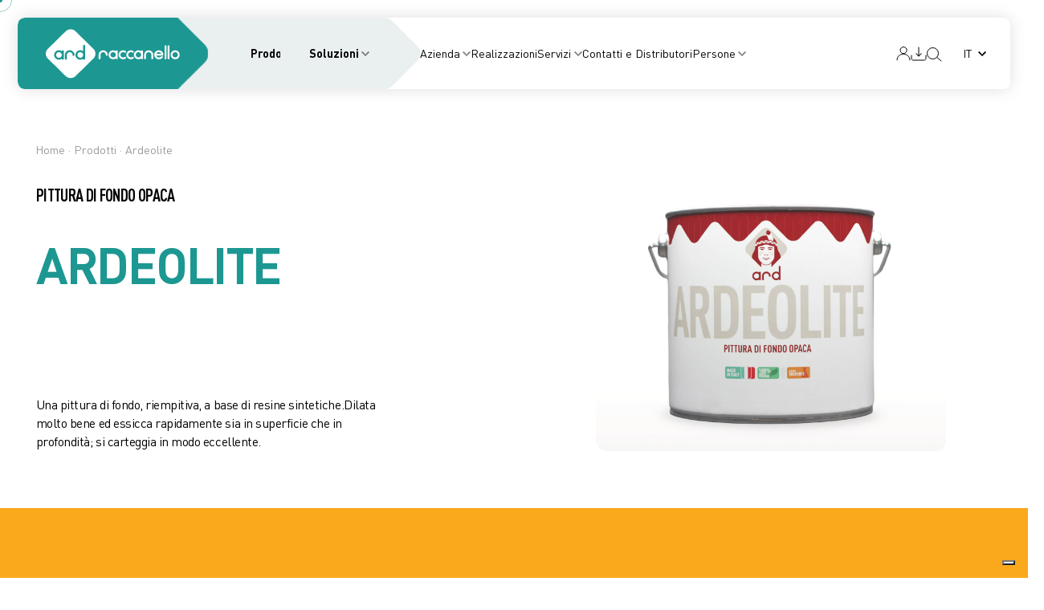

--- FILE ---
content_type: text/html; charset=UTF-8
request_url: https://www.ard-raccanello.it/it/prodotti/ardeolite/
body_size: 38934
content:

<!DOCTYPE html>
<html lang="it-IT">
<head><meta charset="UTF-8"><script>if(navigator.userAgent.match(/MSIE|Internet Explorer/i)||navigator.userAgent.match(/Trident\/7\..*?rv:11/i)){var href=document.location.href;if(!href.match(/[?&]nowprocket/)){if(href.indexOf("?")==-1){if(href.indexOf("#")==-1){document.location.href=href+"?nowprocket=1"}else{document.location.href=href.replace("#","?nowprocket=1#")}}else{if(href.indexOf("#")==-1){document.location.href=href+"&nowprocket=1"}else{document.location.href=href.replace("#","&nowprocket=1#")}}}}</script><script>(()=>{class RocketLazyLoadScripts{constructor(){this.v="1.2.5.1",this.triggerEvents=["keydown","mousedown","mousemove","touchmove","touchstart","touchend","wheel"],this.userEventHandler=this.t.bind(this),this.touchStartHandler=this.i.bind(this),this.touchMoveHandler=this.o.bind(this),this.touchEndHandler=this.h.bind(this),this.clickHandler=this.u.bind(this),this.interceptedClicks=[],this.interceptedClickListeners=[],this.l(this),window.addEventListener("pageshow",(t=>{this.persisted=t.persisted,this.everythingLoaded&&this.m()})),document.addEventListener("DOMContentLoaded",(()=>{this.p()})),this.delayedScripts={normal:[],async:[],defer:[]},this.trash=[],this.allJQueries=[]}k(t){document.hidden?t.t():(this.triggerEvents.forEach((e=>window.addEventListener(e,t.userEventHandler,{passive:!0}))),window.addEventListener("touchstart",t.touchStartHandler,{passive:!0}),window.addEventListener("mousedown",t.touchStartHandler),document.addEventListener("visibilitychange",t.userEventHandler))}_(){this.triggerEvents.forEach((t=>window.removeEventListener(t,this.userEventHandler,{passive:!0}))),document.removeEventListener("visibilitychange",this.userEventHandler)}i(t){"HTML"!==t.target.tagName&&(window.addEventListener("touchend",this.touchEndHandler),window.addEventListener("mouseup",this.touchEndHandler),window.addEventListener("touchmove",this.touchMoveHandler,{passive:!0}),window.addEventListener("mousemove",this.touchMoveHandler),t.target.addEventListener("click",this.clickHandler),this.L(t.target,!0),this.M(t.target,"onclick","rocket-onclick"),this.C())}o(t){window.removeEventListener("touchend",this.touchEndHandler),window.removeEventListener("mouseup",this.touchEndHandler),window.removeEventListener("touchmove",this.touchMoveHandler,{passive:!0}),window.removeEventListener("mousemove",this.touchMoveHandler),t.target.removeEventListener("click",this.clickHandler),this.L(t.target,!1),this.M(t.target,"rocket-onclick","onclick"),this.O()}h(){window.removeEventListener("touchend",this.touchEndHandler),window.removeEventListener("mouseup",this.touchEndHandler),window.removeEventListener("touchmove",this.touchMoveHandler,{passive:!0}),window.removeEventListener("mousemove",this.touchMoveHandler)}u(t){t.target.removeEventListener("click",this.clickHandler),this.L(t.target,!1),this.M(t.target,"rocket-onclick","onclick"),this.interceptedClicks.push(t),t.preventDefault(),t.stopPropagation(),t.stopImmediatePropagation(),this.O()}D(){window.removeEventListener("touchstart",this.touchStartHandler,{passive:!0}),window.removeEventListener("mousedown",this.touchStartHandler),this.interceptedClicks.forEach((t=>{t.target.dispatchEvent(new MouseEvent("click",{view:t.view,bubbles:!0,cancelable:!0}))}))}l(t){EventTarget.prototype.addEventListenerBase=EventTarget.prototype.addEventListener,EventTarget.prototype.addEventListener=function(e,i,o){"click"!==e||t.windowLoaded||i===t.clickHandler||t.interceptedClickListeners.push({target:this,func:i,options:o}),(this||window).addEventListenerBase(e,i,o)}}L(t,e){this.interceptedClickListeners.forEach((i=>{i.target===t&&(e?t.removeEventListener("click",i.func,i.options):t.addEventListener("click",i.func,i.options))})),t.parentNode!==document.documentElement&&this.L(t.parentNode,e)}S(){return new Promise((t=>{this.T?this.O=t:t()}))}C(){this.T=!0}O(){this.T=!1}M(t,e,i){t.hasAttribute&&t.hasAttribute(e)&&(event.target.setAttribute(i,event.target.getAttribute(e)),event.target.removeAttribute(e))}t(){this._(this),"loading"===document.readyState?document.addEventListener("DOMContentLoaded",this.R.bind(this)):this.R()}p(){let t=[];document.querySelectorAll("script[type=rocketlazyloadscript][data-rocket-src]").forEach((e=>{let i=e.getAttribute("data-rocket-src");if(i&&0!==i.indexOf("data:")){0===i.indexOf("//")&&(i=location.protocol+i);try{const o=new URL(i).origin;o!==location.origin&&t.push({src:o,crossOrigin:e.crossOrigin||"module"===e.getAttribute("data-rocket-type")})}catch(t){}}})),t=[...new Map(t.map((t=>[JSON.stringify(t),t]))).values()],this.j(t,"preconnect")}async R(){this.lastBreath=Date.now(),this.P(this),this.F(this),this.q(),this.A(),this.I(),await this.U(this.delayedScripts.normal),await this.U(this.delayedScripts.defer),await this.U(this.delayedScripts.async);try{await this.W(),await this.H(this),await this.J()}catch(t){console.error(t)}window.dispatchEvent(new Event("rocket-allScriptsLoaded")),this.everythingLoaded=!0,this.S().then((()=>{this.D()})),this.N()}A(){document.querySelectorAll("script[type=rocketlazyloadscript]").forEach((t=>{t.hasAttribute("data-rocket-src")?t.hasAttribute("async")&&!1!==t.async?this.delayedScripts.async.push(t):t.hasAttribute("defer")&&!1!==t.defer||"module"===t.getAttribute("data-rocket-type")?this.delayedScripts.defer.push(t):this.delayedScripts.normal.push(t):this.delayedScripts.normal.push(t)}))}async B(t){if(await this.G(),!0!==t.noModule||!("noModule"in HTMLScriptElement.prototype))return new Promise((e=>{let i;function o(){(i||t).setAttribute("data-rocket-status","executed"),e()}try{if(navigator.userAgent.indexOf("Firefox/")>0||""===navigator.vendor)i=document.createElement("script"),[...t.attributes].forEach((t=>{let e=t.nodeName;"type"!==e&&("data-rocket-type"===e&&(e="type"),"data-rocket-src"===e&&(e="src"),i.setAttribute(e,t.nodeValue))})),t.text&&(i.text=t.text),i.hasAttribute("src")?(i.addEventListener("load",o),i.addEventListener("error",(function(){i.setAttribute("data-rocket-status","failed"),e()})),setTimeout((()=>{i.isConnected||e()}),1)):(i.text=t.text,o()),t.parentNode.replaceChild(i,t);else{const i=t.getAttribute("data-rocket-type"),n=t.getAttribute("data-rocket-src");i?(t.type=i,t.removeAttribute("data-rocket-type")):t.removeAttribute("type"),t.addEventListener("load",o),t.addEventListener("error",(function(){t.setAttribute("data-rocket-status","failed"),e()})),n?(t.removeAttribute("data-rocket-src"),t.src=n):t.src="data:text/javascript;base64,"+window.btoa(unescape(encodeURIComponent(t.text)))}}catch(i){t.setAttribute("data-rocket-status","failed"),e()}}));t.setAttribute("data-rocket-status","skipped")}async U(t){const e=t.shift();return e&&e.isConnected?(await this.B(e),this.U(t)):Promise.resolve()}I(){this.j([...this.delayedScripts.normal,...this.delayedScripts.defer,...this.delayedScripts.async],"preload")}j(t,e){var i=document.createDocumentFragment();t.forEach((t=>{const o=t.getAttribute&&t.getAttribute("data-rocket-src")||t.src;if(o){const n=document.createElement("link");n.href=o,n.rel=e,"preconnect"!==e&&(n.as="script"),t.getAttribute&&"module"===t.getAttribute("data-rocket-type")&&(n.crossOrigin=!0),t.crossOrigin&&(n.crossOrigin=t.crossOrigin),t.integrity&&(n.integrity=t.integrity),i.appendChild(n),this.trash.push(n)}})),document.head.appendChild(i)}P(t){let e={};function i(i,o){return e[o].eventsToRewrite.indexOf(i)>=0&&!t.everythingLoaded?"rocket-"+i:i}function o(t,o){!function(t){e[t]||(e[t]={originalFunctions:{add:t.addEventListener,remove:t.removeEventListener},eventsToRewrite:[]},t.addEventListener=function(){arguments[0]=i(arguments[0],t),e[t].originalFunctions.add.apply(t,arguments)},t.removeEventListener=function(){arguments[0]=i(arguments[0],t),e[t].originalFunctions.remove.apply(t,arguments)})}(t),e[t].eventsToRewrite.push(o)}function n(e,i){let o=e[i];e[i]=null,Object.defineProperty(e,i,{get:()=>o||function(){},set(n){t.everythingLoaded?o=n:e["rocket"+i]=o=n}})}o(document,"DOMContentLoaded"),o(window,"DOMContentLoaded"),o(window,"load"),o(window,"pageshow"),o(document,"readystatechange"),n(document,"onreadystatechange"),n(window,"onload"),n(window,"onpageshow")}F(t){let e;function i(e){return t.everythingLoaded?e:e.split(" ").map((t=>"load"===t||0===t.indexOf("load.")?"rocket-jquery-load":t)).join(" ")}function o(o){if(o&&o.fn&&!t.allJQueries.includes(o)){o.fn.ready=o.fn.init.prototype.ready=function(e){return t.domReadyFired?e.bind(document)(o):document.addEventListener("rocket-DOMContentLoaded",(()=>e.bind(document)(o))),o([])};const e=o.fn.on;o.fn.on=o.fn.init.prototype.on=function(){return this[0]===window&&("string"==typeof arguments[0]||arguments[0]instanceof String?arguments[0]=i(arguments[0]):"object"==typeof arguments[0]&&Object.keys(arguments[0]).forEach((t=>{const e=arguments[0][t];delete arguments[0][t],arguments[0][i(t)]=e}))),e.apply(this,arguments),this},t.allJQueries.push(o)}e=o}o(window.jQuery),Object.defineProperty(window,"jQuery",{get:()=>e,set(t){o(t)}})}async H(t){const e=document.querySelector("script[data-webpack]");e&&(await async function(){return new Promise((t=>{e.addEventListener("load",t),e.addEventListener("error",t)}))}(),await t.K(),await t.H(t))}async W(){this.domReadyFired=!0,await this.G(),document.dispatchEvent(new Event("rocket-readystatechange")),await this.G(),document.rocketonreadystatechange&&document.rocketonreadystatechange(),await this.G(),document.dispatchEvent(new Event("rocket-DOMContentLoaded")),await this.G(),window.dispatchEvent(new Event("rocket-DOMContentLoaded"))}async J(){await this.G(),document.dispatchEvent(new Event("rocket-readystatechange")),await this.G(),document.rocketonreadystatechange&&document.rocketonreadystatechange(),await this.G(),window.dispatchEvent(new Event("rocket-load")),await this.G(),window.rocketonload&&window.rocketonload(),await this.G(),this.allJQueries.forEach((t=>t(window).trigger("rocket-jquery-load"))),await this.G();const t=new Event("rocket-pageshow");t.persisted=this.persisted,window.dispatchEvent(t),await this.G(),window.rocketonpageshow&&window.rocketonpageshow({persisted:this.persisted}),this.windowLoaded=!0}m(){document.onreadystatechange&&document.onreadystatechange(),window.onload&&window.onload(),window.onpageshow&&window.onpageshow({persisted:this.persisted})}q(){const t=new Map;document.write=document.writeln=function(e){const i=document.currentScript;i||console.error("WPRocket unable to document.write this: "+e);const o=document.createRange(),n=i.parentElement;let s=t.get(i);void 0===s&&(s=i.nextSibling,t.set(i,s));const c=document.createDocumentFragment();o.setStart(c,0),c.appendChild(o.createContextualFragment(e)),n.insertBefore(c,s)}}async G(){Date.now()-this.lastBreath>45&&(await this.K(),this.lastBreath=Date.now())}async K(){return document.hidden?new Promise((t=>setTimeout(t))):new Promise((t=>requestAnimationFrame(t)))}N(){this.trash.forEach((t=>t.remove()))}static run(){const t=new RocketLazyLoadScripts;t.k(t)}}RocketLazyLoadScripts.run()})();</script>
        <!-- Google Tag Manager -->
    <script>(function(w,d,s,l,i){w[l]=w[l]||[];w[l].push({'gtm.start':
    new Date().getTime(),event:'gtm.js'});var f=d.getElementsByTagName(s)[0],
    j=d.createElement(s),dl=l!='dataLayer'?'&l='+l:'';j.async=true;j.src=
    'https://www.googletagmanager.com/gtm.js?id='+i+dl;f.parentNode.insertBefore(j,f);
    })(window,document,'script','dataLayer','GTM-NMX7VT27');</script>
    <!-- End Google Tag Manager -->
    
    
    <meta name="viewport" content="width=device-width, initial-scale=1.0, maximum-scale=1, user-scalable=no">
    <link data-minify="1" rel="stylesheet" href="https://www.ard-raccanello.it/app/cache/min/1/npm/swiper@10/swiper-bundle.min.css?ver=1768484739"/>
    <script data-minify="1" src="https://www.ard-raccanello.it/app/cache/min/1/npm/swiper@10/swiper-bundle.min.js?ver=1766066104" defer></script>
    <script data-minify="1" src="https://www.ard-raccanello.it/app/cache/min/1/3.7.8/plyr.js?ver=1766066104" defer></script>
    <script type="rocketlazyloadscript" data-rocket-src="https://cdnjs.cloudflare.com/polyfill/v2/polyfill.min.js?features=es6,Array.prototype.includes,CustomEvent,Object.entries,Object.values,URL" defer></script>
    <meta name='robots' content='index, follow, max-image-preview:large, max-snippet:-1, max-video-preview:-1' />
<link rel="alternate" hreflang="en" href="https://www.ard-raccanello.it/en/products/ardeolite/" />
<link rel="alternate" hreflang="it" href="https://www.ard-raccanello.it/it/prodotti/ardeolite/" />
<link rel="alternate" hreflang="x-default" href="https://www.ard-raccanello.it/it/prodotti/ardeolite/" />

	<!-- This site is optimized with the Yoast SEO plugin v22.4 - https://yoast.com/wordpress/plugins/seo/ -->
	<title>Ardeolite - Pittura di fondo opaca - Ard Raccanello</title><link rel="preload" as="style" href="https://fonts.googleapis.com/css?family=Roboto%3A100%2C100italic%2C200%2C200italic%2C300%2C300italic%2C400%2C400italic%2C500%2C500italic%2C600%2C600italic%2C700%2C700italic%2C800%2C800italic%2C900%2C900italic%7CRoboto%20Slab%3A100%2C100italic%2C200%2C200italic%2C300%2C300italic%2C400%2C400italic%2C500%2C500italic%2C600%2C600italic%2C700%2C700italic%2C800%2C800italic%2C900%2C900italic&#038;display=swap" /><link rel="stylesheet" href="https://fonts.googleapis.com/css?family=Roboto%3A100%2C100italic%2C200%2C200italic%2C300%2C300italic%2C400%2C400italic%2C500%2C500italic%2C600%2C600italic%2C700%2C700italic%2C800%2C800italic%2C900%2C900italic%7CRoboto%20Slab%3A100%2C100italic%2C200%2C200italic%2C300%2C300italic%2C400%2C400italic%2C500%2C500italic%2C600%2C600italic%2C700%2C700italic%2C800%2C800italic%2C900%2C900italic&#038;display=swap" media="print" onload="this.media='all'" /><noscript><link rel="stylesheet" href="https://fonts.googleapis.com/css?family=Roboto%3A100%2C100italic%2C200%2C200italic%2C300%2C300italic%2C400%2C400italic%2C500%2C500italic%2C600%2C600italic%2C700%2C700italic%2C800%2C800italic%2C900%2C900italic%7CRoboto%20Slab%3A100%2C100italic%2C200%2C200italic%2C300%2C300italic%2C400%2C400italic%2C500%2C500italic%2C600%2C600italic%2C700%2C700italic%2C800%2C800italic%2C900%2C900italic&#038;display=swap" /></noscript><link rel="preload" as="image" href="https://www.ard-raccanello.it/app/uploads/2024/01/ARDEOLITE_hero-1.jpg" imagesrcset="https://www.ard-raccanello.it/app/uploads/2024/01/ARDEOLITE_hero-1.jpg 1420w, https://www.ard-raccanello.it/app/uploads/2024/01/ARDEOLITE_hero-1-300x264.jpg 300w, https://www.ard-raccanello.it/app/uploads/2024/01/ARDEOLITE_hero-1-1024x901.jpg 1024w, https://www.ard-raccanello.it/app/uploads/2024/01/ARDEOLITE_hero-1-768x676.jpg 768w" imagesizes="(max-width: 1420px) 100vw, 1420px" fetchpriority="high">
	<meta name="description" content="Pittura di fondo riempitiva a base di resine sintetiche.Dilata molto bene ed essicca rapidamente sia in superficie che in profondità. Scopri di più." />
	<link rel="canonical" href="https://www.ard-raccanello.it/it/prodotti/ardeolite/" />
	<meta property="og:locale" content="it_IT" />
	<meta property="og:type" content="article" />
	<meta property="og:title" content="Ardeolite - Pittura di fondo opaca - Ard Raccanello" />
	<meta property="og:description" content="Pittura di fondo riempitiva a base di resine sintetiche.Dilata molto bene ed essicca rapidamente sia in superficie che in profondità. Scopri di più." />
	<meta property="og:url" content="https://www.ard-raccanello.it/it/prodotti/ardeolite/" />
	<meta property="og:site_name" content="Ard Raccanello" />
	<meta property="article:publisher" content="https://www.facebook.com/ArdRaccanelloSpa/" />
	<meta property="article:modified_time" content="2024-05-16T15:20:05+00:00" />
	<meta property="og:image" content="https://www.ard-raccanello.it/app/uploads/2024/01/ARDEOLITE-1.jpg" />
	<meta property="og:image:width" content="414" />
	<meta property="og:image:height" content="490" />
	<meta property="og:image:type" content="image/jpeg" />
	<meta name="twitter:card" content="summary_large_image" />
	<meta name="twitter:label1" content="Est. reading time" />
	<meta name="twitter:data1" content="3 minuti" />
	<!-- / Yoast SEO plugin. -->


<link rel='dns-prefetch' href='//cdnjs.cloudflare.com' />
<link rel='dns-prefetch' href='//cdn.jsdelivr.net' />
<link rel='dns-prefetch' href='//maps.googleapis.com' />
<link rel='dns-prefetch' href='//unpkg.com' />
<link rel='dns-prefetch' href='//fonts.googleapis.com' />
<link href='https://fonts.gstatic.com' crossorigin rel='preconnect' />
<link rel="alternate" type="application/rss+xml" title="Ard Raccanello  &raquo; Feed" href="https://www.ard-raccanello.it/it/feed/" />
<link rel="alternate" type="application/rss+xml" title="Ard Raccanello  &raquo; Feed dei commenti" href="https://www.ard-raccanello.it/it/comments/feed/" />
<style id='wp-emoji-styles-inline-css' type='text/css'>

	img.wp-smiley, img.emoji {
		display: inline !important;
		border: none !important;
		box-shadow: none !important;
		height: 1em !important;
		width: 1em !important;
		margin: 0 0.07em !important;
		vertical-align: -0.1em !important;
		background: none !important;
		padding: 0 !important;
	}
</style>
<style id='classic-theme-styles-inline-css' type='text/css'>
/*! This file is auto-generated */
.wp-block-button__link{color:#fff;background-color:#32373c;border-radius:9999px;box-shadow:none;text-decoration:none;padding:calc(.667em + 2px) calc(1.333em + 2px);font-size:1.125em}.wp-block-file__button{background:#32373c;color:#fff;text-decoration:none}
</style>
<style id='global-styles-inline-css' type='text/css'>
body{--wp--preset--color--black: #000000;--wp--preset--color--cyan-bluish-gray: #abb8c3;--wp--preset--color--white: #ffffff;--wp--preset--color--pale-pink: #f78da7;--wp--preset--color--vivid-red: #cf2e2e;--wp--preset--color--luminous-vivid-orange: #ff6900;--wp--preset--color--luminous-vivid-amber: #fcb900;--wp--preset--color--light-green-cyan: #7bdcb5;--wp--preset--color--vivid-green-cyan: #00d084;--wp--preset--color--pale-cyan-blue: #8ed1fc;--wp--preset--color--vivid-cyan-blue: #0693e3;--wp--preset--color--vivid-purple: #9b51e0;--wp--preset--color--brand-color: ;--wp--preset--color--beige-dark: #A1824F;--wp--preset--color--dark-strong: #24262B;--wp--preset--color--dark-light: #32353C;--wp--preset--color--grey-strong: #838998;--wp--preset--gradient--vivid-cyan-blue-to-vivid-purple: linear-gradient(135deg,rgba(6,147,227,1) 0%,rgb(155,81,224) 100%);--wp--preset--gradient--light-green-cyan-to-vivid-green-cyan: linear-gradient(135deg,rgb(122,220,180) 0%,rgb(0,208,130) 100%);--wp--preset--gradient--luminous-vivid-amber-to-luminous-vivid-orange: linear-gradient(135deg,rgba(252,185,0,1) 0%,rgba(255,105,0,1) 100%);--wp--preset--gradient--luminous-vivid-orange-to-vivid-red: linear-gradient(135deg,rgba(255,105,0,1) 0%,rgb(207,46,46) 100%);--wp--preset--gradient--very-light-gray-to-cyan-bluish-gray: linear-gradient(135deg,rgb(238,238,238) 0%,rgb(169,184,195) 100%);--wp--preset--gradient--cool-to-warm-spectrum: linear-gradient(135deg,rgb(74,234,220) 0%,rgb(151,120,209) 20%,rgb(207,42,186) 40%,rgb(238,44,130) 60%,rgb(251,105,98) 80%,rgb(254,248,76) 100%);--wp--preset--gradient--blush-light-purple: linear-gradient(135deg,rgb(255,206,236) 0%,rgb(152,150,240) 100%);--wp--preset--gradient--blush-bordeaux: linear-gradient(135deg,rgb(254,205,165) 0%,rgb(254,45,45) 50%,rgb(107,0,62) 100%);--wp--preset--gradient--luminous-dusk: linear-gradient(135deg,rgb(255,203,112) 0%,rgb(199,81,192) 50%,rgb(65,88,208) 100%);--wp--preset--gradient--pale-ocean: linear-gradient(135deg,rgb(255,245,203) 0%,rgb(182,227,212) 50%,rgb(51,167,181) 100%);--wp--preset--gradient--electric-grass: linear-gradient(135deg,rgb(202,248,128) 0%,rgb(113,206,126) 100%);--wp--preset--gradient--midnight: linear-gradient(135deg,rgb(2,3,129) 0%,rgb(40,116,252) 100%);--wp--preset--font-size--small: 14px;--wp--preset--font-size--medium: 20px;--wp--preset--font-size--large: 17px;--wp--preset--font-size--x-large: 42px;--wp--preset--font-size--extra-small: 13px;--wp--preset--font-size--normal: 15px;--wp--preset--font-size--larger: 20px;--wp--preset--spacing--20: 0.44rem;--wp--preset--spacing--30: 0.67rem;--wp--preset--spacing--40: 1rem;--wp--preset--spacing--50: 1.5rem;--wp--preset--spacing--60: 2.25rem;--wp--preset--spacing--70: 3.38rem;--wp--preset--spacing--80: 5.06rem;--wp--preset--shadow--natural: 6px 6px 9px rgba(0, 0, 0, 0.2);--wp--preset--shadow--deep: 12px 12px 50px rgba(0, 0, 0, 0.4);--wp--preset--shadow--sharp: 6px 6px 0px rgba(0, 0, 0, 0.2);--wp--preset--shadow--outlined: 6px 6px 0px -3px rgba(255, 255, 255, 1), 6px 6px rgba(0, 0, 0, 1);--wp--preset--shadow--crisp: 6px 6px 0px rgba(0, 0, 0, 1);}:where(.is-layout-flex){gap: 0.5em;}:where(.is-layout-grid){gap: 0.5em;}body .is-layout-flow > .alignleft{float: left;margin-inline-start: 0;margin-inline-end: 2em;}body .is-layout-flow > .alignright{float: right;margin-inline-start: 2em;margin-inline-end: 0;}body .is-layout-flow > .aligncenter{margin-left: auto !important;margin-right: auto !important;}body .is-layout-constrained > .alignleft{float: left;margin-inline-start: 0;margin-inline-end: 2em;}body .is-layout-constrained > .alignright{float: right;margin-inline-start: 2em;margin-inline-end: 0;}body .is-layout-constrained > .aligncenter{margin-left: auto !important;margin-right: auto !important;}body .is-layout-constrained > :where(:not(.alignleft):not(.alignright):not(.alignfull)){max-width: var(--wp--style--global--content-size);margin-left: auto !important;margin-right: auto !important;}body .is-layout-constrained > .alignwide{max-width: var(--wp--style--global--wide-size);}body .is-layout-flex{display: flex;}body .is-layout-flex{flex-wrap: wrap;align-items: center;}body .is-layout-flex > *{margin: 0;}body .is-layout-grid{display: grid;}body .is-layout-grid > *{margin: 0;}:where(.wp-block-columns.is-layout-flex){gap: 2em;}:where(.wp-block-columns.is-layout-grid){gap: 2em;}:where(.wp-block-post-template.is-layout-flex){gap: 1.25em;}:where(.wp-block-post-template.is-layout-grid){gap: 1.25em;}.has-black-color{color: var(--wp--preset--color--black) !important;}.has-cyan-bluish-gray-color{color: var(--wp--preset--color--cyan-bluish-gray) !important;}.has-white-color{color: var(--wp--preset--color--white) !important;}.has-pale-pink-color{color: var(--wp--preset--color--pale-pink) !important;}.has-vivid-red-color{color: var(--wp--preset--color--vivid-red) !important;}.has-luminous-vivid-orange-color{color: var(--wp--preset--color--luminous-vivid-orange) !important;}.has-luminous-vivid-amber-color{color: var(--wp--preset--color--luminous-vivid-amber) !important;}.has-light-green-cyan-color{color: var(--wp--preset--color--light-green-cyan) !important;}.has-vivid-green-cyan-color{color: var(--wp--preset--color--vivid-green-cyan) !important;}.has-pale-cyan-blue-color{color: var(--wp--preset--color--pale-cyan-blue) !important;}.has-vivid-cyan-blue-color{color: var(--wp--preset--color--vivid-cyan-blue) !important;}.has-vivid-purple-color{color: var(--wp--preset--color--vivid-purple) !important;}.has-black-background-color{background-color: var(--wp--preset--color--black) !important;}.has-cyan-bluish-gray-background-color{background-color: var(--wp--preset--color--cyan-bluish-gray) !important;}.has-white-background-color{background-color: var(--wp--preset--color--white) !important;}.has-pale-pink-background-color{background-color: var(--wp--preset--color--pale-pink) !important;}.has-vivid-red-background-color{background-color: var(--wp--preset--color--vivid-red) !important;}.has-luminous-vivid-orange-background-color{background-color: var(--wp--preset--color--luminous-vivid-orange) !important;}.has-luminous-vivid-amber-background-color{background-color: var(--wp--preset--color--luminous-vivid-amber) !important;}.has-light-green-cyan-background-color{background-color: var(--wp--preset--color--light-green-cyan) !important;}.has-vivid-green-cyan-background-color{background-color: var(--wp--preset--color--vivid-green-cyan) !important;}.has-pale-cyan-blue-background-color{background-color: var(--wp--preset--color--pale-cyan-blue) !important;}.has-vivid-cyan-blue-background-color{background-color: var(--wp--preset--color--vivid-cyan-blue) !important;}.has-vivid-purple-background-color{background-color: var(--wp--preset--color--vivid-purple) !important;}.has-black-border-color{border-color: var(--wp--preset--color--black) !important;}.has-cyan-bluish-gray-border-color{border-color: var(--wp--preset--color--cyan-bluish-gray) !important;}.has-white-border-color{border-color: var(--wp--preset--color--white) !important;}.has-pale-pink-border-color{border-color: var(--wp--preset--color--pale-pink) !important;}.has-vivid-red-border-color{border-color: var(--wp--preset--color--vivid-red) !important;}.has-luminous-vivid-orange-border-color{border-color: var(--wp--preset--color--luminous-vivid-orange) !important;}.has-luminous-vivid-amber-border-color{border-color: var(--wp--preset--color--luminous-vivid-amber) !important;}.has-light-green-cyan-border-color{border-color: var(--wp--preset--color--light-green-cyan) !important;}.has-vivid-green-cyan-border-color{border-color: var(--wp--preset--color--vivid-green-cyan) !important;}.has-pale-cyan-blue-border-color{border-color: var(--wp--preset--color--pale-cyan-blue) !important;}.has-vivid-cyan-blue-border-color{border-color: var(--wp--preset--color--vivid-cyan-blue) !important;}.has-vivid-purple-border-color{border-color: var(--wp--preset--color--vivid-purple) !important;}.has-vivid-cyan-blue-to-vivid-purple-gradient-background{background: var(--wp--preset--gradient--vivid-cyan-blue-to-vivid-purple) !important;}.has-light-green-cyan-to-vivid-green-cyan-gradient-background{background: var(--wp--preset--gradient--light-green-cyan-to-vivid-green-cyan) !important;}.has-luminous-vivid-amber-to-luminous-vivid-orange-gradient-background{background: var(--wp--preset--gradient--luminous-vivid-amber-to-luminous-vivid-orange) !important;}.has-luminous-vivid-orange-to-vivid-red-gradient-background{background: var(--wp--preset--gradient--luminous-vivid-orange-to-vivid-red) !important;}.has-very-light-gray-to-cyan-bluish-gray-gradient-background{background: var(--wp--preset--gradient--very-light-gray-to-cyan-bluish-gray) !important;}.has-cool-to-warm-spectrum-gradient-background{background: var(--wp--preset--gradient--cool-to-warm-spectrum) !important;}.has-blush-light-purple-gradient-background{background: var(--wp--preset--gradient--blush-light-purple) !important;}.has-blush-bordeaux-gradient-background{background: var(--wp--preset--gradient--blush-bordeaux) !important;}.has-luminous-dusk-gradient-background{background: var(--wp--preset--gradient--luminous-dusk) !important;}.has-pale-ocean-gradient-background{background: var(--wp--preset--gradient--pale-ocean) !important;}.has-electric-grass-gradient-background{background: var(--wp--preset--gradient--electric-grass) !important;}.has-midnight-gradient-background{background: var(--wp--preset--gradient--midnight) !important;}.has-small-font-size{font-size: var(--wp--preset--font-size--small) !important;}.has-medium-font-size{font-size: var(--wp--preset--font-size--medium) !important;}.has-large-font-size{font-size: var(--wp--preset--font-size--large) !important;}.has-x-large-font-size{font-size: var(--wp--preset--font-size--x-large) !important;}
.wp-block-navigation a:where(:not(.wp-element-button)){color: inherit;}
:where(.wp-block-post-template.is-layout-flex){gap: 1.25em;}:where(.wp-block-post-template.is-layout-grid){gap: 1.25em;}
:where(.wp-block-columns.is-layout-flex){gap: 2em;}:where(.wp-block-columns.is-layout-grid){gap: 2em;}
.wp-block-pullquote{font-size: 1.5em;line-height: 1.6;}
</style>
<link data-minify="1" rel='stylesheet' id='wpml-blocks-css' href='https://www.ard-raccanello.it/app/cache/min/1/app/plugins/sitepress-multilingual-cms/dist/css/blocks/styles.css?ver=1768484739' type='text/css' media='all' />
<link rel='stylesheet' id='wpml-legacy-horizontal-list-0-css' href='https://www.ard-raccanello.it/app/plugins/sitepress-multilingual-cms/templates/language-switchers/legacy-list-horizontal/style.min.css?ver=1' type='text/css' media='all' />
<link data-minify="1" rel='stylesheet' id='parent-style-css' href='https://www.ard-raccanello.it/app/cache/min/1/app/themes/ohio/style.css?ver=1768484739' type='text/css' media='all' />
<link data-minify="1" rel='stylesheet' id='parent-style-fonts-css' href='https://www.ard-raccanello.it/app/cache/min/1/app/themes/ohio-child/_typography.css?ver=1768484739' type='text/css' media='all' />
<link data-minify="1" rel='stylesheet' id='ohio-style-css' href='https://www.ard-raccanello.it/app/cache/min/1/app/themes/ohio-child/style.css?ver=1768484740' type='text/css' media='all' />
<style id='ohio-style-inline-css' type='text/css'>
@media screen and (max-width: 1024px) { .header,.mobile-overlay{opacity: 0;}}.site-footer .page-container{max-width:100%;}.spinner .path,.sk-preloader .sk-circle:before,.sk-folding-cube .sk-cube:before,.sk-preloader .sk-child:before,.sk-double-bounce .sk-child{stroke:#1d9792;background-color:#1d9792;}.sk-percentage .sk-percentage-percent{color:#1d9792;}body.custom-cursor .circle-cursor-inner,body.custom-cursor .circle-cursor-inner.cursor-link-hover{background-color:#1d9792;}body.custom-cursor .circle-cursor-outer,body.custom-cursor .circle-cursor-outer.cursor-link-hover{border-color:#1d9792;} @media screen and (min-width:1181px){} @media screen and (min-width:769px) and (max-width:1180px){} @media screen and (max-width:768px){}
</style>
<link data-minify="1" rel='stylesheet' id='icon-pack-fontawesome-css' href='https://www.ard-raccanello.it/app/cache/min/1/app/themes/ohio/assets/fonts/fa/css/all.css?ver=1768484740' type='text/css' media='all' />
<link rel='stylesheet' id='elementor-frontend-css' href='https://www.ard-raccanello.it/app/plugins/elementor/assets/css/frontend-lite.min.css?ver=3.20.4' type='text/css' media='all' />
<link data-minify="1" rel='stylesheet' id='swiper-css' href='https://www.ard-raccanello.it/app/cache/min/1/app/plugins/elementor/assets/lib/swiper/v8/css/swiper.min.css?ver=1768484740' type='text/css' media='all' />
<link rel='stylesheet' id='elementor-post-10-css' href='https://www.ard-raccanello.it/app/uploads/elementor/css/post-10.css?ver=1768484739' type='text/css' media='all' />
<link rel='stylesheet' id='elementor-post-1036-css' href='https://www.ard-raccanello.it/app/uploads/elementor/css/post-1036.css?ver=1768486538' type='text/css' media='all' />

<link rel="preconnect" href="https://fonts.gstatic.com/" crossorigin><script type="text/javascript" id="wpml-cookie-js-extra">
/* <![CDATA[ */
var wpml_cookies = {"wp-wpml_current_language":{"value":"it","expires":1,"path":"\/"}};
var wpml_cookies = {"wp-wpml_current_language":{"value":"it","expires":1,"path":"\/"}};
/* ]]> */
</script>
<script data-minify="1" type="text/javascript" src="https://www.ard-raccanello.it/app/cache/min/1/app/plugins/sitepress-multilingual-cms/res/js/cookies/language-cookie.js?ver=1766066104" id="wpml-cookie-js" defer="defer" data-wp-strategy="defer"></script>
<script type="text/javascript" src="https://www.ard-raccanello.it/wp/wp-includes/js/jquery/jquery.min.js?ver=3.7.1" id="jquery-core-js"></script>
<script type="text/javascript" src="https://www.ard-raccanello.it/wp/wp-includes/js/jquery/jquery-migrate.min.js?ver=3.4.1" id="jquery-migrate-js"></script>
<script data-minify="1" type="text/javascript" src="https://www.ard-raccanello.it/app/cache/min/1/app/themes/ohio-child/assets/js/uploadCV.js?ver=1766066104" id="ohio-child_custom_upload_cv-js" defer></script>
<script data-minify="1" type="text/javascript" src="https://www.ard-raccanello.it/app/cache/min/1/app/themes/ohio-child/assets/js/realizzazioniLancio.js?ver=1766066104" id="ohio-child_custom_lancio_realizzazioni-js" defer></script>
<script data-minify="1" type="text/javascript" src="https://www.ard-raccanello.it/app/cache/min/1/app/themes/ohio-child/assets/js/cicloDiRipristino.js?ver=1766066104" id="ohio-child_ciclo-js" defer></script>
<script data-minify="1" type="text/javascript" src="https://www.ard-raccanello.it/app/cache/min/1/app/themes/ohio-child/assets/js/sliderPianoGovernance.js?ver=1766066104" id="ohio-child_custom_slider_governance-js" defer></script>
<script data-minify="1" type="text/javascript" src="https://www.ard-raccanello.it/app/cache/min/1/app/themes/ohio-child/assets/js/sliderPerformance.js?ver=1766066104" id="ohio-child_custom_slider_performance-js" defer></script>
<script data-minify="1" type="text/javascript" src="https://www.ard-raccanello.it/app/cache/min/1/app/themes/ohio-child/assets/js/sliderAgenda2030.js?ver=1766066104" id="ohio-child_custom_slider_agenda-js" defer></script>
<script data-minify="1" type="text/javascript" src="https://www.ard-raccanello.it/app/cache/min/1/app/themes/ohio-child/assets/js/sliderCartelle.js?ver=1766066104" id="ohio-child_custom_slider_cartelle-js" defer></script>
<script data-minify="1" type="text/javascript" src="https://www.ard-raccanello.it/app/cache/min/1/app/themes/ohio-child/assets/js/listedProducts.js?ver=1766066104" id="ohio-child_custom_listed_products-js" defer></script>
<script data-minify="1" type="text/javascript" src="https://www.ard-raccanello.it/app/cache/min/1/app/themes/ohio-child/assets/js/searchDownload.js?ver=1766066104" id="ohio-child_custom_search_download-js" defer></script>
<script data-minify="1" type="text/javascript" src="https://www.ard-raccanello.it/app/cache/min/1/@googlemaps/markerclusterer/dist/index.min.js?ver=1766066104" id="google-maps-cluster-cdn-js" defer></script>
<script data-minify="1" type="text/javascript" src="https://www.ard-raccanello.it/app/cache/min/1/app/themes/ohio-child/assets/js/lancioDistributori.js?ver=1766066104" id="ohio-child_distributori-lancio-js" defer></script>
<link rel="EditURI" type="application/rsd+xml" title="RSD" href="https://www.ard-raccanello.it/wp/xmlrpc.php?rsd" />
<meta name="generator" content="WordPress 6.4.2" />
<link rel='shortlink' href='https://www.ard-raccanello.it/it/?p=1036' />
<link rel="alternate" type="application/json+oembed" href="https://www.ard-raccanello.it/it/wp-json/oembed/1.0/embed?url=https%3A%2F%2Fwww.ard-raccanello.it%2Fit%2Fprodotti%2Fardeolite%2F" />
<link rel="alternate" type="text/xml+oembed" href="https://www.ard-raccanello.it/it/wp-json/oembed/1.0/embed?url=https%3A%2F%2Fwww.ard-raccanello.it%2Fit%2Fprodotti%2Fardeolite%2F&#038;format=xml" />
<meta name="generator" content="WPML ver:4.6.9 stt:1,27;" />
<meta name="cdp-version" content="1.4.6" /><meta name="generator" content="Elementor 3.20.4; features: e_optimized_assets_loading, e_optimized_css_loading, e_font_icon_svg, additional_custom_breakpoints, block_editor_assets_optimize, e_image_loading_optimization; settings: css_print_method-external, google_font-enabled, font_display-swap">

<!-- Schema & Structured Data For WP v1.29 - -->
<script type="application/ld+json" class="saswp-schema-markup-output">
[{"@context":"https://schema.org/","@graph":[{"@context":"https://schema.org/","@type":"SiteNavigationElement","@id":"https://www.ard-raccanello.it/it/#Header IT","name":"Prodotti","url":"/it/prodotti/"},{"@context":"https://schema.org/","@type":"SiteNavigationElement","@id":"https://www.ard-raccanello.it/it/#Header IT","name":"Wall decor","url":"https://www.ard-raccanello.it/it/soluzioni/wall-decor/"},{"@context":"https://schema.org/","@type":"SiteNavigationElement","@id":"https://www.ard-raccanello.it/it/#Header IT","name":"Cement care","url":"https://www.ard-raccanello.it/it/soluzioni/cement-care/"},{"@context":"https://schema.org/","@type":"SiteNavigationElement","@id":"https://www.ard-raccanello.it/it/#Header IT","name":"Le fessurazioni","url":"https://www.ard-raccanello.it/it/soluzioni/le-fessurazioni/"},{"@context":"https://schema.org/","@type":"SiteNavigationElement","@id":"https://www.ard-raccanello.it/it/#Header IT","name":"Ripristinare i sistemi a cappotto","url":"https://www.ard-raccanello.it/it/soluzioni/ripristinare-i-sistemi-a-cappotto/"},{"@context":"https://schema.org/","@type":"SiteNavigationElement","@id":"https://www.ard-raccanello.it/it/#Header IT","name":"Sistemi a cappotto","url":"https://www.ard-raccanello.it/it/soluzioni/sistemi-a-cappotto/"},{"@context":"https://schema.org/","@type":"SiteNavigationElement","@id":"https://www.ard-raccanello.it/it/#Header IT","name":"Per la sostenibilità","url":"https://www.ard-raccanello.it/it/soluzioni/per-la-sostenibilita/"},{"@context":"https://schema.org/","@type":"SiteNavigationElement","@id":"https://www.ard-raccanello.it/it/#Header IT","name":"Contrastare le muffe","url":"https://www.ard-raccanello.it/it/soluzioni/contrastare-le-muffe/"},{"@context":"https://schema.org/","@type":"SiteNavigationElement","@id":"https://www.ard-raccanello.it/it/#Header IT","name":"I nostri valori","url":"https://www.ard-raccanello.it/it/i-nostri-valori/"},{"@context":"https://schema.org/","@type":"SiteNavigationElement","@id":"https://www.ard-raccanello.it/it/#Header IT","name":"La nostra visione","url":"https://www.ard-raccanello.it/it/la-nostra-visione/"},{"@context":"https://schema.org/","@type":"SiteNavigationElement","@id":"https://www.ard-raccanello.it/it/#Header IT","name":"La nostra storia","url":"https://www.ard-raccanello.it/it/la-nostra-storia/"},{"@context":"https://schema.org/","@type":"SiteNavigationElement","@id":"https://www.ard-raccanello.it/it/#Header IT","name":"We-are green","url":"https://www.ard-raccanello.it/it/we-are-green/"},{"@context":"https://schema.org/","@type":"SiteNavigationElement","@id":"https://www.ard-raccanello.it/it/#Header IT","name":"Impianti e tecnologie","url":"https://www.ard-raccanello.it/it/impianti-e-tecnologie/"},{"@context":"https://schema.org/","@type":"SiteNavigationElement","@id":"https://www.ard-raccanello.it/it/#Header IT","name":"Governance","url":"https://www.ard-raccanello.it/it/governance/"},{"@context":"https://schema.org/","@type":"SiteNavigationElement","@id":"https://www.ard-raccanello.it/it/#Header IT","name":"Realizzazioni","url":"/it/realizzazioni/"},{"@context":"https://schema.org/","@type":"SiteNavigationElement","@id":"https://www.ard-raccanello.it/it/#Header IT","name":"Materiali di vendita","url":"https://www.ard-raccanello.it/it/materiali-di-vendita/"},{"@context":"https://schema.org/","@type":"SiteNavigationElement","@id":"https://www.ard-raccanello.it/it/#Header IT","name":"Assistenza e consulenza","url":"https://www.ard-raccanello.it/it/assistenza-e-consulenza/"},{"@context":"https://schema.org/","@type":"SiteNavigationElement","@id":"https://www.ard-raccanello.it/it/#Header IT","name":"Ricerca e sviluppo","url":"https://www.ard-raccanello.it/it/ricerca-e-sviluppo/"},{"@context":"https://schema.org/","@type":"SiteNavigationElement","@id":"https://www.ard-raccanello.it/it/#Header IT","name":"Academy","url":"https://www.ard-raccanello.it/it/academy/"},{"@context":"https://schema.org/","@type":"SiteNavigationElement","@id":"https://www.ard-raccanello.it/it/#Header IT","name":"Showroom","url":"https://www.ard-raccanello.it/it/showroom/"},{"@context":"https://schema.org/","@type":"SiteNavigationElement","@id":"https://www.ard-raccanello.it/it/#Header IT","name":"Contatti e Distributori","url":"https://www.ard-raccanello.it/it/contatti-e-distributori/"},{"@context":"https://schema.org/","@type":"SiteNavigationElement","@id":"https://www.ard-raccanello.it/it/#Header IT","name":"Vivere ARD Raccanello","url":"https://www.ard-raccanello.it/it/vivere-ard-raccanello/"},{"@context":"https://schema.org/","@type":"SiteNavigationElement","@id":"https://www.ard-raccanello.it/it/#Header IT","name":"Lavora con noi","url":"https://www.ard-raccanello.it/it/lavora-con-noi/"}]},

{"@context":"https://schema.org/","@type":"BreadcrumbList","@id":"https://www.ard-raccanello.it/it/prodotti/ardeolite/#breadcrumb","itemListElement":[{"@type":"ListItem","position":1,"item":{"@id":"https://www.ard-raccanello.it/it/","name":"Ard Raccanello"}},{"@type":"ListItem","position":2,"item":{"@id":"https://www.ard-raccanello.it/it/prodotti/","name":"Prodotti"}},{"@type":"ListItem","position":3,"item":{"@id":"https://www.ard-raccanello.it/it/prodotti/ardeolite/","name":"Ardeolite - Pittura di fondo opaca - Ard Raccanello"}}]},

{"@context":"https://schema.org/","@type":"Organization","@id":"https://www.ard-raccanello.it/it/#Organization","name":"Ard Raccanello","url":"https://www.ard-raccanello.it/","sameAs":["https://www.facebook.com/ArdRaccanelloSpa/","https://www.instagram.com/ardraccanellospa/","https://www.youtube.com/channel/UCxoB4COF1jDpYuBhdu6kPyA"],"logo":{"@type":"ImageObject","url":"https://www.ard-raccanello.it/app/uploads/2024/02/ard-raccanello-logo.png","width":"187","height":"70"},"contactPoint":{"@type":"ContactPoint","contactType":"customer support","telephone":"+39 0498060000","url":"https://www.ard-raccanello.it/it/contatti-e-distributori/"},"review":[],"image":[{"@type":"ImageObject","@id":"https://www.ard-raccanello.it/it/prodotti/ardeolite/#primaryimage","url":"https://www.ard-raccanello.it/app/uploads/2024/01/ARDEOLITE-1-1200x1420.jpg","width":"1200","height":"1420"},{"@type":"ImageObject","url":"https://www.ard-raccanello.it/app/uploads/2024/01/ARDEOLITE-1-1200x900.jpg","width":"1200","height":"900"},{"@type":"ImageObject","url":"https://www.ard-raccanello.it/app/uploads/2024/01/ARDEOLITE-1-1200x675.jpg","width":"1200","height":"675"},{"@type":"ImageObject","url":"https://www.ard-raccanello.it/app/uploads/2024/01/ARDEOLITE_hero-1.jpg","width":1420,"height":1250},{"@type":"ImageObject","url":"https://www.ard-raccanello.it/app/uploads/2024/04/copertura-2.svg","width":72,"height":72},{"@type":"ImageObject","url":"https://www.ard-raccanello.it/app/uploads/2024/05/buona-dilatazione.svg","width":72,"height":72},{"@type":"ImageObject","url":"https://www.ard-raccanello.it/app/uploads/2024/05/essicazione-rapida.svg","width":72,"height":72},{"@type":"ImageObject","url":"https://www.ard-raccanello.it/app/uploads/2024/02/pennello.svg","width":60,"height":60},{"@type":"ImageObject","url":"https://www.ard-raccanello.it/app/uploads/2024/02/pistola-a-spruzzo.svg","width":60,"height":60},{"@type":"ImageObject","url":"https://www.ard-raccanello.it/app/uploads/2024/02/resa.svg","width":60,"height":60},{"@type":"ImageObject","url":"https://www.ard-raccanello.it/app/uploads/2024/02/tempistiche.svg","width":60,"height":60},{"@type":"ImageObject","url":"https://ard-raccanello.it/app/uploads/2024/01/arrow-cta-link.svg","width":0,"height":0},{"@type":"ImageObject","url":"https://ard-raccanello.it/app/uploads/2024/01/arrow-cta-link.svg","width":0,"height":0}]}]
</script>

<meta name="generator" content="Powered by Slider Revolution 6.6.20 - responsive, Mobile-Friendly Slider Plugin for WordPress with comfortable drag and drop interface." />
<link rel="icon" href="https://www.ard-raccanello.it/app/uploads/2024/02/FAVICON.svg" sizes="32x32" />
<link rel="icon" href="https://www.ard-raccanello.it/app/uploads/2024/02/FAVICON.svg" sizes="192x192" />
<link rel="apple-touch-icon" href="https://www.ard-raccanello.it/app/uploads/2024/02/FAVICON.svg" />
<meta name="msapplication-TileImage" content="https://www.ard-raccanello.it/app/uploads/2024/02/FAVICON.svg" />
<script type="rocketlazyloadscript">function setREVStartSize(e){
			//window.requestAnimationFrame(function() {
				window.RSIW = window.RSIW===undefined ? window.innerWidth : window.RSIW;
				window.RSIH = window.RSIH===undefined ? window.innerHeight : window.RSIH;
				try {
					var pw = document.getElementById(e.c).parentNode.offsetWidth,
						newh;
					pw = pw===0 || isNaN(pw) || (e.l=="fullwidth" || e.layout=="fullwidth") ? window.RSIW : pw;
					e.tabw = e.tabw===undefined ? 0 : parseInt(e.tabw);
					e.thumbw = e.thumbw===undefined ? 0 : parseInt(e.thumbw);
					e.tabh = e.tabh===undefined ? 0 : parseInt(e.tabh);
					e.thumbh = e.thumbh===undefined ? 0 : parseInt(e.thumbh);
					e.tabhide = e.tabhide===undefined ? 0 : parseInt(e.tabhide);
					e.thumbhide = e.thumbhide===undefined ? 0 : parseInt(e.thumbhide);
					e.mh = e.mh===undefined || e.mh=="" || e.mh==="auto" ? 0 : parseInt(e.mh,0);
					if(e.layout==="fullscreen" || e.l==="fullscreen")
						newh = Math.max(e.mh,window.RSIH);
					else{
						e.gw = Array.isArray(e.gw) ? e.gw : [e.gw];
						for (var i in e.rl) if (e.gw[i]===undefined || e.gw[i]===0) e.gw[i] = e.gw[i-1];
						e.gh = e.el===undefined || e.el==="" || (Array.isArray(e.el) && e.el.length==0)? e.gh : e.el;
						e.gh = Array.isArray(e.gh) ? e.gh : [e.gh];
						for (var i in e.rl) if (e.gh[i]===undefined || e.gh[i]===0) e.gh[i] = e.gh[i-1];
											
						var nl = new Array(e.rl.length),
							ix = 0,
							sl;
						e.tabw = e.tabhide>=pw ? 0 : e.tabw;
						e.thumbw = e.thumbhide>=pw ? 0 : e.thumbw;
						e.tabh = e.tabhide>=pw ? 0 : e.tabh;
						e.thumbh = e.thumbhide>=pw ? 0 : e.thumbh;
						for (var i in e.rl) nl[i] = e.rl[i]<window.RSIW ? 0 : e.rl[i];
						sl = nl[0];
						for (var i in nl) if (sl>nl[i] && nl[i]>0) { sl = nl[i]; ix=i;}
						var m = pw>(e.gw[ix]+e.tabw+e.thumbw) ? 1 : (pw-(e.tabw+e.thumbw)) / (e.gw[ix]);
						newh =  (e.gh[ix] * m) + (e.tabh + e.thumbh);
					}
					var el = document.getElementById(e.c);
					if (el!==null && el) el.style.height = newh+"px";
					el = document.getElementById(e.c+"_wrapper");
					if (el!==null && el) {
						el.style.height = newh+"px";
						el.style.display = "block";
					}
				} catch(e){
					console.log("Failure at Presize of Slider:" + e)
				}
			//});
		  };</script>
<noscript><style id="rocket-lazyload-nojs-css">.rll-youtube-player, [data-lazy-src]{display:none !important;}</style></noscript></head>
<body class="prodotti-template-default single single-prodotti postid-1036 wp-embed-responsive ohio-theme-3-3-5 with-header-3 icon-buttons-animation custom-cursor elementor-default elementor-kit-10 elementor-page elementor-page-1036">
        <!-- Google Tag Manager (noscript) -->
    <noscript><iframe src="https://www.googletagmanager.com/ns.html?id=GTM-NMX7VT27"
    height="0" width="0" style="display:none;visibility:hidden"></iframe></noscript>
    <!-- End Google Tag Manager (noscript) -->
    
        <div id="page" class="site">

        

    <ul class="elements-bar right -unlist dynamic-typo">
                    <li>
</li>
            </ul>
        
    <div class="circle-cursor circle-cursor-outer"></div>
    <div class="circle-cursor circle-cursor-inner">
        <svg width="21" height="21" viewBox="0 0 21 21" fill="none" xmlns="http://www.w3.org/2000/svg">
            <path d="M2.06055 0H20.0605V18H17.0605V5.12155L2.12132 20.0608L0 17.9395L14.9395 3H2.06055V0Z"/>
        </svg>
    </div>

        <a class="skip-link screen-reader-text" href="#main">Skip to content</a>

        
                    

            
<header id="masthead" class="header header-3 hamburger-position-left mobile-hamburger-position-right extended-menu">
	<div class="header-wrap page-container">
		<div class="header-wrap-inner">
			<div class="left-part">

				
				
	        	
<div class="branding">
	<a class="branding-title titles-typo -undash" href="https://www.ard-raccanello.it/it/" rel="home">
		<div class="logo">

			
				<img src="https://www.ard-raccanello.it/app/uploads/2024/01/ard-raccanello-logo.svg" class=" svg-logo"  alt="Ard Raccanello ">
				
				
					</div>

		
		<div class="logo-sticky">

							
				<img src="https://www.ard-raccanello.it/app/uploads/2024/01/ard-raccanello-logo.svg" class=" svg-logo"  alt="Ard Raccanello ">

				
			
		</div>

		
		<div class="logo-dynamic">
			<span class="dark hidden">
				
					<img src="https://www.ard-raccanello.it/app/uploads/2024/01/ard-raccanello-logo.svg"  class="svg-logo" alt="Ard Raccanello ">

							</span>
			<span class="light hidden">
				
					Ard Raccanello 
							</span>
		</div>
	</a>
</div>
			</div>

	        <div class="right-part right">
	            
<nav id="site-navigation" class="nav" data-mobile-menu-second-click-link="">

    <div class="mobile-overlay menu-mobile-overlay">
        <div class="overlay"></div>
        <div class="close-bar">
        </div>
        <div class="info-bar">
            

	<ul class="menu-optional -unlist">
					<li class="icon-button-holder svg-reserved-area">
				<a href="/it/area-riservata/">
					<svg width="18" height="18" viewBox="0 0 18 18" fill="none" xmlns="http://www.w3.org/2000/svg">
						<path d="M13.1929 4.56875C13.1929 6.81402 11.365 8.6375 9.1062 8.6375C6.84735 8.6375 5.01953 6.81402 5.01953 4.56875C5.01953 2.32348 6.84735 0.5 9.1062 0.5C11.365 0.5 13.1929 2.32348 13.1929 4.56875Z" stroke="#030305"/>
						<path d="M1 16.9184V16.9184C1 12.8558 4.29334 9.5625 8.35588 9.5625H9.5625C13.6701 9.5625 17 12.8924 17 17V17" stroke="#030305" stroke-linecap="round"/>
					</svg>
				</a>
			</li>

			<li class="icon-button-holder svg-download">
				<a href="/it/download/">
					<svg width="20" height="18" viewBox="0 0 20 18" fill="none" xmlns="http://www.w3.org/2000/svg">
						<path d="M1 11V14.8328C1 16.0297 1.97029 17 3.1672 17H16.8328C18.0297 17 19 16.0297 19 14.8328V11" stroke="#030305" stroke-linecap="round"/>
						<path d="M10.5 1C10.5 0.723858 10.2761 0.5 10 0.5C9.72386 0.5 9.5 0.723858 9.5 1L10.5 1ZM9.64645 12.3536C9.84171 12.5488 10.1583 12.5488 10.3536 12.3536L13.5355 9.17157C13.7308 8.97631 13.7308 8.65973 13.5355 8.46447C13.3403 8.2692 13.0237 8.2692 12.8284 8.46447L10 11.2929L7.17157 8.46447C6.97631 8.2692 6.65973 8.2692 6.46447 8.46447C6.2692 8.65973 6.2692 8.97631 6.46447 9.17157L9.64645 12.3536ZM9.5 1L9.5 12L10.5 12L10.5 1L9.5 1Z" fill="#030305"/>
					</svg>
				</a>
			</li>
		
		
			<li class="icon-button-holder svg-search">
				
    <button class="icon-button -overlay-button search-global " data-nav-search="true">
	    <i class="icon">
		<svg width="19" height="18" viewBox="0 0 19 18" fill="none" xmlns="http://www.w3.org/2000/svg">
			<circle cx="7.5" cy="7.5" r="7" stroke="#030305"/>
			<path d="M12.7676 12.4668L18.0001 17.0001" stroke="#030305" stroke-linecap="round"/>
		</svg>
	    </i>
	</button>
			</li>

		
		
			<li class="icon-button-holder svg-langswitcher">
		        <div class="container-lang-menu">

		<select class="lang-dropdown -small">
			<option value="https://www.ard-raccanello.it/en/products/ardeolite/">EN</option><option class="active" selected="selected" value="https://www.ard-raccanello.it/it/prodotti/ardeolite/">IT</option>		</select>
	
<svg class="plus-icon-lang"  xmlns="http://www.w3.org/2000/svg" width="10" height="10" viewBox="0 0 24 24">
	<path d="M0 7.33l2.829-2.83 9.175 9.339 9.167-9.339 2.829 2.83-11.996 12.17z"></path>
</svg>
</div>
			</li>

		
		
		
	</ul>

        </div>
        <div class="holder">
            <div id="mega-menu-wrap" class="nav-container">

                <ul id="menu-primary" class="menu"><li id="nav-menu-item-3910-697046bc4b45c" class="mega-menu-item nav-item menu-item-depth-0 "><a href="/it/prodotti/" class="menu-link -undash main-menu-link item-title"><span>Prodotti</span></a></li>
<li id="nav-menu-item-16093-697046bc4b4ab" class="mega-menu-item nav-item menu-item-depth-0 has-submenu "><a href="#" class="menu-link -undash main-menu-link item-title"><span>Soluzioni</span><div class="has-submenu-icon">
				<i class="icon menu-plus">
					<svg width="14" height="14" viewBox="0 0 14 14" fill="none" xmlns="http://www.w3.org/2000/svg">
						<path d="M14 8H8V14H6V8H0V6H6V0H8V6H14V8Z"/>
					</svg>
				</i><i class="menu-chevron"><svg fill="currentColor" xmlns="http://www.w3.org/2000/svg" width="10" height="10" viewBox="0 0 24 24"><path d="M0 7.33l2.829-2.83 9.175 9.339 9.167-9.339 2.829 2.83-11.996 12.17z"/></svg></i></div></a>
<ul class="menu-depth-1 sub-menu" >
	<li id="nav-menu-item-16101-697046bc4b4d2" class="mega-menu-item sub-nav-item menu-item-depth-1 "><a href="https://www.ard-raccanello.it/it/soluzioni/wall-decor/" class="menu-link -undash sub-menu-link "><span>Wall decor</span></a></li>
	<li id="nav-menu-item-16102-697046bc4b4f3" class="mega-menu-item sub-nav-item menu-item-depth-1 "><a href="https://www.ard-raccanello.it/it/soluzioni/cement-care/" class="menu-link -undash sub-menu-link "><span>Cement care</span></a></li>
	<li id="nav-menu-item-16103-697046bc4b50f" class="mega-menu-item sub-nav-item menu-item-depth-1 "><a href="https://www.ard-raccanello.it/it/soluzioni/le-fessurazioni/" class="menu-link -undash sub-menu-link "><span>Le fessurazioni</span></a></li>
	<li id="nav-menu-item-16104-697046bc4b529" class="mega-menu-item sub-nav-item menu-item-depth-1 "><a href="https://www.ard-raccanello.it/it/soluzioni/ripristinare-i-sistemi-a-cappotto/" class="menu-link -undash sub-menu-link "><span>Ripristinare i sistemi a cappotto</span></a></li>
	<li id="nav-menu-item-16105-697046bc4b542" class="mega-menu-item sub-nav-item menu-item-depth-1 "><a href="https://www.ard-raccanello.it/it/soluzioni/sistemi-a-cappotto/" class="menu-link -undash sub-menu-link "><span>Sistemi a cappotto</span></a></li>
	<li id="nav-menu-item-16106-697046bc4b55a" class="mega-menu-item sub-nav-item menu-item-depth-1 "><a href="https://www.ard-raccanello.it/it/soluzioni/per-la-sostenibilita/" class="menu-link -undash sub-menu-link "><span>Per la sostenibilità</span></a></li>
	<li id="nav-menu-item-16107-697046bc4b572" class="mega-menu-item sub-nav-item menu-item-depth-1 "><a href="https://www.ard-raccanello.it/it/soluzioni/contrastare-le-muffe/" class="menu-link -undash sub-menu-link "><span>Contrastare le muffe</span></a></li>
</ul>
</li>
<li id="nav-menu-item-3911-697046bc4b598" class="mega-menu-item nav-item menu-item-depth-0 has-submenu "><a href="#" class="menu-link -undash main-menu-link item-title"><span>Azienda</span><div class="has-submenu-icon">
				<i class="icon menu-plus">
					<svg width="14" height="14" viewBox="0 0 14 14" fill="none" xmlns="http://www.w3.org/2000/svg">
						<path d="M14 8H8V14H6V8H0V6H6V0H8V6H14V8Z"/>
					</svg>
				</i><i class="menu-chevron"><svg fill="currentColor" xmlns="http://www.w3.org/2000/svg" width="10" height="10" viewBox="0 0 24 24"><path d="M0 7.33l2.829-2.83 9.175 9.339 9.167-9.339 2.829 2.83-11.996 12.17z"/></svg></i></div></a>
<ul class="menu-depth-1 sub-menu" >
	<li id="nav-menu-item-3912-697046bc4b5b5" class="mega-menu-item sub-nav-item menu-item-depth-1 "><a href="https://www.ard-raccanello.it/it/i-nostri-valori/" class="menu-link -undash sub-menu-link "><span>I nostri valori</span></a></li>
	<li id="nav-menu-item-3913-697046bc4b5cd" class="mega-menu-item sub-nav-item menu-item-depth-1 "><a href="https://www.ard-raccanello.it/it/la-nostra-visione/" class="menu-link -undash sub-menu-link "><span>La nostra visione</span></a></li>
	<li id="nav-menu-item-3914-697046bc4b5e5" class="mega-menu-item sub-nav-item menu-item-depth-1 "><a href="https://www.ard-raccanello.it/it/la-nostra-storia/" class="menu-link -undash sub-menu-link "><span>La nostra storia</span></a></li>
	<li id="nav-menu-item-3915-697046bc4b5fc" class="mega-menu-item sub-nav-item menu-item-depth-1 "><a href="https://www.ard-raccanello.it/it/we-are-green/" class="menu-link -undash sub-menu-link "><span>We are green</span></a></li>
	<li id="nav-menu-item-3916-697046bc4b613" class="mega-menu-item sub-nav-item menu-item-depth-1 "><a href="https://www.ard-raccanello.it/it/impianti-e-tecnologie/" class="menu-link -undash sub-menu-link "><span>Impianti e tecnologie</span></a></li>
	<li id="nav-menu-item-12909-697046bc4b629" class="mega-menu-item sub-nav-item menu-item-depth-1 "><a href="https://www.ard-raccanello.it/it/governance/" class="menu-link -undash sub-menu-link "><span>Governance</span></a></li>
</ul>
</li>
<li id="nav-menu-item-4144-697046bc4b64a" class="mega-menu-item nav-item menu-item-depth-0 "><a href="/it/realizzazioni/" class="menu-link -undash main-menu-link item-title"><span>Realizzazioni</span></a></li>
<li id="nav-menu-item-3919-697046bc4b66d" class="mega-menu-item nav-item menu-item-depth-0 has-submenu "><a href="#" class="menu-link -undash main-menu-link item-title"><span>Servizi</span><div class="has-submenu-icon">
				<i class="icon menu-plus">
					<svg width="14" height="14" viewBox="0 0 14 14" fill="none" xmlns="http://www.w3.org/2000/svg">
						<path d="M14 8H8V14H6V8H0V6H6V0H8V6H14V8Z"/>
					</svg>
				</i><i class="menu-chevron"><svg fill="currentColor" xmlns="http://www.w3.org/2000/svg" width="10" height="10" viewBox="0 0 24 24"><path d="M0 7.33l2.829-2.83 9.175 9.339 9.167-9.339 2.829 2.83-11.996 12.17z"/></svg></i></div></a>
<ul class="menu-depth-1 sub-menu" >
	<li id="nav-menu-item-3920-697046bc4b687" class="mega-menu-item sub-nav-item menu-item-depth-1 "><a href="https://www.ard-raccanello.it/it/materiali-di-vendita/" class="menu-link -undash sub-menu-link "><span>Materiali di vendita</span></a></li>
	<li id="nav-menu-item-3921-697046bc4b69f" class="mega-menu-item sub-nav-item menu-item-depth-1 "><a href="https://www.ard-raccanello.it/it/assistenza-e-consulenza/" class="menu-link -undash sub-menu-link "><span>Assistenza e consulenza</span></a></li>
	<li id="nav-menu-item-3922-697046bc4b6b6" class="mega-menu-item sub-nav-item menu-item-depth-1 "><a href="https://www.ard-raccanello.it/it/ricerca-e-sviluppo/" class="menu-link -undash sub-menu-link "><span>Ricerca e sviluppo</span></a></li>
	<li id="nav-menu-item-3923-697046bc4b6cc" class="mega-menu-item sub-nav-item menu-item-depth-1 "><a href="https://www.ard-raccanello.it/it/academy/" class="menu-link -undash sub-menu-link "><span>Academy</span></a></li>
	<li id="nav-menu-item-3924-697046bc4b6e3" class="mega-menu-item sub-nav-item menu-item-depth-1 "><a href="https://www.ard-raccanello.it/it/showroom/" class="menu-link -undash sub-menu-link "><span>Showroom</span></a></li>
</ul>
</li>
<li id="nav-menu-item-3928-697046bc4b704" class="mega-menu-item nav-item menu-item-depth-0 "><a href="https://www.ard-raccanello.it/it/contatti-e-distributori/" class="menu-link -undash main-menu-link item-title"><span>Contatti e Distributori</span></a></li>
<li id="nav-menu-item-3925-697046bc4b726" class="mega-menu-item nav-item menu-item-depth-0 has-submenu "><a href="#" class="menu-link -undash main-menu-link item-title"><span>Persone</span><div class="has-submenu-icon">
				<i class="icon menu-plus">
					<svg width="14" height="14" viewBox="0 0 14 14" fill="none" xmlns="http://www.w3.org/2000/svg">
						<path d="M14 8H8V14H6V8H0V6H6V0H8V6H14V8Z"/>
					</svg>
				</i><i class="menu-chevron"><svg fill="currentColor" xmlns="http://www.w3.org/2000/svg" width="10" height="10" viewBox="0 0 24 24"><path d="M0 7.33l2.829-2.83 9.175 9.339 9.167-9.339 2.829 2.83-11.996 12.17z"/></svg></i></div></a>
<ul class="menu-depth-1 sub-menu" >
	<li id="nav-menu-item-3927-697046bc4b740" class="mega-menu-item sub-nav-item menu-item-depth-1 "><a href="https://www.ard-raccanello.it/it/vivere-ard-raccanello/" class="menu-link -undash sub-menu-link "><span>Vivere ARD Raccanello</span></a></li>
	<li id="nav-menu-item-3926-697046bc4b757" class="mega-menu-item sub-nav-item menu-item-depth-1 "><a href="https://www.ard-raccanello.it/it/lavora-con-noi/" class="menu-link -undash sub-menu-link "><span>Lavora con noi</span></a></li>
</ul>
</li>
</ul>


            </div>
            <div class="copyright">

                
            </div>

            <div class="container-lang-menu">

		<select class="lang-dropdown -small">
			<option value="https://www.ard-raccanello.it/en/products/ardeolite/">EN</option><option class="active" selected="selected" value="https://www.ard-raccanello.it/it/prodotti/ardeolite/">IT</option>		</select>
	
<svg class="plus-icon-lang"  xmlns="http://www.w3.org/2000/svg" width="10" height="10" viewBox="0 0 24 24">
	<path d="M0 7.33l2.829-2.83 9.175 9.339 9.167-9.339 2.829 2.83-11.996 12.17z"></path>
</svg>
</div>
        </div>

        
    </div>
</nav>
	            

	<ul class="menu-optional -unlist">
					<li class="icon-button-holder svg-reserved-area">
				<a href="/it/area-riservata/">
					<svg width="18" height="18" viewBox="0 0 18 18" fill="none" xmlns="http://www.w3.org/2000/svg">
						<path d="M13.1929 4.56875C13.1929 6.81402 11.365 8.6375 9.1062 8.6375C6.84735 8.6375 5.01953 6.81402 5.01953 4.56875C5.01953 2.32348 6.84735 0.5 9.1062 0.5C11.365 0.5 13.1929 2.32348 13.1929 4.56875Z" stroke="#030305"/>
						<path d="M1 16.9184V16.9184C1 12.8558 4.29334 9.5625 8.35588 9.5625H9.5625C13.6701 9.5625 17 12.8924 17 17V17" stroke="#030305" stroke-linecap="round"/>
					</svg>
				</a>
			</li>

			<li class="icon-button-holder svg-download">
				<a href="/it/download/">
					<svg width="20" height="18" viewBox="0 0 20 18" fill="none" xmlns="http://www.w3.org/2000/svg">
						<path d="M1 11V14.8328C1 16.0297 1.97029 17 3.1672 17H16.8328C18.0297 17 19 16.0297 19 14.8328V11" stroke="#030305" stroke-linecap="round"/>
						<path d="M10.5 1C10.5 0.723858 10.2761 0.5 10 0.5C9.72386 0.5 9.5 0.723858 9.5 1L10.5 1ZM9.64645 12.3536C9.84171 12.5488 10.1583 12.5488 10.3536 12.3536L13.5355 9.17157C13.7308 8.97631 13.7308 8.65973 13.5355 8.46447C13.3403 8.2692 13.0237 8.2692 12.8284 8.46447L10 11.2929L7.17157 8.46447C6.97631 8.2692 6.65973 8.2692 6.46447 8.46447C6.2692 8.65973 6.2692 8.97631 6.46447 9.17157L9.64645 12.3536ZM9.5 1L9.5 12L10.5 12L10.5 1L9.5 1Z" fill="#030305"/>
					</svg>
				</a>
			</li>
		
		
			<li class="icon-button-holder svg-search">
				
    <button class="icon-button -overlay-button search-global " data-nav-search="true">
	    <i class="icon">
		<svg width="19" height="18" viewBox="0 0 19 18" fill="none" xmlns="http://www.w3.org/2000/svg">
			<circle cx="7.5" cy="7.5" r="7" stroke="#030305"/>
			<path d="M12.7676 12.4668L18.0001 17.0001" stroke="#030305" stroke-linecap="round"/>
		</svg>
	    </i>
	</button>
			</li>

		
		
			<li class="icon-button-holder svg-langswitcher">
		        <div class="container-lang-menu">

		<select class="lang-dropdown -small">
			<option value="https://www.ard-raccanello.it/en/products/ardeolite/">EN</option><option class="active" selected="selected" value="https://www.ard-raccanello.it/it/prodotti/ardeolite/">IT</option>		</select>
	
<svg class="plus-icon-lang"  xmlns="http://www.w3.org/2000/svg" width="10" height="10" viewBox="0 0 24 24">
	<path d="M0 7.33l2.829-2.83 9.175 9.339 9.167-9.339 2.829 2.83-11.996 12.17z"></path>
</svg>
</div>
			</li>

		
		
		
	</ul>


				
				                    <div class="mobile-langdropdown -right">
                        <div class="container-lang-menu">

		<select class="lang-dropdown -small">
			<option value="https://www.ard-raccanello.it/en/products/ardeolite/">EN</option><option class="active" selected="selected" value="https://www.ard-raccanello.it/it/prodotti/ardeolite/">IT</option>		</select>
	
<svg class="plus-icon-lang"  xmlns="http://www.w3.org/2000/svg" width="10" height="10" viewBox="0 0 24 24">
	<path d="M0 7.33l2.829-2.83 9.175 9.339 9.167-9.339 2.829 2.83-11.996 12.17z"></path>
</svg>
</div>
                    </div>
					<div class="mobile-hamburger -right">
						
<button aria-label="Open the menu" aria-controls="site-menu" aria-expanded="false" class="hamburger-button">
    <div class="hamburger icon-button">
        <i class="icon"></i>
    </div>
    </button>					</div>
                    <div class="mobile-close -right">
                        <button aria-label="close" class="icon-button -overlay-button">
                            <i class="icon">
    <svg class="default" width="14" height="14" viewBox="0 0 14 14" fill="none" xmlns="http://www.w3.org/2000/svg">
        <path d="M14 1.41L12.59 0L7 5.59L1.41 0L0 1.41L5.59 7L0 12.59L1.41 14L7 8.41L12.59 14L14 12.59L8.41 7L14 1.41Z"></path>
    </svg>
    <svg class="minimal" width="16" height="16" viewBox="0 0 16 16" fill="none" xmlns="http://www.w3.org/2000/svg">
        <path fill-rule="evenodd" clip-rule="evenodd" d="M15.7552 0.244806C16.0816 0.571215 16.0816 1.10043 15.7552 1.42684L1.42684 15.7552C1.10043 16.0816 0.571215 16.0816 0.244806 15.7552C-0.0816021 15.4288 -0.0816021 14.8996 0.244806 14.5732L14.5732 0.244806C14.8996 -0.0816019 15.4288 -0.0816019 15.7552 0.244806Z"></path>
        <path fill-rule="evenodd" clip-rule="evenodd" d="M15.7552 15.7552C15.4288 16.0816 14.8996 16.0816 14.5732 15.7552L0.244807 1.42684C-0.0816013 1.10043 -0.0816013 0.571215 0.244807 0.244806C0.571215 -0.0816021 1.10043 -0.0816021 1.42684 0.244806L15.7552 14.5732C16.0816 14.8996 16.0816 15.4288 15.7552 15.7552Z"></path>
    </svg>
</i>
                        </button>
                    </div>
				
	            <div class="close-menu"></div>
	        </div>
	    </div>
	</div>
</header>


        
        
        <div id="content" class="site-content" data-mobile-menu-resolution="1024">

            <div class="cs-breadcrumb din-pro"><a href="https://www.ard-raccanello.it/it/">Home</a>  ·  <a href='/it/prodotti/'>Prodotti</a>  ·  Ardeolite</div>

<div class="-layout1">

    
    <div class="page-container post-page-container" id='scroll-content'>

        <div class="post-share -sticky-block" >
                    </div>

        

            
        
        <div class="page-content">
            <div id="primary" class="content-area">
                <main id="main" class="site-main page-offset-bottom">
                    <div class="vc_row">
                        <div class="vc_col-lg-12">
                        <article id="post-1036" class="post-1036 prodotti type-prodotti status-publish has-post-thumbnail hentry composizione-prodotti-base-solvente finitura-prodotti-opaco fondo-prodotti-legno fondo-prodotti-ferro uso-prodotti-prodotti-uso-interno uso-prodotti-prodotti-uso-esterno primer-prodotti-primer-per-legno-e-metallo">
		<div class="entry-content">
				<div data-elementor-type="wp-post" data-elementor-id="1036" class="elementor elementor-1036">
						<section class="elementor-section elementor-top-section elementor-element elementor-element-385bc47 elementor-section-full_width hero-product elementor-reverse-tablet elementor-reverse-mobile elementor-section-height-default elementor-section-height-default" data-id="385bc47" data-element_type="section">
						<div class="elementor-container elementor-column-gap-default">
					<div class="elementor-column elementor-col-50 elementor-top-column elementor-element elementor-element-87ef8cd" data-id="87ef8cd" data-element_type="column">
			<div class="elementor-widget-wrap elementor-element-populated">
						<section class="elementor-section elementor-inner-section elementor-element elementor-element-611d81b elementor-section-full_width elementor-section-height-default elementor-section-height-default" data-id="611d81b" data-element_type="section">
						<div class="elementor-container elementor-column-gap-default">
					<div class="elementor-column elementor-col-100 elementor-inner-column elementor-element elementor-element-1f1811c" data-id="1f1811c" data-element_type="column">
			<div class="elementor-widget-wrap elementor-element-populated">
						<div class="elementor-element elementor-element-efedb5d din-pro-cond-bold elementor-widget__width-initial elementor-invisible elementor-widget elementor-widget-ohio_heading" data-id="efedb5d" data-element_type="widget" data-settings="{&quot;_animation&quot;:&quot;fadeIn&quot;,&quot;_animation_delay&quot;:300}" data-widget_type="ohio_heading.default">
				<div class="elementor-widget-container">
			<div class="ohio-widget heading -left">

    
    
    <h4 class="title">
                Pittura di fondo opaca                    </h4>

    
    
</div>		</div>
				</div>
				<div class="elementor-element elementor-element-d450ea4 elementor-widget__width-initial din-pro-bold elementor-invisible elementor-widget elementor-widget-ohio_heading" data-id="d450ea4" data-element_type="widget" data-settings="{&quot;_animation&quot;:&quot;fadeIn&quot;,&quot;_animation_delay&quot;:300}" data-widget_type="ohio_heading.default">
				<div class="elementor-widget-container">
			<div class="ohio-widget heading -left">

    
    
    <h1 class="title">
                Ardeolite                    </h1>

    
    
</div>		</div>
				</div>
					</div>
		</div>
					</div>
		</section>
				<div class="elementor-element elementor-element-55922ed din-pro elementor-widget__width-initial elementor-invisible elementor-widget elementor-widget-ohio_heading" data-id="55922ed" data-element_type="widget" data-settings="{&quot;_animation&quot;:&quot;fadeIn&quot;,&quot;_animation_delay&quot;:300}" data-widget_type="ohio_heading.default">
				<div class="elementor-widget-container">
			<div class="ohio-widget heading -left">

    
    
    <h4 class="title">
                Una pittura di fondo, riempitiva, a base di resine sintetiche.Dilata molto bene ed essicca rapidamente sia in superficie che in profondità; si carteggia in modo eccellente.                    </h4>

    
    
</div>		</div>
				</div>
					</div>
		</div>
				<div class="elementor-column elementor-col-50 elementor-top-column elementor-element elementor-element-2591c34" data-id="2591c34" data-element_type="column">
			<div class="elementor-widget-wrap elementor-element-populated">
						<div class="elementor-element elementor-element-c0a8216 img-full img-prodotto elementor-widget elementor-widget-image" data-id="c0a8216" data-element_type="widget" data-widget_type="image.default">
				<div class="elementor-widget-container">
			<style>/*! elementor - v3.20.0 - 10-04-2024 */
.elementor-widget-image{text-align:center}.elementor-widget-image a{display:inline-block}.elementor-widget-image a img[src$=".svg"]{width:48px}.elementor-widget-image img{vertical-align:middle;display:inline-block}</style>										<img fetchpriority="high" decoding="async" width="1420" height="1250" src="https://www.ard-raccanello.it/app/uploads/2024/01/ARDEOLITE_hero-1.jpg" class="attachment-full size-full wp-image-8281" alt="" srcset="https://www.ard-raccanello.it/app/uploads/2024/01/ARDEOLITE_hero-1.jpg 1420w, https://www.ard-raccanello.it/app/uploads/2024/01/ARDEOLITE_hero-1-300x264.jpg 300w, https://www.ard-raccanello.it/app/uploads/2024/01/ARDEOLITE_hero-1-1024x901.jpg 1024w, https://www.ard-raccanello.it/app/uploads/2024/01/ARDEOLITE_hero-1-768x676.jpg 768w" sizes="(max-width: 1420px) 100vw, 1420px" />													</div>
				</div>
					</div>
		</div>
					</div>
		</section>
				<section class="elementor-section elementor-top-section elementor-element elementor-element-68de66a elementor-section-full_width elementor-section-height-default elementor-section-height-default" data-id="68de66a" data-element_type="section" data-settings="{&quot;background_background&quot;:&quot;classic&quot;}">
						<div class="elementor-container elementor-column-gap-default">
					<div class="elementor-column elementor-col-50 elementor-top-column elementor-element elementor-element-4dd7e7b" data-id="4dd7e7b" data-element_type="column">
			<div class="elementor-widget-wrap elementor-element-populated">
						<div class="elementor-element elementor-element-53cd5ee din-pro-cond-bold elementor-widget__width-initial elementor-invisible elementor-widget elementor-widget-ohio_heading" data-id="53cd5ee" data-element_type="widget" data-settings="{&quot;_animation&quot;:&quot;fadeIn&quot;,&quot;_animation_delay&quot;:300}" data-widget_type="ohio_heading.default">
				<div class="elementor-widget-container">
			<div class="ohio-widget heading -left">

    
    
    <h4 class="title">
                Caratteristiche tecniche                    </h4>

    
    
</div>		</div>
				</div>
				<div class="elementor-element elementor-element-0b270c2 elementor-widget__width-initial din-pro-bold elementor-invisible elementor-widget elementor-widget-ohio_heading" data-id="0b270c2" data-element_type="widget" data-settings="{&quot;_animation&quot;:&quot;fadeIn&quot;,&quot;_animation_delay&quot;:300}" data-widget_type="ohio_heading.default">
				<div class="elementor-widget-container">
			<div class="ohio-widget heading -left">

    
    
    <h4 class="title">
                È indicata come fondo di preparazione per superfici in legno.                    </h4>

    
    
</div>		</div>
				</div>
					</div>
		</div>
				<div class="elementor-column elementor-col-50 elementor-top-column elementor-element elementor-element-67c45e7" data-id="67c45e7" data-element_type="column">
			<div class="elementor-widget-wrap elementor-element-populated">
						<section class="elementor-section elementor-inner-section elementor-element elementor-element-9fcb229 elementor-section-full_width elementor-section-height-default elementor-section-height-default" data-id="9fcb229" data-element_type="section">
						<div class="elementor-container elementor-column-gap-default">
					<div class="elementor-column elementor-col-50 elementor-inner-column elementor-element elementor-element-ae586db" data-id="ae586db" data-element_type="column">
			<div class="elementor-widget-wrap elementor-element-populated">
						<div class="elementor-element elementor-element-0ce67c7 elementor-widget elementor-widget-image" data-id="0ce67c7" data-element_type="widget" data-widget_type="image.default">
				<div class="elementor-widget-container">
													<img decoding="async" width="72" height="72" src="data:image/svg+xml,%3Csvg%20xmlns='http://www.w3.org/2000/svg'%20viewBox='0%200%2072%2072'%3E%3C/svg%3E" class="attachment-full size-full wp-image-11553" alt="" data-lazy-src="https://www.ard-raccanello.it/app/uploads/2024/04/copertura-2.svg" /><noscript><img decoding="async" width="72" height="72" src="https://www.ard-raccanello.it/app/uploads/2024/04/copertura-2.svg" class="attachment-full size-full wp-image-11553" alt="" /></noscript>													</div>
				</div>
				<div class="elementor-element elementor-element-8fa1605 elementor-widget__width-initial din-pro-bold elementor-invisible elementor-widget elementor-widget-ohio_heading" data-id="8fa1605" data-element_type="widget" data-settings="{&quot;_animation&quot;:&quot;fadeIn&quot;,&quot;_animation_delay&quot;:300}" data-widget_type="ohio_heading.default">
				<div class="elementor-widget-container">
			<div class="ohio-widget heading -left">

    
    
    <h3 class="title">
                Buon potere coprente e riempitivo                    </h3>

    
    
</div>		</div>
				</div>
				<div class="elementor-element elementor-element-f995d2f elementor-widget__width-initial din-pro elementor-invisible elementor-widget elementor-widget-ohio_heading" data-id="f995d2f" data-element_type="widget" data-settings="{&quot;_animation&quot;:&quot;fadeIn&quot;,&quot;_animation_delay&quot;:300}" data-widget_type="ohio_heading.default">
				<div class="elementor-widget-container">
			<div class="ohio-widget heading -left">

    
    
    <h3 class="title">
                                    </h3>

    
    
</div>		</div>
				</div>
				<section class="elementor-section elementor-inner-section elementor-element elementor-element-21c33ea elementor-section-full_width elementor-section-height-default elementor-section-height-default" data-id="21c33ea" data-element_type="section">
						<div class="elementor-container elementor-column-gap-default">
					<div class="elementor-column elementor-col-50 elementor-inner-column elementor-element elementor-element-19f4418" data-id="19f4418" data-element_type="column">
			<div class="elementor-widget-wrap elementor-element-populated">
						<div class="elementor-element elementor-element-fb49d18 elementor-widget elementor-widget-image" data-id="fb49d18" data-element_type="widget" data-widget_type="image.default">
				<div class="elementor-widget-container">
													<img decoding="async" width="72" height="72" src="data:image/svg+xml,%3Csvg%20xmlns='http://www.w3.org/2000/svg'%20viewBox='0%200%2072%2072'%3E%3C/svg%3E" class="attachment-full size-full wp-image-12226" alt="" data-lazy-src="https://www.ard-raccanello.it/app/uploads/2024/05/buona-dilatazione.svg" /><noscript><img decoding="async" width="72" height="72" src="https://www.ard-raccanello.it/app/uploads/2024/05/buona-dilatazione.svg" class="attachment-full size-full wp-image-12226" alt="" /></noscript>													</div>
				</div>
				<div class="elementor-element elementor-element-5d89317 elementor-widget__width-initial din-pro-bold elementor-invisible elementor-widget elementor-widget-ohio_heading" data-id="5d89317" data-element_type="widget" data-settings="{&quot;_animation&quot;:&quot;fadeIn&quot;,&quot;_animation_delay&quot;:300}" data-widget_type="ohio_heading.default">
				<div class="elementor-widget-container">
			<div class="ohio-widget heading -left">

    
    
    <h3 class="title">
                Buona dilatazione                    </h3>

    
    
</div>		</div>
				</div>
				<div class="elementor-element elementor-element-d52c14e elementor-widget__width-initial din-pro elementor-invisible elementor-widget elementor-widget-ohio_heading" data-id="d52c14e" data-element_type="widget" data-settings="{&quot;_animation&quot;:&quot;fadeIn&quot;,&quot;_animation_delay&quot;:300}" data-widget_type="ohio_heading.default">
				<div class="elementor-widget-container">
			<div class="ohio-widget heading -left">

    
    
    <h3 class="title">
                                    </h3>

    
    
</div>		</div>
				</div>
					</div>
		</div>
				<div class="elementor-column elementor-col-50 elementor-inner-column elementor-element elementor-element-495d2b8" data-id="495d2b8" data-element_type="column">
			<div class="elementor-widget-wrap elementor-element-populated">
						<div class="elementor-element elementor-element-d10d6a9 elementor-widget__width-initial din-pro elementor-invisible elementor-widget elementor-widget-ohio_heading" data-id="d10d6a9" data-element_type="widget" data-settings="{&quot;_animation&quot;:&quot;fadeIn&quot;,&quot;_animation_delay&quot;:300}" data-widget_type="ohio_heading.default">
				<div class="elementor-widget-container">
			<div class="ohio-widget heading -left">

    
    
    <h3 class="title">
                                    </h3>

    
    
</div>		</div>
				</div>
					</div>
		</div>
					</div>
		</section>
					</div>
		</div>
				<div class="elementor-column elementor-col-50 elementor-inner-column elementor-element elementor-element-ce34b0a" data-id="ce34b0a" data-element_type="column">
			<div class="elementor-widget-wrap elementor-element-populated">
						<div class="elementor-element elementor-element-cd5683a elementor-widget elementor-widget-image" data-id="cd5683a" data-element_type="widget" data-widget_type="image.default">
				<div class="elementor-widget-container">
													<img decoding="async" width="72" height="72" src="data:image/svg+xml,%3Csvg%20xmlns='http://www.w3.org/2000/svg'%20viewBox='0%200%2072%2072'%3E%3C/svg%3E" class="attachment-full size-full wp-image-12762" alt="" data-lazy-src="https://www.ard-raccanello.it/app/uploads/2024/05/essicazione-rapida.svg" /><noscript><img loading="lazy" decoding="async" width="72" height="72" src="https://www.ard-raccanello.it/app/uploads/2024/05/essicazione-rapida.svg" class="attachment-full size-full wp-image-12762" alt="" /></noscript>													</div>
				</div>
				<div class="elementor-element elementor-element-fd622bf elementor-widget__width-initial din-pro-bold elementor-invisible elementor-widget elementor-widget-ohio_heading" data-id="fd622bf" data-element_type="widget" data-settings="{&quot;_animation&quot;:&quot;fadeIn&quot;,&quot;_animation_delay&quot;:300}" data-widget_type="ohio_heading.default">
				<div class="elementor-widget-container">
			<div class="ohio-widget heading -left">

    
    
    <h3 class="title">
                Essicazione rapida                    </h3>

    
    
</div>		</div>
				</div>
				<div class="elementor-element elementor-element-af37653 elementor-widget__width-initial din-pro elementor-invisible elementor-widget elementor-widget-ohio_heading" data-id="af37653" data-element_type="widget" data-settings="{&quot;_animation&quot;:&quot;fadeIn&quot;,&quot;_animation_delay&quot;:300}" data-widget_type="ohio_heading.default">
				<div class="elementor-widget-container">
			<div class="ohio-widget heading -left">

    
    
    <h3 class="title">
                                    </h3>

    
    
</div>		</div>
				</div>
					</div>
		</div>
					</div>
		</section>
					</div>
		</div>
					</div>
		</section>
				<section class="elementor-section elementor-top-section elementor-element elementor-element-5f17cdb elementor-section-full_width elementor-section-height-default elementor-section-height-default" data-id="5f17cdb" data-element_type="section">
						<div class="elementor-container elementor-column-gap-default">
					<div class="elementor-column elementor-col-100 elementor-top-column elementor-element elementor-element-ae3c287" data-id="ae3c287" data-element_type="column">
			<div class="elementor-widget-wrap elementor-element-populated">
						<section class="elementor-section elementor-inner-section elementor-element elementor-element-124b09c elementor-section-full_width elementor-section-height-default elementor-section-height-default" data-id="124b09c" data-element_type="section">
						<div class="elementor-container elementor-column-gap-default">
					<div class="elementor-column elementor-col-100 elementor-inner-column elementor-element elementor-element-bf47240" data-id="bf47240" data-element_type="column">
			<div class="elementor-widget-wrap elementor-element-populated">
						<div class="elementor-element elementor-element-eb820a8 din-pro-cond-bold tabs-custom-product elementor-invisible elementor-widget elementor-widget-ohio_tabs" data-id="eb820a8" data-element_type="widget" data-settings="{&quot;_animation&quot;:&quot;fadeIn&quot;,&quot;_animation_delay&quot;:300}" data-widget_type="ohio_tabs.default">
				<div class="elementor-widget-container">
			<div class="ohio-widget tabs -with-button -left" data-ohio-tabs="true" data-options="[]">
    <ul class="tabs-nav -unlist titles-typo title" role="tablist">
        <li class="tabs-nav-line"></li>
    </ul>
    <div class="tabs-content">
                <div class="tabs-content-item " data-title="INDICAZIONI PER L&#039;USO"  id="df063fe">
            		<div class="container-indicazioni-tabs">
			<div>
								<p class="testo-introduttivo-indicazioni din-pro-bold">Può anche essere usata come fondo riempitivo per manufatti in ferro e in ghisa destinati all’interno (es. termosifoni), già trattati con antiruggini.</p>
							</div>
			<div class="container-indicazioni">
									
													<div class="container-two-indicazioni">
								<div class="container-indicazione">
																	<img decoding="async" src="data:image/svg+xml,%3Csvg%20xmlns='http://www.w3.org/2000/svg'%20viewBox='0%200%200%200'%3E%3C/svg%3E" data-lazy-src="https://www.ard-raccanello.it/app/uploads/2024/02/pennello.svg"><noscript><img decoding="async" src="https://www.ard-raccanello.it/app/uploads/2024/02/pennello.svg"></noscript>
								
								<p class="titolo-indicazione din-pro-bold">Con pennello</p>
								<p class="sottotitolo-indicazione din-pro">7-8% in volume di ACQUARAGIA INODORE 0.970.</p>
								</div>
							
														<div class="container-indicazione">
																	<img decoding="async" src="data:image/svg+xml,%3Csvg%20xmlns='http://www.w3.org/2000/svg'%20viewBox='0%200%200%200'%3E%3C/svg%3E" data-lazy-src="https://www.ard-raccanello.it/app/uploads/2024/02/pistola-a-spruzzo.svg"><noscript><img decoding="async" src="https://www.ard-raccanello.it/app/uploads/2024/02/pistola-a-spruzzo.svg"></noscript>
								
								<p class="titolo-indicazione din-pro-bold">Con pistola a spruzzo</p>
								<p class="sottotitolo-indicazione din-pro">8% in volume di diluente sintetico rapido 0.976.</p>
								</div>
							</div>
						
													<div class="container-two-indicazioni">
								<div class="container-indicazione">
																	<img decoding="async" src="data:image/svg+xml,%3Csvg%20xmlns='http://www.w3.org/2000/svg'%20viewBox='0%200%200%200'%3E%3C/svg%3E" data-lazy-src="https://www.ard-raccanello.it/app/uploads/2024/02/resa.svg"><noscript><img decoding="async" src="https://www.ard-raccanello.it/app/uploads/2024/02/resa.svg"></noscript>
								
								<p class="titolo-indicazione din-pro-bold">Resa</p>
								<p class="sottotitolo-indicazione din-pro">Circa 11 m2/l con 1 strato</p>
								</div>
							
														<div class="container-indicazione">
																	<img decoding="async" src="data:image/svg+xml,%3Csvg%20xmlns='http://www.w3.org/2000/svg'%20viewBox='0%200%200%200'%3E%3C/svg%3E" data-lazy-src="https://www.ard-raccanello.it/app/uploads/2024/02/tempistiche.svg"><noscript><img decoding="async" src="https://www.ard-raccanello.it/app/uploads/2024/02/tempistiche.svg"></noscript>
								
								<p class="titolo-indicazione din-pro-bold">Tempistiche</p>
								<p class="sottotitolo-indicazione din-pro">Carteggiabile e sopraverniciabile dopo 12 ore</p>
								</div>
							</div>
													</div>
		</div>

		        </div>
                <div class="tabs-content-item " data-title="DOWNLOAD"  id="85e12ef">
            <p>
		<div class="container-downloads">
																																																						<div class="download-dettaglio-prodotto">
								<p class="din-pro-bold title-download-prodotto">Listino prodotto</p>
								<a class="cta-scarica-download-desktop" href="https://www.ard-raccanello.it/app/uploads/2025/02/Guida_Listino_2025_low.pdf" target="_blank">
									<div class="container-cta-cartelle">
										<h4 class="title-cta-cartelle din-pro-cond-bold">
											Scarica										</h4>
										<svg width="25" height="26" viewBox="0 0 25 26" fill="none" xmlns="http://www.w3.org/2000/svg">
											<path d="M13 1C13 0.723858 12.7761 0.5 12.5 0.5C12.2239 0.5 12 0.723858 12 1H13ZM12 17.3905C12 17.6667 12.2239 17.8905 12.5 17.8905C12.7761 17.8905 13 17.6667 13 17.3905H12ZM18.1869 13.3536C18.3821 13.1583 18.3821 12.8417 18.1869 12.6464C17.9916 12.4512 17.675 12.4512 17.4798 12.6464L18.1869 13.3536ZM13.4428 17.3905L13.0893 17.037L13.4428 17.3905ZM11.5572 17.3905L11.9107 17.037L11.5572 17.3905ZM7.52022 12.6464C7.32496 12.4512 7.00838 12.4512 6.81311 12.6464C6.61785 12.8417 6.61785 13.1583 6.81311 13.3536L7.52022 12.6464ZM1 18.3333C1 18.0572 0.776142 17.8333 0.5 17.8333C0.223858 17.8333 0 18.0572 0 18.3333H1ZM25 18.3333C25 18.0572 24.7761 17.8333 24.5 17.8333C24.2239 17.8333 24 18.0572 24 18.3333H25ZM22.316 24.564L22.089 24.1185L22.316 24.564ZM24.064 22.816L24.5095 23.043L24.064 22.816ZM0.935974 22.816L0.490471 23.043L0.935974 22.816ZM2.68404 24.564L2.45704 25.0095H2.45704L2.68404 24.564ZM12 1V17.3905H13V1H12ZM17.4798 12.6464L13.0893 17.037L13.7964 17.7441L18.1869 13.3536L17.4798 12.6464ZM11.9107 17.037L7.52022 12.6464L6.81311 13.3536L11.2036 17.7441L11.9107 17.037ZM13.0893 17.037C12.7638 17.3624 12.2362 17.3624 11.9107 17.037L11.2036 17.7441C11.9196 18.46 13.0804 18.46 13.7964 17.7441L13.0893 17.037ZM0 18.3333V18.6H1V18.3333H0ZM6.9 25.5H18.1V24.5H6.9V25.5ZM25 18.6V18.3333H24V18.6H25ZM18.1 25.5C19.2119 25.5 20.0758 25.5004 20.7679 25.4438C21.4658 25.3868 22.0329 25.2694 22.543 25.0095L22.089 24.1185C21.7434 24.2946 21.3226 24.3952 20.6865 24.4472C20.0446 24.4996 19.2284 24.5 18.1 24.5V25.5ZM24 18.6C24 19.7284 23.9996 20.5446 23.9472 21.1865C23.8952 21.8226 23.7946 22.2434 23.6185 22.589L24.5095 23.043C24.7694 22.5329 24.8868 21.9658 24.9438 21.2679C25.0004 20.5758 25 19.7119 25 18.6H24ZM22.543 25.0095C23.3897 24.5781 24.0781 23.8897 24.5095 23.043L23.6185 22.589C23.283 23.2475 22.7475 23.783 22.089 24.1185L22.543 25.0095ZM0 18.6C0 19.7119 -0.000388861 20.5758 0.0561573 21.2679C0.11318 21.9658 0.230583 22.5329 0.490471 23.043L1.38148 22.589C1.20539 22.2434 1.10481 21.8226 1.05284 21.1865C1.00039 20.5446 1 19.7284 1 18.6H0ZM6.9 24.5C5.77165 24.5 4.95545 24.4996 4.31352 24.4472C3.67744 24.3952 3.25662 24.2946 2.91103 24.1185L2.45704 25.0095C2.9671 25.2694 3.53416 25.3868 4.23209 25.4438C4.92418 25.5004 5.78815 25.5 6.9 25.5V24.5ZM0.490471 23.043C0.921901 23.8897 1.61031 24.5781 2.45704 25.0095L2.91103 24.1185C2.25247 23.783 1.71703 23.2475 1.38148 22.589L0.490471 23.043Z" fill="white"/>
										</svg>
									</div>
								</a>
								<a class="cta-scarica-download-mobile" href="https://www.ard-raccanello.it/app/uploads/2025/02/Guida_Listino_2025_low.pdf" target="_blank">
									<svg width="50" height="50" viewBox="0 0 50 50" fill="none" xmlns="http://www.w3.org/2000/svg">
										<path d="M29.9578 47.955C27.2296 50.6817 22.7703 50.6817 20.0422 47.955L2.04613 29.955C-0.682043 27.2283 -0.682043 22.7681 2.04613 20.0415L10.7237 11.3624L10.7237 11.3459L19.7683 2.29927C19.8011 2.26635 19.834 2.23892 19.8669 2.206L20.1298 1.94267C20.1901 1.88781 20.2504 1.82746 20.3106 1.7726L20.3106 1.79454C20.464 1.65739 20.6229 1.53121 20.7817 1.41051C23.5209 -0.657767 27.4652 -0.454783 29.9578 2.04142L47.9539 20.0415C50.682 22.7681 50.682 27.2283 47.9539 29.955L29.9578 47.955Z" fill="#20337D"/>
										<path d="M25.5 13C25.5 12.7239 25.2761 12.5 25 12.5C24.7239 12.5 24.5 12.7239 24.5 13H25.5ZM24.5 26.6588C24.5 26.9349 24.7239 27.1588 25 27.1588C25.2761 27.1588 25.5 26.9349 25.5 26.6588H24.5ZM29.798 23.3536C29.9933 23.1583 29.9933 22.8417 29.798 22.6464C29.6027 22.4512 29.2862 22.4512 29.0909 22.6464L29.798 23.3536ZM25.7857 26.6588L25.4321 26.3052L25.7857 26.6588ZM24.2143 26.6588L24.5679 26.3052L24.2143 26.6588ZM20.9091 22.6464C20.7138 22.4512 20.3973 22.4512 20.202 22.6464C20.0067 22.8417 20.0067 23.1583 20.202 23.3536L20.9091 22.6464ZM15.5 27.4444C15.5 27.1683 15.2761 26.9444 15 26.9444C14.7239 26.9444 14.5 27.1683 14.5 27.4444H15.5ZM35.5 27.4444C35.5 27.1683 35.2761 26.9444 35 26.9444C34.7239 26.9444 34.5 27.1683 34.5 27.4444H35.5ZM33.18 32.6367L32.953 32.1912L33.18 32.6367ZM34.6367 31.18L35.0822 31.407L34.6367 31.18ZM15.3633 31.18L14.9178 31.407L15.3633 31.18ZM16.82 32.6367L16.593 33.0822H16.593L16.82 32.6367ZM24.5 13V26.6588H25.5V13H24.5ZM29.0909 22.6464L25.4321 26.3052L26.1392 27.0123L29.798 23.3536L29.0909 22.6464ZM24.5679 26.3052L20.9091 22.6464L20.202 23.3536L23.8608 27.0123L24.5679 26.3052ZM25.4321 26.3052C25.1935 26.5439 24.8065 26.5439 24.5679 26.3052L23.8608 27.0123C24.49 27.6415 25.51 27.6415 26.1392 27.0123L25.4321 26.3052ZM14.5 27.4444V27.6667H15.5V27.4444H14.5ZM20.3333 33.5H29.6667V32.5H20.3333V33.5ZM35.5 27.6667V27.4444H34.5V27.6667H35.5ZM29.6667 33.5C30.5918 33.5 31.3158 33.5004 31.8967 33.4529C32.4835 33.405 32.9682 33.3057 33.407 33.0822L32.953 32.1912C32.6787 32.3309 32.3402 32.4134 31.8153 32.4562C31.2845 32.4996 30.6083 32.5 29.6667 32.5V33.5ZM34.5 27.6667C34.5 28.6083 34.4996 29.2845 34.4562 29.8153C34.4134 30.3402 34.3309 30.6787 34.1912 30.953L35.0822 31.407C35.3057 30.9682 35.405 30.4835 35.4529 29.8967C35.5004 29.3158 35.5 28.5918 35.5 27.6667H34.5ZM33.407 33.0822C34.1283 32.7147 34.7147 32.1283 35.0822 31.407L34.1912 30.953C33.9195 31.4861 33.4861 31.9195 32.953 32.1912L33.407 33.0822ZM14.5 27.6667C14.5 28.5918 14.4996 29.3158 14.5471 29.8967C14.595 30.4835 14.6943 30.9682 14.9178 31.407L15.8088 30.953C15.6691 30.6787 15.5866 30.3402 15.5438 29.8153C15.5004 29.2845 15.5 28.6083 15.5 27.6667H14.5ZM20.3333 32.5C19.3917 32.5 18.7155 32.4996 18.1847 32.4562C17.6598 32.4134 17.3213 32.3309 17.047 32.1912L16.593 33.0822C17.0318 33.3057 17.5165 33.405 18.1033 33.4529C18.6842 33.5004 19.4082 33.5 20.3333 33.5V32.5ZM14.9178 31.407C15.2853 32.1283 15.8717 32.7147 16.593 33.0822L17.047 32.1912C16.5139 31.9195 16.0805 31.4861 15.8088 30.953L14.9178 31.407Z" fill="white"/>
									</svg>
								</a>
							</div>
																																																		<div class="download-dettaglio-prodotto">
								<p class="din-pro-bold title-download-prodotto">Scheda di Sicurezza</p>
								<a class="cta-scarica-download-desktop" href="https://t.ly/nuEuC" target="_blank">
									<div class="container-cta-cartelle">
										<h4 class="title-cta-cartelle din-pro-cond-bold">
											Scarica										</h4>
										<svg width="25" height="26" viewBox="0 0 25 26" fill="none" xmlns="http://www.w3.org/2000/svg">
											<path d="M13 1C13 0.723858 12.7761 0.5 12.5 0.5C12.2239 0.5 12 0.723858 12 1H13ZM12 17.3905C12 17.6667 12.2239 17.8905 12.5 17.8905C12.7761 17.8905 13 17.6667 13 17.3905H12ZM18.1869 13.3536C18.3821 13.1583 18.3821 12.8417 18.1869 12.6464C17.9916 12.4512 17.675 12.4512 17.4798 12.6464L18.1869 13.3536ZM13.4428 17.3905L13.0893 17.037L13.4428 17.3905ZM11.5572 17.3905L11.9107 17.037L11.5572 17.3905ZM7.52022 12.6464C7.32496 12.4512 7.00838 12.4512 6.81311 12.6464C6.61785 12.8417 6.61785 13.1583 6.81311 13.3536L7.52022 12.6464ZM1 18.3333C1 18.0572 0.776142 17.8333 0.5 17.8333C0.223858 17.8333 0 18.0572 0 18.3333H1ZM25 18.3333C25 18.0572 24.7761 17.8333 24.5 17.8333C24.2239 17.8333 24 18.0572 24 18.3333H25ZM22.316 24.564L22.089 24.1185L22.316 24.564ZM24.064 22.816L24.5095 23.043L24.064 22.816ZM0.935974 22.816L0.490471 23.043L0.935974 22.816ZM2.68404 24.564L2.45704 25.0095H2.45704L2.68404 24.564ZM12 1V17.3905H13V1H12ZM17.4798 12.6464L13.0893 17.037L13.7964 17.7441L18.1869 13.3536L17.4798 12.6464ZM11.9107 17.037L7.52022 12.6464L6.81311 13.3536L11.2036 17.7441L11.9107 17.037ZM13.0893 17.037C12.7638 17.3624 12.2362 17.3624 11.9107 17.037L11.2036 17.7441C11.9196 18.46 13.0804 18.46 13.7964 17.7441L13.0893 17.037ZM0 18.3333V18.6H1V18.3333H0ZM6.9 25.5H18.1V24.5H6.9V25.5ZM25 18.6V18.3333H24V18.6H25ZM18.1 25.5C19.2119 25.5 20.0758 25.5004 20.7679 25.4438C21.4658 25.3868 22.0329 25.2694 22.543 25.0095L22.089 24.1185C21.7434 24.2946 21.3226 24.3952 20.6865 24.4472C20.0446 24.4996 19.2284 24.5 18.1 24.5V25.5ZM24 18.6C24 19.7284 23.9996 20.5446 23.9472 21.1865C23.8952 21.8226 23.7946 22.2434 23.6185 22.589L24.5095 23.043C24.7694 22.5329 24.8868 21.9658 24.9438 21.2679C25.0004 20.5758 25 19.7119 25 18.6H24ZM22.543 25.0095C23.3897 24.5781 24.0781 23.8897 24.5095 23.043L23.6185 22.589C23.283 23.2475 22.7475 23.783 22.089 24.1185L22.543 25.0095ZM0 18.6C0 19.7119 -0.000388861 20.5758 0.0561573 21.2679C0.11318 21.9658 0.230583 22.5329 0.490471 23.043L1.38148 22.589C1.20539 22.2434 1.10481 21.8226 1.05284 21.1865C1.00039 20.5446 1 19.7284 1 18.6H0ZM6.9 24.5C5.77165 24.5 4.95545 24.4996 4.31352 24.4472C3.67744 24.3952 3.25662 24.2946 2.91103 24.1185L2.45704 25.0095C2.9671 25.2694 3.53416 25.3868 4.23209 25.4438C4.92418 25.5004 5.78815 25.5 6.9 25.5V24.5ZM0.490471 23.043C0.921901 23.8897 1.61031 24.5781 2.45704 25.0095L2.91103 24.1185C2.25247 23.783 1.71703 23.2475 1.38148 22.589L0.490471 23.043Z" fill="white"/>
										</svg>
									</div>
								</a>
								<a class="cta-scarica-download-mobile" href="https://t.ly/nuEuC" target="_blank">
									<svg width="50" height="50" viewBox="0 0 50 50" fill="none" xmlns="http://www.w3.org/2000/svg">
										<path d="M29.9578 47.955C27.2296 50.6817 22.7703 50.6817 20.0422 47.955L2.04613 29.955C-0.682043 27.2283 -0.682043 22.7681 2.04613 20.0415L10.7237 11.3624L10.7237 11.3459L19.7683 2.29927C19.8011 2.26635 19.834 2.23892 19.8669 2.206L20.1298 1.94267C20.1901 1.88781 20.2504 1.82746 20.3106 1.7726L20.3106 1.79454C20.464 1.65739 20.6229 1.53121 20.7817 1.41051C23.5209 -0.657767 27.4652 -0.454783 29.9578 2.04142L47.9539 20.0415C50.682 22.7681 50.682 27.2283 47.9539 29.955L29.9578 47.955Z" fill="#20337D"/>
										<path d="M25.5 13C25.5 12.7239 25.2761 12.5 25 12.5C24.7239 12.5 24.5 12.7239 24.5 13H25.5ZM24.5 26.6588C24.5 26.9349 24.7239 27.1588 25 27.1588C25.2761 27.1588 25.5 26.9349 25.5 26.6588H24.5ZM29.798 23.3536C29.9933 23.1583 29.9933 22.8417 29.798 22.6464C29.6027 22.4512 29.2862 22.4512 29.0909 22.6464L29.798 23.3536ZM25.7857 26.6588L25.4321 26.3052L25.7857 26.6588ZM24.2143 26.6588L24.5679 26.3052L24.2143 26.6588ZM20.9091 22.6464C20.7138 22.4512 20.3973 22.4512 20.202 22.6464C20.0067 22.8417 20.0067 23.1583 20.202 23.3536L20.9091 22.6464ZM15.5 27.4444C15.5 27.1683 15.2761 26.9444 15 26.9444C14.7239 26.9444 14.5 27.1683 14.5 27.4444H15.5ZM35.5 27.4444C35.5 27.1683 35.2761 26.9444 35 26.9444C34.7239 26.9444 34.5 27.1683 34.5 27.4444H35.5ZM33.18 32.6367L32.953 32.1912L33.18 32.6367ZM34.6367 31.18L35.0822 31.407L34.6367 31.18ZM15.3633 31.18L14.9178 31.407L15.3633 31.18ZM16.82 32.6367L16.593 33.0822H16.593L16.82 32.6367ZM24.5 13V26.6588H25.5V13H24.5ZM29.0909 22.6464L25.4321 26.3052L26.1392 27.0123L29.798 23.3536L29.0909 22.6464ZM24.5679 26.3052L20.9091 22.6464L20.202 23.3536L23.8608 27.0123L24.5679 26.3052ZM25.4321 26.3052C25.1935 26.5439 24.8065 26.5439 24.5679 26.3052L23.8608 27.0123C24.49 27.6415 25.51 27.6415 26.1392 27.0123L25.4321 26.3052ZM14.5 27.4444V27.6667H15.5V27.4444H14.5ZM20.3333 33.5H29.6667V32.5H20.3333V33.5ZM35.5 27.6667V27.4444H34.5V27.6667H35.5ZM29.6667 33.5C30.5918 33.5 31.3158 33.5004 31.8967 33.4529C32.4835 33.405 32.9682 33.3057 33.407 33.0822L32.953 32.1912C32.6787 32.3309 32.3402 32.4134 31.8153 32.4562C31.2845 32.4996 30.6083 32.5 29.6667 32.5V33.5ZM34.5 27.6667C34.5 28.6083 34.4996 29.2845 34.4562 29.8153C34.4134 30.3402 34.3309 30.6787 34.1912 30.953L35.0822 31.407C35.3057 30.9682 35.405 30.4835 35.4529 29.8967C35.5004 29.3158 35.5 28.5918 35.5 27.6667H34.5ZM33.407 33.0822C34.1283 32.7147 34.7147 32.1283 35.0822 31.407L34.1912 30.953C33.9195 31.4861 33.4861 31.9195 32.953 32.1912L33.407 33.0822ZM14.5 27.6667C14.5 28.5918 14.4996 29.3158 14.5471 29.8967C14.595 30.4835 14.6943 30.9682 14.9178 31.407L15.8088 30.953C15.6691 30.6787 15.5866 30.3402 15.5438 29.8153C15.5004 29.2845 15.5 28.6083 15.5 27.6667H14.5ZM20.3333 32.5C19.3917 32.5 18.7155 32.4996 18.1847 32.4562C17.6598 32.4134 17.3213 32.3309 17.047 32.1912L16.593 33.0822C17.0318 33.3057 17.5165 33.405 18.1033 33.4529C18.6842 33.5004 19.4082 33.5 20.3333 33.5V32.5ZM14.9178 31.407C15.2853 32.1283 15.8717 32.7147 16.593 33.0822L17.047 32.1912C16.5139 31.9195 16.0805 31.4861 15.8088 30.953L14.9178 31.407Z" fill="white"/>
									</svg>
								</a>
							</div>
																											<div class="download-dettaglio-prodotto">
					<p class="din-pro-bold title-download-prodotto">Scheda tecnica</p>
					<a class="cta-scarica-download-desktop" href="/app/uploads/2024/01/Scheda35-Ardeolite.pdf" target="_blank">
						<div class="container-cta-cartelle">
							<h4 class="title-cta-cartelle din-pro-cond-bold">
								Scarica							</h4>
							<svg width="25" height="26" viewBox="0 0 25 26" fill="none" xmlns="http://www.w3.org/2000/svg">
								<path d="M13 1C13 0.723858 12.7761 0.5 12.5 0.5C12.2239 0.5 12 0.723858 12 1H13ZM12 17.3905C12 17.6667 12.2239 17.8905 12.5 17.8905C12.7761 17.8905 13 17.6667 13 17.3905H12ZM18.1869 13.3536C18.3821 13.1583 18.3821 12.8417 18.1869 12.6464C17.9916 12.4512 17.675 12.4512 17.4798 12.6464L18.1869 13.3536ZM13.4428 17.3905L13.0893 17.037L13.4428 17.3905ZM11.5572 17.3905L11.9107 17.037L11.5572 17.3905ZM7.52022 12.6464C7.32496 12.4512 7.00838 12.4512 6.81311 12.6464C6.61785 12.8417 6.61785 13.1583 6.81311 13.3536L7.52022 12.6464ZM1 18.3333C1 18.0572 0.776142 17.8333 0.5 17.8333C0.223858 17.8333 0 18.0572 0 18.3333H1ZM25 18.3333C25 18.0572 24.7761 17.8333 24.5 17.8333C24.2239 17.8333 24 18.0572 24 18.3333H25ZM22.316 24.564L22.089 24.1185L22.316 24.564ZM24.064 22.816L24.5095 23.043L24.064 22.816ZM0.935974 22.816L0.490471 23.043L0.935974 22.816ZM2.68404 24.564L2.45704 25.0095H2.45704L2.68404 24.564ZM12 1V17.3905H13V1H12ZM17.4798 12.6464L13.0893 17.037L13.7964 17.7441L18.1869 13.3536L17.4798 12.6464ZM11.9107 17.037L7.52022 12.6464L6.81311 13.3536L11.2036 17.7441L11.9107 17.037ZM13.0893 17.037C12.7638 17.3624 12.2362 17.3624 11.9107 17.037L11.2036 17.7441C11.9196 18.46 13.0804 18.46 13.7964 17.7441L13.0893 17.037ZM0 18.3333V18.6H1V18.3333H0ZM6.9 25.5H18.1V24.5H6.9V25.5ZM25 18.6V18.3333H24V18.6H25ZM18.1 25.5C19.2119 25.5 20.0758 25.5004 20.7679 25.4438C21.4658 25.3868 22.0329 25.2694 22.543 25.0095L22.089 24.1185C21.7434 24.2946 21.3226 24.3952 20.6865 24.4472C20.0446 24.4996 19.2284 24.5 18.1 24.5V25.5ZM24 18.6C24 19.7284 23.9996 20.5446 23.9472 21.1865C23.8952 21.8226 23.7946 22.2434 23.6185 22.589L24.5095 23.043C24.7694 22.5329 24.8868 21.9658 24.9438 21.2679C25.0004 20.5758 25 19.7119 25 18.6H24ZM22.543 25.0095C23.3897 24.5781 24.0781 23.8897 24.5095 23.043L23.6185 22.589C23.283 23.2475 22.7475 23.783 22.089 24.1185L22.543 25.0095ZM0 18.6C0 19.7119 -0.000388861 20.5758 0.0561573 21.2679C0.11318 21.9658 0.230583 22.5329 0.490471 23.043L1.38148 22.589C1.20539 22.2434 1.10481 21.8226 1.05284 21.1865C1.00039 20.5446 1 19.7284 1 18.6H0ZM6.9 24.5C5.77165 24.5 4.95545 24.4996 4.31352 24.4472C3.67744 24.3952 3.25662 24.2946 2.91103 24.1185L2.45704 25.0095C2.9671 25.2694 3.53416 25.3868 4.23209 25.4438C4.92418 25.5004 5.78815 25.5 6.9 25.5V24.5ZM0.490471 23.043C0.921901 23.8897 1.61031 24.5781 2.45704 25.0095L2.91103 24.1185C2.25247 23.783 1.71703 23.2475 1.38148 22.589L0.490471 23.043Z" fill="white"/>
							</svg>
						</div>
					</a>
					<a class="cta-scarica-download-mobile" href="/app/uploads/2024/01/Scheda35-Ardeolite.pdf" target="_blank">
						<svg width="50" height="50" viewBox="0 0 50 50" fill="none" xmlns="http://www.w3.org/2000/svg">
							<path d="M29.9578 47.955C27.2296 50.6817 22.7703 50.6817 20.0422 47.955L2.04613 29.955C-0.682043 27.2283 -0.682043 22.7681 2.04613 20.0415L10.7237 11.3624L10.7237 11.3459L19.7683 2.29927C19.8011 2.26635 19.834 2.23892 19.8669 2.206L20.1298 1.94267C20.1901 1.88781 20.2504 1.82746 20.3106 1.7726L20.3106 1.79454C20.464 1.65739 20.6229 1.53121 20.7817 1.41051C23.5209 -0.657767 27.4652 -0.454783 29.9578 2.04142L47.9539 20.0415C50.682 22.7681 50.682 27.2283 47.9539 29.955L29.9578 47.955Z" fill="#20337D"/>
							<path d="M25.5 13C25.5 12.7239 25.2761 12.5 25 12.5C24.7239 12.5 24.5 12.7239 24.5 13H25.5ZM24.5 26.6588C24.5 26.9349 24.7239 27.1588 25 27.1588C25.2761 27.1588 25.5 26.9349 25.5 26.6588H24.5ZM29.798 23.3536C29.9933 23.1583 29.9933 22.8417 29.798 22.6464C29.6027 22.4512 29.2862 22.4512 29.0909 22.6464L29.798 23.3536ZM25.7857 26.6588L25.4321 26.3052L25.7857 26.6588ZM24.2143 26.6588L24.5679 26.3052L24.2143 26.6588ZM20.9091 22.6464C20.7138 22.4512 20.3973 22.4512 20.202 22.6464C20.0067 22.8417 20.0067 23.1583 20.202 23.3536L20.9091 22.6464ZM15.5 27.4444C15.5 27.1683 15.2761 26.9444 15 26.9444C14.7239 26.9444 14.5 27.1683 14.5 27.4444H15.5ZM35.5 27.4444C35.5 27.1683 35.2761 26.9444 35 26.9444C34.7239 26.9444 34.5 27.1683 34.5 27.4444H35.5ZM33.18 32.6367L32.953 32.1912L33.18 32.6367ZM34.6367 31.18L35.0822 31.407L34.6367 31.18ZM15.3633 31.18L14.9178 31.407L15.3633 31.18ZM16.82 32.6367L16.593 33.0822H16.593L16.82 32.6367ZM24.5 13V26.6588H25.5V13H24.5ZM29.0909 22.6464L25.4321 26.3052L26.1392 27.0123L29.798 23.3536L29.0909 22.6464ZM24.5679 26.3052L20.9091 22.6464L20.202 23.3536L23.8608 27.0123L24.5679 26.3052ZM25.4321 26.3052C25.1935 26.5439 24.8065 26.5439 24.5679 26.3052L23.8608 27.0123C24.49 27.6415 25.51 27.6415 26.1392 27.0123L25.4321 26.3052ZM14.5 27.4444V27.6667H15.5V27.4444H14.5ZM20.3333 33.5H29.6667V32.5H20.3333V33.5ZM35.5 27.6667V27.4444H34.5V27.6667H35.5ZM29.6667 33.5C30.5918 33.5 31.3158 33.5004 31.8967 33.4529C32.4835 33.405 32.9682 33.3057 33.407 33.0822L32.953 32.1912C32.6787 32.3309 32.3402 32.4134 31.8153 32.4562C31.2845 32.4996 30.6083 32.5 29.6667 32.5V33.5ZM34.5 27.6667C34.5 28.6083 34.4996 29.2845 34.4562 29.8153C34.4134 30.3402 34.3309 30.6787 34.1912 30.953L35.0822 31.407C35.3057 30.9682 35.405 30.4835 35.4529 29.8967C35.5004 29.3158 35.5 28.5918 35.5 27.6667H34.5ZM33.407 33.0822C34.1283 32.7147 34.7147 32.1283 35.0822 31.407L34.1912 30.953C33.9195 31.4861 33.4861 31.9195 32.953 32.1912L33.407 33.0822ZM14.5 27.6667C14.5 28.5918 14.4996 29.3158 14.5471 29.8967C14.595 30.4835 14.6943 30.9682 14.9178 31.407L15.8088 30.953C15.6691 30.6787 15.5866 30.3402 15.5438 29.8153C15.5004 29.2845 15.5 28.6083 15.5 27.6667H14.5ZM20.3333 32.5C19.3917 32.5 18.7155 32.4996 18.1847 32.4562C17.6598 32.4134 17.3213 32.3309 17.047 32.1912L16.593 33.0822C17.0318 33.3057 17.5165 33.405 18.1033 33.4529C18.6842 33.5004 19.4082 33.5 20.3333 33.5V32.5ZM14.9178 31.407C15.2853 32.1283 15.8717 32.7147 16.593 33.0822L17.047 32.1912C16.5139 31.9195 16.0805 31.4861 15.8088 30.953L14.9178 31.407Z" fill="white"/>
						</svg>
					</a>
				</div>
							</div>

		</p>        </div>
            </div>
</div>		</div>
				</div>
					</div>
		</div>
					</div>
		</section>
					</div>
		</div>
					</div>
		</section>
				<section class="elementor-section elementor-top-section elementor-element elementor-element-b3932b3 elementor-section-full_width elementor-section-height-default elementor-section-height-default" data-id="b3932b3" data-element_type="section">
						<div class="elementor-container elementor-column-gap-default">
					<div class="elementor-column elementor-col-100 elementor-top-column elementor-element elementor-element-447d2c6" data-id="447d2c6" data-element_type="column">
			<div class="elementor-widget-wrap elementor-element-populated">
						<section class="elementor-section elementor-inner-section elementor-element elementor-element-2f37fdb elementor-section-full_width elementor-section-height-default elementor-section-height-default" data-id="2f37fdb" data-element_type="section">
						<div class="elementor-container elementor-column-gap-default">
					<div class="elementor-column elementor-col-50 elementor-inner-column elementor-element elementor-element-df94236" data-id="df94236" data-element_type="column">
			<div class="elementor-widget-wrap elementor-element-populated">
						<div class="elementor-element elementor-element-54c50b4 din-pro-cond-bold elementor-invisible elementor-widget elementor-widget-ohio_heading" data-id="54c50b4" data-element_type="widget" data-settings="{&quot;_animation&quot;:&quot;fadeIn&quot;,&quot;_animation_delay&quot;:300}" data-widget_type="ohio_heading.default">
				<div class="elementor-widget-container">
			<div class="ohio-widget heading -left">

    
    
    <h4 class="title">
                prodotti                    </h4>

    
    
</div>		</div>
				</div>
				<div class="elementor-element elementor-element-1afb812 elementor-widget__width-initial din-pro-bold elementor-invisible elementor-widget elementor-widget-ohio_heading" data-id="1afb812" data-element_type="widget" data-settings="{&quot;_animation&quot;:&quot;fadeIn&quot;,&quot;_animation_delay&quot;:300}" data-widget_type="ohio_heading.default">
				<div class="elementor-widget-container">
			<div class="ohio-widget heading -left">

    
    
    <h4 class="title">
                Altri prodotti che potrebbero interessarti.                    </h4>

    
    
</div>		</div>
				</div>
					</div>
		</div>
				<div class="elementor-column elementor-col-50 elementor-inner-column elementor-element elementor-element-0f83408" data-id="0f83408" data-element_type="column">
			<div class="elementor-widget-wrap elementor-element-populated">
						<div class="elementor-element elementor-element-c0a5a5a din-pro-cond-bold custom-cta-link elementor-hidden-tablet elementor-hidden-mobile elementor-invisible elementor-widget elementor-widget-ohio_button" data-id="c0a5a5a" data-element_type="widget" data-settings="{&quot;_animation&quot;:&quot;fadeIn&quot;,&quot;_animation_delay&quot;:300}" data-widget_type="ohio_button.default">
				<div class="elementor-widget-container">
			
<div class="ohio-widget-holder -right">
    <a href="/it/prodotti/"  class="ohio-widget button -text">
        
        
        Tutti i prodotti
                    <img decoding="async" class="icon -right" src="data:image/svg+xml,%3Csvg%20xmlns='http://www.w3.org/2000/svg'%20viewBox='0%200%200%200'%3E%3C/svg%3E" srcset="" data-lazy-sizes="(max-width: 23px) 100vw, 23px" alt="Icon" data-lazy-src="https://ard-raccanello.it/app/uploads/2024/01/arrow-cta-link.svg"><noscript><img decoding="async" class="icon -right" src="https://ard-raccanello.it/app/uploads/2024/01/arrow-cta-link.svg" srcset="" sizes="(max-width: 23px) 100vw, 23px" alt="Icon"></noscript>            </a>
</div>		</div>
				</div>
					</div>
		</div>
					</div>
		</section>
					</div>
		</div>
					</div>
		</section>
				<section class="elementor-section elementor-top-section elementor-element elementor-element-993e3eb elementor-section-full_width elementor-section-height-default elementor-section-height-default" data-id="993e3eb" data-element_type="section">
						<div class="elementor-container elementor-column-gap-default">
					<div class="elementor-column elementor-col-100 elementor-top-column elementor-element elementor-element-c02142b" data-id="c02142b" data-element_type="column">
			<div class="elementor-widget-wrap elementor-element-populated">
						<div class="elementor-element elementor-element-06b29cb elementor-widget elementor-widget-shortcode" data-id="06b29cb" data-element_type="widget" data-widget_type="shortcode.default">
				<div class="elementor-widget-container">
					<div class="elementor-shortcode"><div class='container-lancio-prodotti-big'><div class='container-lancio-prodotti-single-lancio'><div data-aos-once="true" data-aos="fade-in" data-aos-delay="100"><div class='prodotto-single'><div class='container-img-prodotto-lancio'><a class="a-prodotti-lancio" href="https://www.ard-raccanello.it/it/prodotti/creative-metal/"><img class='img-full' src=https://www.ard-raccanello.it/app/uploads/2024/10/METAL_CARD.jpg></a></div><a class="a-prodotti-lancio" href="https://www.ard-raccanello.it/it/prodotti/creative-metal/"><h3 class='prodotti-title-lancio din-pro-bold'>Creative Metal</h3></a><h4 class='prodotti-excerpt-lancio din-pro'>finitura decorativa all’acqua ad effetto metallo</h4></div></div></div><div class='container-lancio-prodotti-single-lancio'><div data-aos-once="true" data-aos="fade-in" data-aos-delay="200"><div class='prodotto-single'><div class='container-img-prodotto-lancio'><a class="a-prodotti-lancio" href="https://www.ard-raccanello.it/it/prodotti/tema-wood-pro/"><img class='img-full' src=https://www.ard-raccanello.it/app/uploads/2024/10/TEMA_WOOD_PRO_CARD.jpg></a></div><a class="a-prodotti-lancio" href="https://www.ard-raccanello.it/it/prodotti/tema-wood-pro/"><h3 class='prodotti-title-lancio din-pro-bold'>Tema Wood Pro</h3></a><h4 class='prodotti-excerpt-lancio din-pro'>impregnante protettivo cerato in gel per legno</h4></div></div></div><div class='container-lancio-prodotti-single-lancio'><div data-aos-once="true" data-aos="fade-in" data-aos-delay="300"><div class='prodotto-single'><div class='container-img-prodotto-lancio'><a class="a-prodotti-lancio" href="https://www.ard-raccanello.it/it/prodotti/ardcoat-fresa-in-plastica-rossa-per-tappo-in-eps/"><img class='img-full' src=https://www.ard-raccanello.it/app/uploads/2024/09/Ardcoat-Fresa-in-plastica-rossa-per-tappo-in-EPS_CARD.jpg></a></div><a class="a-prodotti-lancio" href="https://www.ard-raccanello.it/it/prodotti/ardcoat-fresa-in-plastica-rossa-per-tappo-in-eps/"><h3 class='prodotti-title-lancio din-pro-bold'>Ardcoat Fresa in plastica rossa per tappo in EPS</h3></a><h4 class='prodotti-excerpt-lancio din-pro'></h4></div></div></div><div class='container-lancio-prodotti-single-lancio'><div data-aos-once="true" data-aos="fade-in" data-aos-delay="400"><div class='prodotto-single'><div class='container-img-prodotto-lancio'><a class="a-prodotti-lancio" href="https://www.ard-raccanello.it/it/prodotti/ardcoat-rete-lifitex-165-g-m2-etag-004/"><img class='img-full' src=https://www.ard-raccanello.it/app/uploads/2024/09/Ardcoat-Rete-Lifitex_CARD.jpg></a></div><a class="a-prodotti-lancio" href="https://www.ard-raccanello.it/it/prodotti/ardcoat-rete-lifitex-165-g-m2-etag-004/"><h3 class='prodotti-title-lancio din-pro-bold'>Ardcoat Rete Lifitex 165 g/m2 ETAG 004</h3></a><h4 class='prodotti-excerpt-lancio din-pro'></h4></div></div></div><div class='container-lancio-prodotti-single-lancio'><div data-aos-once="true" data-aos="fade-in" data-aos-delay="500"><div class='prodotto-single'><div class='container-img-prodotto-lancio'><div class='prodotto-certificazioni-container'><div class='prodotto-certificazione-container'><p class='text-sostenibile din-pro'>ETA</p></div><div class='divider'></div></div><a class="a-prodotti-lancio" href="https://www.ard-raccanello.it/it/prodotti/tassello-ter-11-3-sgr-av-sgr-8av/"><img class='img-full' src=https://www.ard-raccanello.it/app/uploads/2024/09/Tassello-TER-11-3-SGR-AV-SGR-8AV_CARD-1.jpg></a></div><a class="a-prodotti-lancio" href="https://www.ard-raccanello.it/it/prodotti/tassello-ter-11-3-sgr-av-sgr-8av/"><h3 class='prodotti-title-lancio din-pro-bold'>Tassello TER 11-3 SGR-AV (SGR-8AV)</h3></a><h4 class='prodotti-excerpt-lancio din-pro'></h4></div></div></div><div class='container-lancio-prodotti-single-lancio'><div data-aos-once="true" data-aos="fade-in" data-aos-delay="600"><div class='prodotto-single'><div class='container-img-prodotto-lancio'><a class="a-prodotti-lancio" href="https://www.ard-raccanello.it/it/prodotti/ardcoat-stiferite-class-sk-2/"><img class='img-full' src=https://www.ard-raccanello.it/app/uploads/2024/01/ARDCOAT_STIFERITE_CLASS_SK.jpg></a></div><a class="a-prodotti-lancio" href="https://www.ard-raccanello.it/it/prodotti/ardcoat-stiferite-class-sk-2/"><h3 class='prodotti-title-lancio din-pro-bold'>Ardcoat Stiferite class SK</h3></a><h4 class='prodotti-excerpt-lancio din-pro'></h4></div></div></div></div></div>
				</div>
				</div>
				<div class="elementor-element elementor-element-5228473 din-pro-cond-bold custom-cta-link elementor-hidden-desktop elementor-invisible elementor-widget elementor-widget-ohio_button" data-id="5228473" data-element_type="widget" data-settings="{&quot;_animation&quot;:&quot;fadeIn&quot;,&quot;_animation_delay&quot;:300}" data-widget_type="ohio_button.default">
				<div class="elementor-widget-container">
			
<div class="ohio-widget-holder -left">
    <a href="/it/prodotti/"  class="ohio-widget button -text">
        
        
        Tutti i prodotti
                    <img decoding="async" class="icon -right" src="data:image/svg+xml,%3Csvg%20xmlns='http://www.w3.org/2000/svg'%20viewBox='0%200%200%200'%3E%3C/svg%3E" srcset="" data-lazy-sizes="(max-width: 23px) 100vw, 23px" alt="Icon" data-lazy-src="https://ard-raccanello.it/app/uploads/2024/01/arrow-cta-link.svg"><noscript><img decoding="async" class="icon -right" src="https://ard-raccanello.it/app/uploads/2024/01/arrow-cta-link.svg" srcset="" sizes="(max-width: 23px) 100vw, 23px" alt="Icon"></noscript>            </a>
</div>		</div>
				</div>
					</div>
		</div>
					</div>
		</section>
				</div>
					</div>
	<div class="entry-footer">
			</div>
</article>                        </div>
                    </div>
                </main>
            </div>
        </div>

            </div>
</div>
<div class="author-container">
	<div class="page-container">
		<div class="vc_row">
			<div class="vc_col-md-12">

								
			</div>
		</div>
	</div>
</div>





			</div>
			
			<footer id="colophon" class="site-footer clb__light_section">

    <div class="page-container">
        <div class="footer-row services">
            <div class="single-service-footer">
                <svg width="95" height="96" viewBox="0 0 95 96" fill="none" xmlns="http://www.w3.org/2000/svg">
                    <path d="M38.0802 4.18279C43.2637 -0.997781 51.7363 -0.997781 56.9199 4.18279L91.1124 38.3829C96.2959 43.5635 96.2959 52.038 91.1124 57.2185L74.6361 73.6978C74.629 73.7048 74.625 73.7144 74.625 73.7244C74.625 73.7345 74.621 73.7441 74.614 73.7511L57.4403 90.9287C57.3778 90.9913 57.3154 91.0434 57.2529 91.106L56.7533 91.6063C56.644 91.7058 56.5347 91.8149 56.4253 91.9153C56.4194 91.9207 56.4098 91.9165 56.4098 91.9085C56.4098 91.9005 56.4004 91.8962 56.3944 91.9015C56.1077 92.1568 55.8112 92.3921 55.5147 92.6174C50.3103 96.5471 42.8161 96.1614 38.0802 91.4187L3.88764 57.2185C-1.29588 52.038 -1.29588 43.5635 3.88764 38.3829L38.0802 4.18279Z" fill="#0A78AA"/>
                    <path d="M39.5829 63.0553L39.0519 62.2079C39.2853 62.0617 39.5687 62.0182 39.8352 62.0877L39.5829 63.0553ZM35.2872 65.7471L35.8182 66.5944C35.5155 66.7841 35.1345 66.7979 34.8188 66.6306C34.5032 66.4633 34.3008 66.1402 34.2879 65.7832L35.2872 65.7471ZM35.1094 60.833L35.7289 60.048C35.9593 60.2298 36.0982 60.5036 36.1088 60.7969L35.1094 60.833ZM36.3439 42.0093C31.2389 45.5008 29.931 52.4696 33.4225 57.5746L31.7717 58.7036C27.6566 52.6869 29.1981 44.4735 35.2148 40.3584L36.3439 42.0093ZM51.9092 44.9307C48.4177 39.8257 41.4489 38.5178 36.3439 42.0093L35.2148 40.3584C41.2315 36.2434 49.445 37.7849 53.56 43.8016L51.9092 44.9307ZM48.9878 60.496C54.0928 57.0045 55.4007 50.0357 51.9092 44.9307L53.56 43.8016C57.6751 49.8183 56.1335 58.0317 50.1168 62.1468L48.9878 60.496ZM39.8352 62.0877C42.8647 62.8776 46.2029 62.4007 48.9878 60.496L50.1168 62.1468C46.8342 64.392 42.8963 64.9528 39.3305 64.023L39.8352 62.0877ZM34.7562 64.8997L39.0519 62.2079L40.1138 63.9027L35.8182 66.5944L34.7562 64.8997ZM36.1088 60.7969L36.2866 65.7109L34.2879 65.7832L34.1101 60.8692L36.1088 60.7969ZM33.4225 57.5746C34.0808 58.5372 34.8616 59.3635 35.7289 60.048L34.4899 61.618C33.4656 60.8096 32.5455 59.8351 31.7717 58.7036L33.4225 57.5746Z" fill="white"/>
                    <path fill-rule="evenodd" clip-rule="evenodd" d="M65.8228 40.9774C65.8228 34.2403 60.3613 28.7789 53.6243 28.7789C46.8872 28.7789 41.4258 34.2403 41.4258 40.9774C41.4258 47.7144 46.8872 53.1759 53.6243 53.1759C57.2998 53.1759 60.5956 51.5504 62.832 48.979L67.8973 48.7757L65.2699 44.6193C65.6292 43.4692 65.8228 42.2459 65.8228 40.9774Z" fill="#0A78AA"/>
                    <path d="M62.832 48.979L62.7919 47.9798C62.5167 47.9908 62.2583 48.1149 62.0775 48.3227L62.832 48.979ZM67.8973 48.7757L67.9374 49.7749C68.2944 49.7606 68.6166 49.5569 68.7827 49.2406C68.9487 48.9243 68.9335 48.5434 68.7426 48.2414L67.8973 48.7757ZM65.2699 44.6193L64.3154 44.3211C64.2279 44.6012 64.2678 44.9056 64.4246 45.1536L65.2699 44.6193ZM53.6243 29.7789C59.8091 29.7789 64.8228 34.7926 64.8228 40.9774L66.8228 40.9774C66.8228 33.688 60.9136 27.7789 53.6243 27.7789L53.6243 29.7789ZM42.4258 40.9774C42.4258 34.7926 47.4395 29.7789 53.6243 29.7789L53.6243 27.7789C46.335 27.7789 40.4258 33.688 40.4258 40.9774L42.4258 40.9774ZM53.6243 52.1759C47.4395 52.1759 42.4258 47.1622 42.4258 40.9774L40.4258 40.9774C40.4258 48.2667 46.335 54.1759 53.6243 54.1759L53.6243 52.1759ZM62.0775 48.3227C60.0229 50.685 56.9983 52.1759 53.6243 52.1759L53.6243 54.1759C57.6013 54.1759 61.1683 52.4157 63.5866 49.6353L62.0775 48.3227ZM67.8572 47.7765L62.7919 47.9798L62.8721 49.9782L67.9374 49.7749L67.8572 47.7765ZM64.4246 45.1536L67.052 49.3101L68.7426 48.2414L66.1152 44.085L64.4246 45.1536ZM64.8228 40.9774C64.8228 42.1436 64.6449 43.2664 64.3154 44.3211L66.2244 44.9175C66.6135 43.6719 66.8228 42.3482 66.8228 40.9774L64.8228 40.9774Z" fill="white"/>
                </svg>
                <a class="single-service-a" href="/it/area-riservata/"><p class="text-service-footer din-pro">Area riservata</p></a>
            </div>
            <div class="single-service-footer">
                <svg width="95" height="96" viewBox="0 0 95 96" fill="none" xmlns="http://www.w3.org/2000/svg">
                    <path d="M38.0802 4.18279C43.2637 -0.997781 51.7363 -0.997781 56.9199 4.18279L91.1124 38.3829C96.2959 43.5635 96.2959 52.038 91.1124 57.2185L74.6361 73.6978C74.629 73.7048 74.625 73.7144 74.625 73.7244C74.625 73.7345 74.621 73.7441 74.614 73.7511L57.4403 90.9287C57.3778 90.9913 57.3154 91.0434 57.2529 91.106L56.7533 91.6063C56.644 91.7058 56.5347 91.8149 56.4253 91.9153C56.4194 91.9207 56.4098 91.9165 56.4098 91.9085C56.4098 91.9005 56.4004 91.8962 56.3944 91.9015C56.1077 92.1568 55.8112 92.3921 55.5147 92.6174C50.3103 96.5471 42.8161 96.1614 38.0802 91.4187L3.88764 57.2185C-1.29588 52.038 -1.29588 43.5635 3.88764 38.3829L38.0802 4.18279Z" fill="#FBA91C"/>
                    <path d="M57.8283 57.2383L50.9407 64.1258C50.1906 64.876 49.1731 65.2974 48.1123 65.2974H39C36.7909 65.2974 35 63.5065 35 61.2974V34.2207C35 32.0116 36.7909 30.2207 39 30.2207H54.9998C57.209 30.2207 58.9998 32.0116 58.9998 34.2207V54.4098C58.9998 55.4707 58.5784 56.4881 57.8283 57.2383Z" stroke="white" stroke-width="2"/>
                    <path d="M59.0002 56.0665H53.7695C51.5604 56.0665 49.7695 57.8573 49.7695 60.0665V65.2972" stroke="white" stroke-width="2"/>
                </svg>
                <a class="single-service-a" href="/it/download/"><p class="text-service-footer din-pro">Download</p></a>
            </div>
            <div class="single-service-footer">
                <svg width="95" height="96" viewBox="0 0 95 96" fill="none" xmlns="http://www.w3.org/2000/svg">
                    <path d="M38.0802 4.18279C43.2637 -0.997781 51.7363 -0.997781 56.9199 4.18279L91.1124 38.3829C96.2959 43.5635 96.2959 52.038 91.1124 57.2185L74.6361 73.6978C74.629 73.7048 74.625 73.7144 74.625 73.7244C74.625 73.7345 74.621 73.7441 74.614 73.7511L57.4403 90.9287C57.3778 90.9913 57.3154 91.0434 57.2529 91.106L56.7533 91.6063C56.644 91.7058 56.5347 91.8149 56.4253 91.9153C56.4194 91.9207 56.4098 91.9165 56.4098 91.9085C56.4098 91.9005 56.4004 91.8962 56.3944 91.9015C56.1077 92.1568 55.8112 92.3921 55.5147 92.6174C50.3103 96.5471 42.8161 96.1614 38.0802 91.4187L3.88764 57.2185C-1.29588 52.038 -1.29588 43.5635 3.88764 38.3829L38.0802 4.18279Z" fill="#3EB767"/>
                    <path d="M61.9607 44.6281C61.9607 36.7135 55.0669 30.2974 47.1522 30.2974C39.2375 30.2974 32.3438 36.7135 32.3438 44.6281" stroke="white" stroke-width="2"/>
                    <rect x="30" y="45.055" width="4.68769" height="8.89139" rx="1" stroke="white" stroke-width="2"/>
                    <rect x="59.6172" y="45.055" width="4.68769" height="8.89139" rx="1" stroke="white" stroke-width="2"/>
                    <path d="M47.1523 62.2073H54.6999C58.71 62.2073 61.9608 58.9564 61.9608 54.9464V54.9464" stroke="white" stroke-width="2"/>
                </svg>
                <a class="single-service-a" href="/it/assistenza-remota/"><p class="text-service-footer din-pro">Assistenza remota</p></a>
            </div>
            <div class="single-service-footer">
                <svg xmlns="http://www.w3.org/2000/svg" width="95" height="95" viewBox="0 0 95 95" fill="none">
                    <path d="M38.0802 3.88543C43.2637 -1.29514 51.7363 -1.29514 56.9199 3.88543L91.1124 38.0856C96.2959 43.2661 96.2959 51.7406 91.1124 56.9212L74.6361 73.4004C74.629 73.4075 74.625 73.4171 74.625 73.4271C74.625 73.4371 74.621 73.4467 74.614 73.4538L57.4403 90.6314C57.3778 90.6939 57.3154 90.7461 57.2529 90.8086L56.7533 91.3089C56.644 91.4085 56.5347 91.5175 56.4253 91.6179C56.4194 91.6234 56.4098 91.6191 56.4098 91.6111C56.4098 91.6031 56.4004 91.5988 56.3944 91.6042C56.1077 91.8594 55.8112 92.0948 55.5147 92.32C50.3103 96.2498 42.8161 95.8641 38.0802 91.1213L3.88764 56.9212C-1.29588 51.7406 -1.29588 43.2661 3.88764 38.0856L38.0802 3.88543Z" fill="#20337D"/>
                    <g clip-path="url(#clip0_2076_10100)">
                    <path d="M43.9469 67.2269C43.5333 67.2269 43.1951 66.8909 43.1951 66.4773V63.5341C43.1951 61.498 44.8541 59.8413 46.8924 59.8413C48.9307 59.8413 50.5898 61.498 50.5898 63.5341C50.5898 63.9477 50.2538 64.2836 49.8379 64.2836C49.4221 64.2836 49.0861 63.9477 49.0861 63.5341C49.0861 62.3252 48.1012 61.3404 46.8901 61.3404C45.679 61.3404 44.6941 62.3252 44.6941 63.5341V66.4773C44.6941 66.8909 44.3582 67.2269 43.9423 67.2269" fill="white"/>
                    <path d="M55.3016 67.2269C53.2633 67.2269 51.6042 65.5701 51.6042 63.5341C51.6042 61.498 53.2633 59.8413 55.3016 59.8413C57.3399 59.8413 58.9989 61.498 58.9989 63.5341C58.9989 65.5701 57.3399 67.2269 55.3016 67.2269ZM55.3016 61.3404C54.0905 61.3404 53.1056 62.3252 53.1056 63.5341C53.1056 64.7429 54.0905 65.7278 55.3016 65.7278C56.5127 65.7278 57.4976 64.7429 57.4976 63.5341C57.4976 62.3252 56.5127 61.3404 55.3016 61.3404Z" fill="white"/>
                    <path d="M58.2496 67.2275C57.836 67.2275 57.4978 66.8916 57.4978 66.478V55.7241C57.4978 55.3105 57.8337 54.9746 58.2496 54.9746C58.6655 54.9746 59.0014 55.3105 59.0014 55.7241V66.478C59.0014 66.8916 58.6655 67.2275 58.2496 67.2275Z" fill="white"/>
                    <path d="M38.4832 67.2269C36.4449 67.2269 34.7859 65.5701 34.7859 63.5341C34.7859 61.498 36.4449 59.8413 38.4832 59.8413C40.5216 59.8413 42.1806 61.498 42.1806 63.5341C42.1806 65.5701 40.5216 67.2269 38.4832 67.2269ZM38.4832 61.3404C37.2721 61.3404 36.2872 62.3252 36.2872 63.5341C36.2872 64.7429 37.2721 65.7278 38.4832 65.7278C39.6944 65.7278 40.6792 64.7429 40.6792 63.5341C40.6792 62.3252 39.6944 61.3404 38.4832 61.3404Z" fill="white"/>
                    <path d="M41.431 67.2269C41.0174 67.2269 40.6792 66.8909 40.6792 66.4773V60.5908C40.6792 60.1772 41.0151 59.8413 41.431 59.8413C41.8469 59.8413 42.1828 60.1772 42.1828 60.5908V66.4773C42.1828 66.8909 41.8469 67.2269 41.431 67.2269Z" fill="white"/>
                    <path d="M48.0072 49.6633C48.0072 49.7775 48.0438 49.8849 48.1055 49.9558L50.0547 52.1335V47.1953L48.1055 49.373C48.0438 49.4439 48.0072 49.549 48.0072 49.6655V49.6633Z" fill="white"/>
                    <path d="M63.334 36.8531L50.4116 23.9422C48.4532 21.9861 45.2494 21.9861 43.2911 23.9422L30.3687 36.8531C28.4103 38.8092 28.4103 42.0084 30.3687 43.9645L43.2911 56.8755C45.0826 58.6647 47.9139 58.811 49.8814 57.3279C49.9363 57.2868 49.9865 57.2411 50.0391 57.1977C50.0459 57.0263 50.0505 56.9303 50.0505 56.9303V56.8206L50.0528 55.6164L46.3714 51.5054C45.9258 51.0073 45.6813 50.3537 45.6813 49.6659C45.6813 48.9758 45.9258 48.3222 46.3714 47.8264L49.8266 43.9668C49.9705 43.8068 50.1739 43.7154 50.3887 43.7154H51.2502C51.3005 43.7154 51.3462 43.7474 51.3622 43.7954L51.7027 44.8237C51.7369 44.9311 51.89 44.9311 51.9266 44.8237L52.2671 43.7954C52.2831 43.7474 52.3288 43.7154 52.3791 43.7154H54.8287C54.879 43.7154 54.9247 43.7474 54.9407 43.7954L55.2812 44.8237C55.3177 44.9311 55.4686 44.9311 55.5051 44.8237L55.8456 43.7954C55.8616 43.7474 55.9073 43.7154 55.9576 43.7154H57.0476L59.4927 41.2703C59.7463 41.0167 59.8857 40.6762 59.8857 40.3128C59.8857 39.9495 59.7463 39.609 59.4904 39.3554L58.1924 38.0574C57.7605 37.6255 57.6851 36.9194 58.0805 36.451C58.5261 35.9231 59.3167 35.8957 59.7943 36.3733L61.1357 37.7124C61.8281 38.4048 62.2097 39.3279 62.2097 40.3106C62.2097 41.2932 61.8281 42.2164 61.1357 42.9087L57.0636 46.9763V50.2349L57.1024 50.196L63.3317 43.9622C65.2901 42.0061 65.2901 38.8069 63.3317 36.8509L63.334 36.8531ZM55.6537 32.2555L55.9233 32.5251C56.0307 32.6348 56.0307 32.8107 55.9233 32.9182C55.7268 33.1147 55.7268 33.4346 55.9233 33.6311L55.8616 33.5694C56.1175 33.8253 56.0147 33.9693 55.8616 34.1224C55.7085 34.2755 55.5782 34.3921 55.3086 34.1224L55.3703 34.1841C55.1738 33.9876 54.8539 33.9876 54.6573 34.1841C54.5477 34.2938 54.3717 34.2938 54.262 34.1841L53.9924 33.9145L53.5856 33.51L55.2629 31.867L55.6537 32.2555ZM47.8728 27.7743C47.3449 27.2465 46.4834 27.2465 45.9556 27.7743L34.3471 39.3714C33.8192 39.8992 33.8192 40.7584 34.3471 41.2863L38.6294 45.5641L42.3725 49.3025L42.4067 49.3368C42.4684 49.3985 42.5096 49.4694 42.537 49.5471C42.6124 49.7527 42.569 49.9927 42.4045 50.1549C42.1782 50.3811 41.808 50.3811 41.5841 50.1549L41.6412 50.212L42.633 51.2038C42.8592 51.43 42.8592 51.7979 42.633 52.0241C42.4959 52.1612 42.3062 52.2138 42.128 52.1841C42.0114 52.1658 41.9017 52.1133 41.8126 52.0241L40.7317 50.9456L37.8593 48.0754C37.8593 48.0754 37.8593 48.0731 37.857 48.0709L32.7018 42.9202C31.2667 41.4874 31.2667 39.1566 32.7018 37.7238L44.3103 26.1267C45.7453 24.694 48.0784 24.694 49.5112 26.1267L54.7419 31.3506L53.0829 32.9753L47.8682 27.7675L47.8728 27.7743ZM56.3301 40.2694C56.3209 40.3745 56.3118 40.4819 56.2958 40.5916C56.2501 40.9275 56.1518 41.2383 56.0033 41.5125C55.8045 41.8759 55.5165 42.1501 55.1098 42.326C54.5225 42.5751 53.8553 42.6163 53.741 42.6254L53.6039 42.6322C53.5788 42.6322 53.5536 42.6322 53.5262 42.6322C53.3525 42.6322 53.1834 42.6162 53.0189 42.5865C53.012 42.5865 53.0052 42.5865 52.9983 42.5865C52.5047 42.5386 52.1163 42.4289 51.7804 42.2438C51.3919 42.0313 51.1062 41.7022 50.9349 41.268C50.8 40.9298 50.7429 40.5825 50.7201 40.2603C50.6995 40.1209 50.6881 39.9792 50.6881 39.8352C50.6881 39.657 50.7063 39.4833 50.7383 39.3142C50.7795 38.9326 50.8709 38.5967 51.0148 38.2974C51.2502 37.8106 51.6318 37.461 52.1551 37.2622C52.5139 37.1251 52.8955 37.0542 53.3411 37.0428C53.4028 37.0382 53.4668 37.036 53.5285 37.036C53.6222 37.036 53.7159 37.0405 53.8073 37.0497C53.8804 37.0542 53.9512 37.0588 54.0266 37.0634C54.3808 37.0931 54.7122 37.1754 55.0138 37.3079C55.6011 37.5661 55.9964 38.0277 56.1907 38.679C56.2546 38.8983 56.3003 39.1246 56.3255 39.3645C56.3506 39.5176 56.3666 39.673 56.3666 39.833C56.3666 39.9815 56.3552 40.1255 56.3323 40.2694H56.3301ZM56.9767 36.2499C56.4123 36.2499 55.9553 35.7928 55.9553 35.2284C55.9553 34.664 56.4123 34.207 56.9767 34.207C57.5412 34.207 57.9982 34.664 57.9982 35.2284C57.9982 35.7928 57.5412 36.2499 56.9767 36.2499Z" fill="white"/>
                    </g>
                    <defs>
                    <clipPath id="clip0_2076_10100">
                    <rect width="45.7026" height="45.7026" fill="white" transform="translate(24 22)"/>
                    </clipPath>
                    </defs>
                </svg>
                <a class="single-service-a" href="/it/ard-onsite-app/"><p class="text-service-footer din-pro">ARD ONSITE App</p></a>
            </div>
        </div>
        <div class="footer-row sitemap-footer">
            <div class="column-footer">
                <a href="https://www.ard-raccanello.it/it/">
                    <svg class="footer-logo" width="187" height="69" viewBox="0 0 187 69" fill="none" xmlns="http://www.w3.org/2000/svg">
                        <path d="M18.3888 32.3184C16.1844 32.3184 14.3828 34.1051 14.3828 36.3082C14.3828 38.5113 16.1768 40.2981 18.3888 40.2981C20.6008 40.2981 22.3948 38.5113 22.3948 36.3082C22.3948 34.1051 20.6008 32.3184 18.3888 32.3184Z" fill="white"/>
                        <path d="M41.5686 2.82205C37.7831 -0.940683 31.5955 -0.940683 27.81 2.82205L2.83915 27.6621C-0.946383 31.4249 -0.946383 37.58 2.83915 41.3428L27.81 66.1828C31.2687 69.6276 36.7417 69.9077 40.5424 67.0535C40.7629 66.8869 40.9833 66.7128 41.1962 66.5235V66.5538C41.2798 66.4781 41.3634 66.3948 41.447 66.3191L41.8119 65.9557C41.8575 65.9103 41.9031 65.8724 41.9487 65.827L54.4987 53.3426V53.3199L66.5395 41.3428C70.325 37.58 70.325 31.4249 66.5395 27.6621L41.5686 2.82205ZM25.1343 41.6607C25.1343 42.4178 24.5185 43.0235 23.766 43.0235C23.0135 43.0235 22.4205 42.4405 22.3977 41.7062C21.2803 42.5314 19.8892 43.0235 18.3918 43.0235C14.6746 43.0235 11.6493 40.0103 11.6493 36.3005C11.6493 32.5908 14.6746 29.5776 18.3918 29.5776C19.8892 29.5776 21.2803 30.0697 22.3977 30.8949C22.4205 30.1605 23.0211 29.5776 23.766 29.5776C24.5109 29.5776 25.1343 30.1908 25.1343 30.9403V41.6532V41.6607ZM38.7941 37.6709C38.0416 37.6709 37.4258 37.0576 37.4258 36.3081C37.4258 34.105 35.6319 32.3182 33.4199 32.3182C31.2078 32.3182 29.4139 34.1125 29.4139 36.3081V41.6683C29.4139 42.4254 28.7982 43.0311 28.0456 43.0311C27.2931 43.0311 26.6774 42.4178 26.6774 41.6683V36.3081C26.6774 32.5984 29.7027 29.5852 33.4199 29.5852C37.137 29.5852 40.1624 32.5984 40.1624 36.3081C40.1624 37.0652 39.5467 37.6709 38.7941 37.6709ZM54.8864 41.6607C54.8864 42.4178 54.2707 43.0235 53.5182 43.0235C52.7656 43.0235 52.1727 42.4405 52.1499 41.7062C51.0325 42.5314 49.6414 43.0235 48.1439 43.0235C44.4268 43.0235 41.4014 40.0103 41.4014 36.3005C41.4014 32.5908 44.4268 29.5776 48.1439 29.5776C49.6414 29.5776 51.0249 30.0697 52.1499 30.8949V23.3089C52.1499 22.5518 52.7656 21.9461 53.5182 21.9461C54.2707 21.9461 54.8864 22.5594 54.8864 23.3089V41.6532V41.6607Z" fill="white"/>
                        <path d="M48.1466 32.3184C45.9422 32.3184 44.1406 34.1051 44.1406 36.3082C44.1406 38.5113 45.9346 40.2981 48.1466 40.2981C50.3586 40.2981 52.1526 38.5113 52.1526 36.3082C52.1526 34.1051 50.3586 32.3184 48.1466 32.3184Z" fill="white"/>
                        <path d="M80.1519 29.7671C76.6552 29.7671 73.8047 32.6062 73.8047 36.0964V41.1386C73.8047 41.8502 74.3824 42.4256 75.0969 42.4256C75.8115 42.4256 76.3892 41.8502 76.3892 41.1386V36.0964C76.3892 34.0219 78.0767 32.3412 80.1595 32.3412C82.2423 32.3412 83.9299 34.0295 83.9299 36.0964C83.9299 36.808 84.5076 37.3834 85.2221 37.3834C85.9366 37.3834 86.5144 36.808 86.5144 36.0964C86.5144 32.6062 83.6638 29.7671 80.1671 29.7671" fill="white"/>
                        <path d="M143.707 29.7671C140.21 29.7671 137.359 32.6062 137.359 36.0964V41.1386C137.359 41.8502 137.937 42.4256 138.652 42.4256C139.366 42.4256 139.944 41.8502 139.944 41.1386V36.0964C139.944 34.0219 141.631 32.3412 143.714 32.3412C145.797 32.3412 147.485 34.0295 147.485 36.0964V41.1386C147.485 41.8502 148.062 42.4256 148.777 42.4256C149.491 42.4256 150.069 41.8502 150.069 41.1386V36.0964C150.069 32.6062 147.226 29.7671 143.722 29.7671" fill="white"/>
                        <path d="M99.0975 29.7212C98.3982 29.7212 97.8357 30.2739 97.8129 30.9628C96.7563 30.183 95.4564 29.7212 94.0425 29.7212C90.5459 29.7212 87.6953 32.5603 87.6953 36.0505C87.6953 39.5406 90.5383 42.3797 94.0425 42.3797C95.4564 42.3797 96.7563 41.9179 97.8129 41.1381C97.8357 41.827 98.4058 42.3797 99.0975 42.3797C99.7893 42.3797 100.39 41.8043 100.39 41.0927V31.0082C100.39 30.2966 99.8121 29.7212 99.0975 29.7212ZM94.0425 39.8056C91.9673 39.8056 90.2722 38.1173 90.2722 36.0505C90.2722 33.9836 91.9597 32.2953 94.0425 32.2953C96.1253 32.2953 97.8129 33.9836 97.8129 36.0505C97.8129 38.1173 96.1253 39.8056 94.0425 39.8056Z" fill="white"/>
                        <path d="M157.753 29.7212C154.386 29.7212 151.619 32.3483 151.421 35.6643C151.414 35.7249 151.406 35.7779 151.406 35.8385C151.406 35.8612 151.406 35.8839 151.406 35.9066C151.406 35.952 151.406 36.005 151.406 36.0505C151.406 39.5406 154.257 42.3797 157.753 42.3797C160.102 42.3797 161.881 41.6075 163.189 40.0252C163.645 39.4801 163.561 38.67 163.014 38.2157C162.466 37.7615 161.653 37.8448 161.197 38.3899C160.65 39.0485 159.76 39.8056 157.746 39.8056C156.043 39.8056 154.599 38.67 154.135 37.118H162.801C163.515 37.118 164.093 36.5426 164.093 35.8309C164.093 32.4013 161.303 29.7212 157.746 29.7212M154.287 34.5514C154.873 33.2265 156.203 32.2953 157.746 32.2953C159.411 32.2953 160.756 33.2038 161.281 34.5514H154.295H154.287Z" fill="white"/>
                        <path d="M134.465 29.7212C133.765 29.7212 133.203 30.2739 133.18 30.9628C132.123 30.183 130.824 29.7212 129.41 29.7212C125.913 29.7212 123.062 32.5603 123.062 36.0505C123.062 39.5406 125.905 42.3797 129.41 42.3797C130.824 42.3797 132.123 41.9179 133.18 41.1381C133.203 41.827 133.773 42.3797 134.465 42.3797C135.156 42.3797 135.757 41.8043 135.757 41.0927V31.0082C135.757 30.2966 135.179 29.7212 134.465 29.7212ZM129.41 39.8056C127.335 39.8056 125.639 38.1173 125.639 36.0505C125.639 33.9836 127.327 32.2953 129.41 32.2953C131.493 32.2953 133.18 33.9836 133.18 36.0505C133.18 38.1173 131.493 39.8056 129.41 39.8056Z" fill="white"/>
                        <path d="M110.093 39.1545C109.47 39.5785 108.732 39.8056 107.972 39.8056C105.897 39.8056 104.202 38.1173 104.202 36.0505C104.202 33.9836 105.889 32.2953 107.972 32.2953C108.725 32.2953 109.454 32.5149 110.078 32.9388C110.671 33.3325 111.469 33.1811 111.864 32.5906C112.259 32 112.107 31.2051 111.514 30.8038C110.465 30.0997 109.234 29.7212 107.964 29.7212C104.468 29.7212 101.617 32.5603 101.617 36.0505C101.617 39.5406 104.468 42.3797 107.964 42.3797C109.249 42.3797 110.481 42.0012 111.537 41.2819C112.122 40.8807 112.274 40.0857 111.879 39.4952C111.476 38.9123 110.678 38.7608 110.085 39.1545" fill="white"/>
                        <path d="M120.944 39.1545C120.321 39.5785 119.584 39.8056 118.824 39.8056C116.748 39.8056 115.053 38.1173 115.053 36.0505C115.053 33.9836 116.741 32.2953 118.824 32.2953C119.576 32.2953 120.306 32.5149 120.929 32.9388C121.522 33.3325 122.32 33.1811 122.716 32.5906C123.111 32 122.959 31.2051 122.366 30.8038C121.317 30.0997 120.085 29.7212 118.816 29.7212C115.319 29.7212 112.469 32.5603 112.469 36.0505C112.469 39.5406 115.319 42.3797 118.816 42.3797C120.101 42.3797 121.332 42.0012 122.389 41.2819C122.974 40.8807 123.126 40.0857 122.731 39.4952C122.328 38.9123 121.53 38.7608 120.937 39.1545" fill="white"/>
                        <path d="M167.097 22.605C166.382 22.605 165.805 23.1804 165.805 23.892V41.0855C165.805 41.7972 166.382 42.3726 167.097 42.3726C167.811 42.3726 168.389 41.7972 168.389 41.0855V23.892C168.389 23.1804 167.811 22.605 167.097 22.605Z" fill="white"/>
                        <path d="M171.519 22.605C170.804 22.605 170.227 23.1804 170.227 23.892V41.0855C170.227 41.7972 170.804 42.3726 171.519 42.3726C172.233 42.3726 172.811 41.7972 172.811 41.0855V23.892C172.811 23.1804 172.233 22.605 171.519 22.605Z" fill="white"/>
                        <path d="M180.652 29.7212C177.155 29.7212 174.305 32.5603 174.305 36.0505C174.305 39.5406 177.148 42.3797 180.652 42.3797C184.156 42.3797 186.999 39.5406 186.999 36.0505C186.999 32.5603 184.156 29.7212 180.652 29.7212ZM180.652 39.8056C178.577 39.8056 176.882 38.1173 176.882 36.0505C176.882 33.9836 178.569 32.2953 180.652 32.2953C182.735 32.2953 184.422 33.9836 184.422 36.0505C184.422 38.1173 182.735 39.8056 180.652 39.8056Z" fill="white"/>
                    </svg>
                </a>
                <p class="company-data-footer din-pro">
                Via Prima Strada, 13<br>
                35129 PADOVA
                </p>
                <p class="company-data-footer din-pro">
                Zona ind. il castello, 650<br>
                45020 Castelguglielmo (RO)
                </p>
                <p class="company-data-footer din-pro">
                <a href="tel:+39 049 80 600 00">Tel: +39 049 80 600 00</a>
                </p>
                <p class="company-data-footer din-pro">
                C.F. e P.IVA 02666060286<br>
                Cod. Univoco S.D.I. A4707H7
                </p>
                <p class="ard-design-cta">visita <a target="_blank" href="https://www.ard-design.it/it/"><u style="text-underline-offset: 4px;">ard-design.it</u></a></p>
            </div>

            <div class="column-footer">
                <p class="title-sitemap-footer din-pro-bold">
                Prodotti
                </p>
                <a class="page-sitemap-footer din-pro" href="/it/pitture/pittura-decorativa/"><p>
                Decorativi
                </p></a>
                <a class="page-sitemap-footer din-pro" href="/it/ard-coat-system/accessori/"><p>
                Accessori
                </p></a>
                <a class="page-sitemap-footer din-pro" href="/it/composizione/base-acqua/"><p>
                Base acqua
                </p></a>
                <a class="page-sitemap-footer din-pro" href="/it/finitura/opaco/"><p>
                Opaco
                </p></a>
                <a class="page-sitemap-footer din-pro" href="/it/fondo/muro/"><p>
                Muro
                </p></a>
            </div>

            <div class="column-footer">
                <p class="title-sitemap-footer din-pro-bold">
                Soluzioni
                </p>
                <a class="page-sitemap-footer din-pro" href="/it/soluzioni/wall-decor/"><p>
                Wall decor
                </p></a>
                <a class="page-sitemap-footer din-pro" href="/it/soluzioni/cement-care/"><p>
                Cement care
                </p></a>
                <a class="page-sitemap-footer din-pro" href="/it/soluzioni/le-fessurazioni/"><p>
                Le fessurazioni
                </p></a>
                <a class="page-sitemap-footer din-pro" href="/it/soluzioni/ripristinare-i-sistemi-a-cappotto/"><p>
                Ripristinare i sistemi a cappotto
                </p></a>
                <a class="page-sitemap-footer din-pro" href="/it/soluzioni/sistemi-a-cappotto/"><p>
                Sistemi a cappotto
                </p></a>
                <a class="page-sitemap-footer din-pro" href="/it/soluzioni/per-la-sostenibilita/"><p>
                Per la sostenibilità
                </p></a>
                <a class="page-sitemap-footer din-pro" href="/it/soluzioni/contrastare-le-muffe/"><p>
                Contrastare le muffe
                </p></a>
            </div>

            <div class="column-footer">
            <p class="title-sitemap-footer din-pro-bold">
                Azienda
                </p>
                <a class="page-sitemap-footer din-pro" href="/it/i-nostri-valori/"><p>
                I nostri valori
                </p></a>
                <a class="page-sitemap-footer din-pro" href="/it/la-nostra-visione/"><p>
                La nostra visione
                </p></a>
                <a class="page-sitemap-footer din-pro" href="/it/la-nostra-storia/"><p>
                La nostra storia
                </p></a>
                <a class="page-sitemap-footer din-pro" href="/it/we-are-green/"><p>
                We are green
                </p></a>
                <a class="page-sitemap-footer din-pro" href="/it/impianti-e-tecnologie/"><p>
                Impianti e tecnologia
                </p></a>
            </div>

            <div class="column-footer">
                <a class="page-sitemap-footer-big din-pro-bold" href="/it/realizzazioni/"><p>
                Realizzazioni
                </p></a>
                <a class="page-sitemap-footer-big din-pro-bold" href="/it/news-press/"><p>
                News & Press
                </p></a>
                <a class="page-sitemap-footer-big din-pro-bold" href="/it/contatti-e-distributori/"><p>
                Contatti e distributori
                </p></a>
                <a class="page-sitemap-footer-big din-pro-bold" href="/it/lavora-con-noi/"><p>
                Lavora con noi
                </p></a>
            </div>
        </div>
        <div class="footer-row copyright-section">
            <div class="column-sitemap">
                <div class="container-language-switcher-footer">
                    <svg width="26" height="25" viewBox="0 0 26 25" fill="none" xmlns="http://www.w3.org/2000/svg">
                        <path d="M12.7729 24.0458C19.2749 24.0458 24.5458 18.7749 24.5458 12.2729C24.5458 5.7709 19.2749 0.5 12.7729 0.5C6.2709 0.5 1 5.7709 1 12.2729C1 18.7749 6.2709 24.0458 12.7729 24.0458Z" stroke="white" stroke-miterlimit="10"/>
                        <path d="M12.7733 24.0458C16.5076 24.0458 19.5348 18.7749 19.5348 12.2729C19.5348 5.7709 16.5076 0.5 12.7733 0.5C9.03897 0.5 6.01172 5.7709 6.01172 12.2729C6.01172 18.7749 9.03897 24.0458 12.7733 24.0458Z" stroke="white" stroke-miterlimit="10"/>
                        <path d="M12.7734 0.5V24.0458" stroke="white" stroke-miterlimit="10"/>
                        <path d="M1.76172 8.41895H23.7849" stroke="white" stroke-miterlimit="10"/>
                        <path d="M1.76172 16.168H23.7849" stroke="white" stroke-miterlimit="10"/>
                    </svg>
                    <p class="text-language-footer din-pro-bold">
                    Lingua:
                    </p>
                    <div class="container-lang-footer">
                        
                                                        <select class="lang-dropdown -small">
                                    <option value="https://www.ard-raccanello.it/en/products/ardeolite/">EN</option><option class="active" selected="selected" value="https://www.ard-raccanello.it/it/prodotti/ardeolite/">IT</option>                                </select>
                                                                        </div>
                </div>
                <div class="container-text-copyright din-pro desktop">
                    <p>Copyright © 2024 | <a target="_blank" href="https://areariservata.mygovernance.it/#!/WB/ARDRACCANELLO">Whistleblowing</a> | <a target="_blank" href="https://www.iubenda.com/privacy-policy/56524671">Privacy Policy</a> | <a target="_blank" href="https://www.iubenda.com/privacy-policy/56524671/cookie-policy">Cookie Policy</a></p>
                </div>
                <div class="container-text-copyright din-pro mobile">
                    <p>Copyright © 2024</p>
                    <a target="_blank" href="https://areariservata.mygovernance.it/#!/WB/ARDRACCANELLO"><p>Whistleblowing</p></a>
                    <a target="_blank" href="https://www.iubenda.com/privacy-policy/56524671"><p>Privacy Policy</p></a>
                    <a target="_blank" href="https://www.iubenda.com/privacy-policy/56524671/cookie-policy"><p>Cookie Policy</p></a>
                </div>
            </div>
            <div class="column-sitemap">
                <div>
                    <a href="https://www.we-go.it/it/" target="_blank" rel="nofollow" class="copyright-bolded-section">
                        <svg xmlns="http://www.w3.org/2000/svg" xmlns:xlink="http://www.w3.org/1999/xlink" viewBox="0 0 200 23" data-v-5b718475=""><g id="we-go" data-v-5b718475=""><path d="M120.5,5.7h3.9l2.2,7.8l2.1-7.8h3.9l2.1,7.8l2.1-7.8h3.9l-3.9,12h-3.9l-2.2-7.8l-2.2,7.8h-4L120.5,5.7z" data-v-5b718475=""></path> <path d="M141,11.7c0-3.7,2.6-6.4,6.2-6.4c4.1,0,6.5,3.5,5.9,7.6h-8.5c0.1,1.4,1.2,2.4,2.6,2.4c1.2,0,2.2-0.7,2.5-1.7l3.1,0.4
                            c-0.4,2.2-2.7,4-5.7,4C143.6,18.1,141,15.4,141,11.7z M149.7,10.1c0-1.2-1-2.2-2.4-2.2c-1.3,0-2.4,0.9-2.5,2.2H149.7z" data-v-5b718475=""></path> <path d="M155.2,9.5h7.5v3h-7.5V9.5z" data-v-5b718475=""></path> <path d="M165.4,18.3l3.6-0.2c0.3,0.9,1.3,1.6,2.5,1.6c1.5,0,2.5-0.9,2.5-2.5v-1.4c-0.6,0.9-1.8,1.6-3.5,1.6c-3.3,0-5.9-2.6-5.9-6
                            c0-3.4,2.5-6.1,5.9-6.1c1.6,0,2.9,0.7,3.7,1.8V5.7h3.4v10.8c0,4.2-3.1,5.9-6.3,5.9C168.3,22.4,165.8,20.7,165.4,18.3z M171.3,14.3
                            c1.6,0,2.9-1.3,2.9-3c0-1.7-1.3-3-2.9-3c-1.7,0-3,1.3-3,3C168.4,13,169.6,14.3,171.3,14.3z" data-v-5b718475=""></path> <path d="M179.3,11.7c0-3.7,2.7-6.3,6.4-6.3c3.7,0,6.4,2.6,6.4,6.3c0,3.7-2.7,6.3-6.4,6.3C182,18,179.3,15.3,179.3,11.7z
                            M185.7,14.9c1.6,0,2.8-1.3,2.8-3.3c0-1.9-1.1-3.3-2.8-3.3c-1.6,0-2.7,1.3-2.7,3.3C183,13.6,184.1,14.9,185.7,14.9z" data-v-5b718475=""></path></g> <g id="bolded-by" data-v-5b718475=""><path d="M7.9,1.1h3.6V7c0.8-1,2.1-1.6,3.6-1.6c3.2,0,5.4,2.6,5.4,6.2c0,3.7-2.3,6.2-5.4,6.2c-1.5,0-2.7-0.6-3.6-1.6v1.3H7.9V1.1z
                            M14.1,14.9c1.6,0,2.8-1.4,2.8-3.3c0-1.9-1.2-3.2-2.8-3.2c-1.6,0-2.8,1.3-2.8,3.2C11.3,13.5,12.5,14.9,14.1,14.9z" data-v-5b718475=""></path> <path d="M21.8,11.7c0-3.7,2.7-6.3,6.4-6.3c3.7,0,6.4,2.6,6.4,6.3c0,3.7-2.7,6.3-6.4,6.3C24.5,18,21.8,15.3,21.8,11.7z M28.2,14.9
                            c1.6,0,2.8-1.3,2.8-3.3c0-1.9-1.1-3.3-2.8-3.3c-1.6,0-2.7,1.3-2.7,3.3C25.5,13.6,26.6,14.9,28.2,14.9z" data-v-5b718475=""></path> <path d="M36.3,11.7l2.4-11.2l3.5,0.7l-2.3,11c-0.4,1.8,0.5,2.6,2.3,2.5l-0.6,2.9C37.3,18.1,35.5,15.8,36.3,11.7z" data-v-5b718475=""></path> <path d="M43.1,11.7c0-3.7,2.3-6.2,5.4-6.2C50,5.4,51.2,6,52.1,7V1.1h3.6v13.8v2.7h-3.6v-1.3c-0.8,1-2.1,1.6-3.6,1.6
                            C45.3,17.9,43.1,15.3,43.1,11.7z M49.5,14.9c1.6,0,2.8-1.3,2.8-3.2c0-1.9-1.2-3.3-2.8-3.3c-1.6,0-2.8,1.4-2.8,3.3
                            C46.7,13.5,47.9,14.9,49.5,14.9z" data-v-5b718475=""></path> <path d="M57.4,11.7c0-3.7,2.6-6.4,6.2-6.4c4.1,0,6.5,3.5,5.9,7.6h-8.5c0.1,1.4,1.2,2.4,2.6,2.4c1.2,0,2.2-0.7,2.5-1.7l3.1,0.4
                            c-0.4,2.2-2.7,4-5.7,4C60,18.1,57.4,15.4,57.4,11.7z M66.1,10.1c0-1.2-1-2.2-2.4-2.2c-1.3,0-2.4,0.9-2.5,2.2H66.1z" data-v-5b718475=""></path> <path d="M70.9,11.7c0-3.7,2.3-6.2,5.4-6.2c1.5,0,2.7,0.6,3.6,1.6V1.1h3.6v13.8v2.7h-3.6v-1.3c-0.8,1-2.1,1.6-3.6,1.6
                            C73.2,17.9,70.9,15.3,70.9,11.7z M77.4,14.9c1.6,0,2.8-1.3,2.8-3.2c0-1.9-1.2-3.3-2.8-3.3c-1.6,0-2.8,1.4-2.8,3.3
                            C74.6,13.5,75.8,14.9,77.4,14.9z" data-v-5b718475=""></path> <path d="M89.8,1.1h3.6V7c0.8-1,2.1-1.6,3.6-1.6c3.2,0,5.4,2.6,5.4,6.2c0,3.7-2.3,6.2-5.4,6.2c-1.5,0-2.7-0.6-3.6-1.6v1.3h-3.6V1.1z
                            M96,14.9c1.6,0,2.8-1.4,2.8-3.3c0-1.9-1.2-3.2-2.8-3.2c-1.6,0-2.8,1.3-2.8,3.2C93.2,13.5,94.4,14.9,96,14.9z" data-v-5b718475=""></path> <path d="M107.2,17.8l0.2-0.4l-4.9-11.7h3.9l3,7.7l2.8-7.7h3.7l-4.8,12c-1.6,3.9-4.4,5.4-7.6,4.5v-3
                            C104.7,19.5,106.3,19.5,107.2,17.8z" data-v-5b718475=""></path></g>
                        </svg>
                    </a>
                </div>
                <div class="social-container-footer">
                    <a href="https://www.instagram.com/ardraccanellospa/" target="_blank">
                        <svg width="17" height="18" viewBox="0 0 17 18" fill="none" xmlns="http://www.w3.org/2000/svg">
                            <path fill-rule="evenodd" clip-rule="evenodd" d="M8.32094 0.773979C6.06161 0.773979 5.77791 0.784221 4.88995 0.824164C4.00404 0.864107 3.39875 1.00544 2.87028 1.2113C2.32337 1.42331 1.85839 1.70803 1.39649 2.16993C0.93356 2.63286 0.649863 3.09783 0.436835 3.64474C0.230975 4.17322 0.0906633 4.7785 0.0496963 5.66442C0.00975347 6.55238 -0.000488281 6.83505 -0.000488281 9.0954C-0.000488281 11.3558 0.00975347 11.6384 0.0496963 12.5264C0.0906633 13.4123 0.230975 14.0176 0.436835 14.5461C0.649863 15.093 0.93356 15.5579 1.39649 16.0209C1.85839 16.4828 2.32337 16.7675 2.87028 16.9795C3.39875 17.1854 4.00404 17.3257 4.88995 17.3666C5.77791 17.4066 6.06161 17.4168 8.32094 17.4168C10.5813 17.4168 10.864 17.4066 11.7519 17.3666C12.6378 17.3257 13.2431 17.1854 13.7716 16.9795C14.3185 16.7675 14.7835 16.4828 15.2464 16.0209C15.7083 15.5579 15.993 15.093 16.205 14.5461C16.4109 14.0176 16.5522 13.4123 16.5922 12.5264C16.6331 11.6384 16.6424 11.3558 16.6424 9.0954C16.6424 6.83505 16.6331 6.55238 16.5922 5.66442C16.5522 4.7785 16.4109 4.17322 16.205 3.64474C15.993 3.09783 15.7083 2.63286 15.2464 2.16993C14.7835 1.70803 14.3185 1.42331 13.7716 1.2113C13.2431 1.00544 12.6378 0.864107 11.7519 0.824164C10.864 0.784221 10.5813 0.773979 8.32094 0.773979ZM8.3213 2.27363C10.5438 2.27363 10.807 2.28285 11.6837 2.32279C12.4948 2.35967 12.9362 2.49486 13.2291 2.60854C13.6173 2.75909 13.8949 2.93935 14.1867 3.23021C14.4776 3.52313 14.6579 3.79966 14.8084 4.18782C14.9221 4.48073 15.0573 4.92215 15.0942 5.7333C15.1341 6.60999 15.1433 6.87321 15.1433 9.09567C15.1433 11.3181 15.1341 11.5813 15.0942 12.458C15.0573 13.2692 14.9221 13.7106 14.8084 14.0035C14.6579 14.3917 14.4776 14.6682 14.1867 14.9611C13.8949 15.252 13.6173 15.4322 13.2291 15.5828C12.9362 15.6965 12.4948 15.8317 11.6837 15.8685C10.807 15.9085 10.5438 15.9177 8.3213 15.9177C6.09884 15.9177 5.83562 15.9085 4.95893 15.8685C4.14778 15.8317 3.70636 15.6965 3.41345 15.5828C3.02529 15.4322 2.74876 15.252 2.45687 14.9611C2.16498 14.6682 1.98472 14.3917 1.83417 14.0035C1.72049 13.7106 1.5853 13.2692 1.54843 12.458C1.50848 11.5813 1.49927 11.3181 1.49927 9.09567C1.49927 6.87321 1.50848 6.60999 1.54843 5.7333C1.5853 4.92215 1.72049 4.48073 1.83417 4.18782C1.98472 3.79966 2.16498 3.52313 2.45687 3.23021C2.74876 2.93935 3.02529 2.75909 3.41345 2.60854C3.70636 2.49486 4.14778 2.35967 4.95893 2.32279C5.83562 2.28285 6.09986 2.27363 8.3213 2.27363ZM8.32132 11.8692C6.78915 11.8692 5.54785 10.6279 5.54785 9.09569C5.54785 7.56352 6.78915 6.32222 8.32132 6.32222C9.85348 6.32222 11.0948 7.56352 11.0948 9.09569C11.0948 10.6279 9.85348 11.8692 8.32132 11.8692ZM8.32122 4.82283C5.96152 4.82283 4.04836 6.73497 4.04836 9.09569C4.04836 11.4564 5.96152 13.3685 8.32122 13.3685C10.6819 13.3685 12.5941 11.4564 12.5941 9.09569C12.5941 6.73497 10.6819 4.82283 8.32122 4.82283ZM12.7626 5.65249C13.3146 5.65249 13.7622 5.20492 13.7622 4.65392C13.7622 4.10189 13.3146 3.65432 12.7626 3.65432C12.2116 3.65432 11.7651 4.10189 11.7651 4.65392C11.7651 5.20492 12.2116 5.65249 12.7626 5.65249Z" fill="white"/>
                        </svg>
                    </a>
                    <a href="https://www.facebook.com/ArdRaccanelloSpa/" target="_blank">
                        <svg width="19" height="18" viewBox="0 0 19 18" fill="none" xmlns="http://www.w3.org/2000/svg">
                            <path fill-rule="evenodd" clip-rule="evenodd" d="M13.1406 9.07998H10.7197V17.4165H7.05216V9.07998H5.30786V6.14929H7.05216V4.25356C7.05216 2.89805 7.73688 0.774414 10.753 0.774414L13.4689 0.785497V3.62951H11.4982C11.1744 3.62951 10.7197 3.78155 10.7197 4.42776V6.1527H13.4619L13.1406 9.07998Z" fill="white"/>
                        </svg>
                    </a>
                    <a href="https://www.youtube.com/channel/UCxoB4COF1jDpYuBhdu6kPyA" target="_blank">
                        <svg width="21" height="21" viewBox="0 0 21 21" fill="none" xmlns="http://www.w3.org/2000/svg">
                            <path fill-rule="evenodd" clip-rule="evenodd" d="M9.18674 3.5501L10.2049 3.53718L11.0581 3.53377L12.0867 3.54231L12.9577 3.55618L13.6125 3.57075L14.4783 3.59634L15.1568 3.62249L15.6806 3.6473L16.0224 3.66616L16.5176 3.69819L16.8324 3.72218L17.1319 3.74839L17.4135 3.77692L17.6747 3.80787C17.9666 3.84543 18.2115 3.88812 18.3912 3.93666C19.2195 4.16553 19.8734 4.81943 20.0914 5.6477C20.2258 6.14903 20.3154 6.83199 20.3751 7.5198L20.3962 7.77761L20.4146 8.0338L20.4377 8.41053L20.4558 8.77196L20.4767 9.32136L20.4928 10.0509L20.4928 10.5299L20.4827 11.0643L20.4703 11.4697L20.4569 11.8089L20.4392 12.1703L20.4167 12.547L20.3988 12.8032L20.3671 13.1899C20.3092 13.8335 20.2249 14.4631 20.1023 14.9331C19.8734 15.7723 19.2304 16.4262 18.4021 16.6442C18.2732 16.6787 18.1113 16.7103 17.923 16.7392L17.6849 16.7726L17.4239 16.8035L17.1426 16.832L16.8437 16.8581L16.5295 16.8821L15.8658 16.9238L15.3469 16.95L14.8196 16.9722L13.8496 17.0039L12.9341 17.0251L11.1726 17.0466L10.0806 17.0425L9.02102 17.0278L8.11074 17.0079L7.53014 16.9911L6.74098 16.9621L6.15357 16.9349L5.77083 16.9138L5.39936 16.8902L5.04277 16.864L4.70466 16.8351L4.3886 16.8032C4.33796 16.7977 4.28839 16.792 4.23997 16.7862L3.96374 16.7498C3.74599 16.7181 3.56058 16.683 3.41687 16.6442C2.5886 16.4153 1.93469 15.7614 1.71673 14.9331C1.6468 14.6723 1.58899 14.3623 1.54121 14.028L1.50267 13.7362C1.49663 13.6867 1.49079 13.6369 1.48514 13.5869L1.45341 13.2837C1.44847 13.2328 1.44371 13.1818 1.43912 13.1307L1.41354 12.8241C1.40959 12.7731 1.40581 12.7221 1.40217 12.6713L1.37328 12.2205L1.35801 11.9304L1.34559 11.6529L1.33166 11.2677L1.31707 10.6522L1.31372 10.353L1.31817 9.85574L1.32873 9.39563L1.33745 9.12159L1.35593 8.66901L1.37242 8.34661L1.39272 8.01325C1.39644 7.95705 1.40034 7.90058 1.40441 7.84396L1.43115 7.50316C1.43599 7.44632 1.44103 7.38951 1.44629 7.33285L1.48034 6.99539C1.53537 6.49416 1.60853 6.02067 1.70583 5.6477C1.93469 4.80853 2.5777 4.15463 3.40598 3.93666C3.77914 3.83661 4.42874 3.76138 5.19461 3.70482L5.62293 3.67578L6.06854 3.65022L6.52566 3.62792L6.98852 3.60866L7.68093 3.58497L8.35377 3.56686L9.18674 3.5501ZM8.94237 7.43497V13.1457L13.9556 10.2903L8.94237 7.43497Z" fill="white"/>
                        </svg>
                    </a>
                </div>
            </div>
        </div>
	</div>
</footer>
			
		</div>

	
	
		

	<div class="page-preloader " id="page-preloader">

		<div class="sk-double-bounce sk-preloader">
				        <div class="sk-child sk-double-bounce1"></div>
				        <div class="sk-child sk-double-bounce2"></div>
				      </div>
	</div>

	
<div class="clb-popup container-loading custom-popup">
    <div class="close-bar">
        <button aria-label="close" class="icon-button -light">
            <i class="icon">
    <svg class="default" width="14" height="14" viewBox="0 0 14 14" fill="none" xmlns="http://www.w3.org/2000/svg">
        <path d="M14 1.41L12.59 0L7 5.59L1.41 0L0 1.41L5.59 7L0 12.59L1.41 14L7 8.41L12.59 14L14 12.59L8.41 7L14 1.41Z"></path>
    </svg>
    <svg class="minimal" width="16" height="16" viewBox="0 0 16 16" fill="none" xmlns="http://www.w3.org/2000/svg">
        <path fill-rule="evenodd" clip-rule="evenodd" d="M15.7552 0.244806C16.0816 0.571215 16.0816 1.10043 15.7552 1.42684L1.42684 15.7552C1.10043 16.0816 0.571215 16.0816 0.244806 15.7552C-0.0816021 15.4288 -0.0816021 14.8996 0.244806 14.5732L14.5732 0.244806C14.8996 -0.0816019 15.4288 -0.0816019 15.7552 0.244806Z"></path>
        <path fill-rule="evenodd" clip-rule="evenodd" d="M15.7552 15.7552C15.4288 16.0816 14.8996 16.0816 14.5732 15.7552L0.244807 1.42684C-0.0816013 1.10043 -0.0816013 0.571215 0.244807 0.244806C0.571215 -0.0816021 1.10043 -0.0816021 1.42684 0.244806L15.7552 14.5732C16.0816 14.8996 16.0816 15.4288 15.7552 15.7552Z"></path>
    </svg>
</i>
        </button>
    </div>
    <div class="clb-popup-holder"></div>
</div>	
	
<div class="clb-popup search-popup">
	<div class="close-bar">
		<button aria-label="close" class="icon-button -light">
		    <i class="icon">
    <svg class="default" width="14" height="14" viewBox="0 0 14 14" fill="none" xmlns="http://www.w3.org/2000/svg">
        <path d="M14 1.41L12.59 0L7 5.59L1.41 0L0 1.41L5.59 7L0 12.59L1.41 14L7 8.41L12.59 14L14 12.59L8.41 7L14 1.41Z"></path>
    </svg>
    <svg class="minimal" width="16" height="16" viewBox="0 0 16 16" fill="none" xmlns="http://www.w3.org/2000/svg">
        <path fill-rule="evenodd" clip-rule="evenodd" d="M15.7552 0.244806C16.0816 0.571215 16.0816 1.10043 15.7552 1.42684L1.42684 15.7552C1.10043 16.0816 0.571215 16.0816 0.244806 15.7552C-0.0816021 15.4288 -0.0816021 14.8996 0.244806 14.5732L14.5732 0.244806C14.8996 -0.0816019 15.4288 -0.0816019 15.7552 0.244806Z"></path>
        <path fill-rule="evenodd" clip-rule="evenodd" d="M15.7552 15.7552C15.4288 16.0816 14.8996 16.0816 14.5732 15.7552L0.244807 1.42684C-0.0816013 1.10043 -0.0816013 0.571215 0.244807 0.244806C0.571215 -0.0816021 1.10043 -0.0816021 1.42684 0.244806L15.7552 14.5732C16.0816 14.8996 16.0816 15.4288 15.7552 15.7552Z"></path>
    </svg>
</i>
		</button>
	</div>
	<div class="holder">
		<form role="search" class="search search-form" action="https://www.ard-raccanello.it/it/" method="GET">
	<label>
		<span class="screen-reader-text">Search for</span>
				<input autocomplete="off" type="text" class="search-field" name="s" placeholder="Cerca..." value="">
			</label>
	<button aria-label="search" class="button -text search search-submit">
        <i class="icon -right">
        	<svg class="default" width="18" height="18" viewBox="0 0 18 18" fill="none" xmlns="http://www.w3.org/2000/svg"><path fill-rule="evenodd" clip-rule="evenodd" d="M12.0515 11.3208H12.8645L18 16.4666L16.4666 18L11.3208 12.8645V12.0515L11.0429 11.7633C9.86964 12.7719 8.34648 13.3791 6.68954 13.3791C2.99485 13.3791 0 10.3842 0 6.68954C0 2.99485 2.99485 0 6.68954 0C10.3842 0 13.3791 2.99485 13.3791 6.68954C13.3791 8.34648 12.7719 9.86964 11.7633 11.0429L12.0515 11.3208ZM2.05832 6.68954C2.05832 9.25214 4.12693 11.3208 6.68954 11.3208C9.25214 11.3208 11.3208 9.25214 11.3208 6.68954C11.3208 4.12693 9.25214 2.05832 6.68954 2.05832C4.12693 2.05832 2.05832 4.12693 2.05832 6.68954Z"></path></svg>
        	<svg class="minimal" width="20" height="20" viewBox="0 0 20 20" fill="none" xmlns="http://www.w3.org/2000/svg"><path fill-rule="evenodd" clip-rule="evenodd" d="M8.875 1.75C4.93997 1.75 1.75 4.93997 1.75 8.875C1.75 12.81 4.93997 16 8.875 16C12.81 16 16 12.81 16 8.875C16 4.93997 12.81 1.75 8.875 1.75ZM0.25 8.875C0.25 4.11154 4.11154 0.25 8.875 0.25C13.6385 0.25 17.5 4.11154 17.5 8.875C17.5 13.6385 13.6385 17.5 8.875 17.5C4.11154 17.5 0.25 13.6385 0.25 8.875Z"></path><path fill-rule="evenodd" clip-rule="evenodd" d="M13.9125 13.9133C14.2054 13.6204 14.6803 13.6204 14.9732 13.9133L19.5295 18.4696C19.8224 18.7625 19.8224 19.2373 19.5295 19.5302C19.2366 19.8231 18.7617 19.8231 18.4688 19.5302L13.9125 14.9739C13.6196 14.681 13.6196 14.2062 13.9125 13.9133Z"></path></svg>
        </i>
	</button>
</form>	</div>
</div>
	
		<script type="rocketlazyloadscript">
			window.RS_MODULES = window.RS_MODULES || {};
			window.RS_MODULES.modules = window.RS_MODULES.modules || {};
			window.RS_MODULES.waiting = window.RS_MODULES.waiting || [];
			window.RS_MODULES.defered = true;
			window.RS_MODULES.moduleWaiting = window.RS_MODULES.moduleWaiting || {};
			window.RS_MODULES.type = 'compiled';
		</script>
		<link rel='stylesheet' id='e-animations-css' href='https://www.ard-raccanello.it/app/plugins/elementor/assets/lib/animations/animations.min.css?ver=3.20.4' type='text/css' media='all' />
<link data-minify="1" rel='stylesheet' id='rs-plugin-settings-css' href='https://www.ard-raccanello.it/app/cache/min/1/app/plugins/slider-revolution/public/assets/css/rs6.css?ver=1768484740' type='text/css' media='all' />
<style id='rs-plugin-settings-inline-css' type='text/css'>
#rs-demo-id {}
</style>
<script type="text/javascript" src="https://www.ard-raccanello.it/app/plugins/slider-revolution/public/assets/js/rbtools.min.js?ver=6.6.20" defer async id="tp-tools-js"></script>
<script type="text/javascript" src="https://www.ard-raccanello.it/app/plugins/slider-revolution/public/assets/js/rs6.min.js?ver=6.6.20" defer async id="revmin-js"></script>
<script type="text/javascript" id="rocket-browser-checker-js-after">
/* <![CDATA[ */
"use strict";var _createClass=function(){function defineProperties(target,props){for(var i=0;i<props.length;i++){var descriptor=props[i];descriptor.enumerable=descriptor.enumerable||!1,descriptor.configurable=!0,"value"in descriptor&&(descriptor.writable=!0),Object.defineProperty(target,descriptor.key,descriptor)}}return function(Constructor,protoProps,staticProps){return protoProps&&defineProperties(Constructor.prototype,protoProps),staticProps&&defineProperties(Constructor,staticProps),Constructor}}();function _classCallCheck(instance,Constructor){if(!(instance instanceof Constructor))throw new TypeError("Cannot call a class as a function")}var RocketBrowserCompatibilityChecker=function(){function RocketBrowserCompatibilityChecker(options){_classCallCheck(this,RocketBrowserCompatibilityChecker),this.passiveSupported=!1,this._checkPassiveOption(this),this.options=!!this.passiveSupported&&options}return _createClass(RocketBrowserCompatibilityChecker,[{key:"_checkPassiveOption",value:function(self){try{var options={get passive(){return!(self.passiveSupported=!0)}};window.addEventListener("test",null,options),window.removeEventListener("test",null,options)}catch(err){self.passiveSupported=!1}}},{key:"initRequestIdleCallback",value:function(){!1 in window&&(window.requestIdleCallback=function(cb){var start=Date.now();return setTimeout(function(){cb({didTimeout:!1,timeRemaining:function(){return Math.max(0,50-(Date.now()-start))}})},1)}),!1 in window&&(window.cancelIdleCallback=function(id){return clearTimeout(id)})}},{key:"isDataSaverModeOn",value:function(){return"connection"in navigator&&!0===navigator.connection.saveData}},{key:"supportsLinkPrefetch",value:function(){var elem=document.createElement("link");return elem.relList&&elem.relList.supports&&elem.relList.supports("prefetch")&&window.IntersectionObserver&&"isIntersecting"in IntersectionObserverEntry.prototype}},{key:"isSlowConnection",value:function(){return"connection"in navigator&&"effectiveType"in navigator.connection&&("2g"===navigator.connection.effectiveType||"slow-2g"===navigator.connection.effectiveType)}}]),RocketBrowserCompatibilityChecker}();
/* ]]> */
</script>
<script type="text/javascript" id="rocket-preload-links-js-extra">
/* <![CDATA[ */
var RocketPreloadLinksConfig = {"excludeUris":"\/(?:.+\/)?feed(?:\/(?:.+\/?)?)?$|\/(?:.+\/)?embed\/|\/(index.php\/)?(.*)wp-json(\/.*|$)|\/refer\/|\/go\/|\/recommend\/|\/recommends\/","usesTrailingSlash":"1","imageExt":"jpg|jpeg|gif|png|tiff|bmp|webp|avif|pdf|doc|docx|xls|xlsx|php","fileExt":"jpg|jpeg|gif|png|tiff|bmp|webp|avif|pdf|doc|docx|xls|xlsx|php|html|htm","siteUrl":"https:\/\/www.ard-raccanello.it\/it\/","onHoverDelay":"100","rateThrottle":"3"};
/* ]]> */
</script>
<script type="text/javascript" id="rocket-preload-links-js-after">
/* <![CDATA[ */
(function() {
"use strict";var r="function"==typeof Symbol&&"symbol"==typeof Symbol.iterator?function(e){return typeof e}:function(e){return e&&"function"==typeof Symbol&&e.constructor===Symbol&&e!==Symbol.prototype?"symbol":typeof e},e=function(){function i(e,t){for(var n=0;n<t.length;n++){var i=t[n];i.enumerable=i.enumerable||!1,i.configurable=!0,"value"in i&&(i.writable=!0),Object.defineProperty(e,i.key,i)}}return function(e,t,n){return t&&i(e.prototype,t),n&&i(e,n),e}}();function i(e,t){if(!(e instanceof t))throw new TypeError("Cannot call a class as a function")}var t=function(){function n(e,t){i(this,n),this.browser=e,this.config=t,this.options=this.browser.options,this.prefetched=new Set,this.eventTime=null,this.threshold=1111,this.numOnHover=0}return e(n,[{key:"init",value:function(){!this.browser.supportsLinkPrefetch()||this.browser.isDataSaverModeOn()||this.browser.isSlowConnection()||(this.regex={excludeUris:RegExp(this.config.excludeUris,"i"),images:RegExp(".("+this.config.imageExt+")$","i"),fileExt:RegExp(".("+this.config.fileExt+")$","i")},this._initListeners(this))}},{key:"_initListeners",value:function(e){-1<this.config.onHoverDelay&&document.addEventListener("mouseover",e.listener.bind(e),e.listenerOptions),document.addEventListener("mousedown",e.listener.bind(e),e.listenerOptions),document.addEventListener("touchstart",e.listener.bind(e),e.listenerOptions)}},{key:"listener",value:function(e){var t=e.target.closest("a"),n=this._prepareUrl(t);if(null!==n)switch(e.type){case"mousedown":case"touchstart":this._addPrefetchLink(n);break;case"mouseover":this._earlyPrefetch(t,n,"mouseout")}}},{key:"_earlyPrefetch",value:function(t,e,n){var i=this,r=setTimeout(function(){if(r=null,0===i.numOnHover)setTimeout(function(){return i.numOnHover=0},1e3);else if(i.numOnHover>i.config.rateThrottle)return;i.numOnHover++,i._addPrefetchLink(e)},this.config.onHoverDelay);t.addEventListener(n,function e(){t.removeEventListener(n,e,{passive:!0}),null!==r&&(clearTimeout(r),r=null)},{passive:!0})}},{key:"_addPrefetchLink",value:function(i){return this.prefetched.add(i.href),new Promise(function(e,t){var n=document.createElement("link");n.rel="prefetch",n.href=i.href,n.onload=e,n.onerror=t,document.head.appendChild(n)}).catch(function(){})}},{key:"_prepareUrl",value:function(e){if(null===e||"object"!==(void 0===e?"undefined":r(e))||!1 in e||-1===["http:","https:"].indexOf(e.protocol))return null;var t=e.href.substring(0,this.config.siteUrl.length),n=this._getPathname(e.href,t),i={original:e.href,protocol:e.protocol,origin:t,pathname:n,href:t+n};return this._isLinkOk(i)?i:null}},{key:"_getPathname",value:function(e,t){var n=t?e.substring(this.config.siteUrl.length):e;return n.startsWith("/")||(n="/"+n),this._shouldAddTrailingSlash(n)?n+"/":n}},{key:"_shouldAddTrailingSlash",value:function(e){return this.config.usesTrailingSlash&&!e.endsWith("/")&&!this.regex.fileExt.test(e)}},{key:"_isLinkOk",value:function(e){return null!==e&&"object"===(void 0===e?"undefined":r(e))&&(!this.prefetched.has(e.href)&&e.origin===this.config.siteUrl&&-1===e.href.indexOf("?")&&-1===e.href.indexOf("#")&&!this.regex.excludeUris.test(e.href)&&!this.regex.images.test(e.href))}}],[{key:"run",value:function(){"undefined"!=typeof RocketPreloadLinksConfig&&new n(new RocketBrowserCompatibilityChecker({capture:!0,passive:!0}),RocketPreloadLinksConfig).init()}}]),n}();t.run();
}());
/* ]]> */
</script>
<script data-minify="1" type="text/javascript" src="https://www.ard-raccanello.it/app/cache/min/1/ajax/libs/gsap/3.11.3/gsap.min.js?ver=1766066104" id="gsap-js-js" defer></script>
<script data-minify="1" type="text/javascript" src="https://www.ard-raccanello.it/app/cache/min/1/npm/gsap@3.12.5/dist/ScrollTrigger.min.js?ver=1766066104" id="gsap-st-js" defer></script>
<script type="text/javascript" src="//maps.googleapis.com/maps/api/js?v=3.exp&amp;sensor=false&amp;key=AIzaSyCAMQDErFCrAGsUl7MvxryptXKKDyeVBw0&amp;libraries=places" id="custom-google-maps-js" defer></script>
<script type="text/javascript" src="https://www.google.com/recaptcha/api.js?render=6LfeYoYpAAAAADtg6iARgzSbpe9PJabuU-180ZeB&amp;ver=3.0" id="google-recaptcha-js"></script>
<script type="text/javascript" src="https://www.ard-raccanello.it/wp/wp-includes/js/dist/vendor/wp-polyfill-inert.min.js?ver=3.1.2" id="wp-polyfill-inert-js" defer></script>
<script type="text/javascript" src="https://www.ard-raccanello.it/wp/wp-includes/js/dist/vendor/regenerator-runtime.min.js?ver=0.14.0" id="regenerator-runtime-js" defer></script>
<script type="text/javascript" src="https://www.ard-raccanello.it/wp/wp-includes/js/dist/vendor/wp-polyfill.min.js?ver=3.15.0" id="wp-polyfill-js"></script>
<script type="text/javascript" id="wpcf7-recaptcha-js-extra">
/* <![CDATA[ */
var wpcf7_recaptcha = {"sitekey":"6LfeYoYpAAAAADtg6iARgzSbpe9PJabuU-180ZeB","actions":{"homepage":"homepage","contactform":"contactform"}};
/* ]]> */
</script>
<script data-minify="1" type="text/javascript" src="https://www.ard-raccanello.it/app/cache/min/1/app/plugins/contact-form-7/modules/recaptcha/index.js?ver=1766066104" id="wpcf7-recaptcha-js" defer></script>
<script type="text/javascript" src="https://www.ard-raccanello.it/app/themes/ohio/assets/js/libs/jquery.event.move.min.js?ver=1.0.0" id="jquery-event-move-js" defer></script>
<script type="text/javascript" src="https://www.ard-raccanello.it/app/themes/ohio/assets/js/libs/jquery.compare.min.js?ver=1.0.0" id="jquery-twentytwenty-js" defer></script>
<script type="text/javascript" src="https://www.ard-raccanello.it/app/themes/ohio/assets/js/libs/aos.min.js?ver=6.4.2" id="aos-js" defer></script>
<script type="text/javascript" src="https://www.ard-raccanello.it/wp/wp-includes/js/imagesloaded.min.js?ver=5.0.0" id="imagesloaded-js" defer></script>
<script type="text/javascript" src="https://www.ard-raccanello.it/wp/wp-includes/js/masonry.min.js?ver=4.2.2" id="masonry-js" defer></script>
<script type="text/javascript" src="https://www.ard-raccanello.it/app/themes/ohio/assets/js/libs/typed.min.js?ver=1.0.0" id="typed-js" defer></script>
<script type="text/javascript" src="https://www.ard-raccanello.it/app/themes/ohio/assets/js/libs/isotope.pkgd.min.js?ver=6.4.2" id="isotope-js" defer></script>
<script type="text/javascript" src="https://www.ard-raccanello.it/app/plugins/elementor/assets/js/webpack.runtime.min.js?ver=3.20.4" id="elementor-webpack-runtime-js" defer></script>
<script type="text/javascript" src="https://www.ard-raccanello.it/app/plugins/elementor/assets/js/frontend-modules.min.js?ver=3.20.4" id="elementor-frontend-modules-js" defer></script>
<script type="text/javascript" src="https://www.ard-raccanello.it/app/plugins/elementor/assets/lib/waypoints/waypoints.min.js?ver=4.0.2" id="elementor-waypoints-js" defer></script>
<script type="text/javascript" src="https://www.ard-raccanello.it/wp/wp-includes/js/jquery/ui/core.min.js?ver=1.13.2" id="jquery-ui-core-js" defer></script>
<script type="text/javascript" id="elementor-frontend-js-before">
/* <![CDATA[ */
var elementorFrontendConfig = {"environmentMode":{"edit":false,"wpPreview":false,"isScriptDebug":false},"i18n":{"shareOnFacebook":"Share on Facebook","shareOnTwitter":"Share on Twitter","pinIt":"Pin it","download":"Download","downloadImage":"Download image","fullscreen":"Fullscreen","zoom":"Zoom","share":"Share","playVideo":"Play Video","previous":"Previous","next":"Next","close":"Close","a11yCarouselWrapperAriaLabel":"Carousel | Horizontal scrolling: Arrow Left & Right","a11yCarouselPrevSlideMessage":"Previous slide","a11yCarouselNextSlideMessage":"Next slide","a11yCarouselFirstSlideMessage":"This is the first slide","a11yCarouselLastSlideMessage":"This is the last slide","a11yCarouselPaginationBulletMessage":"Go to slide"},"is_rtl":false,"breakpoints":{"xs":0,"sm":480,"md":768,"lg":1025,"xl":1440,"xxl":1600},"responsive":{"breakpoints":{"mobile":{"label":"Mobile Portrait","value":767,"default_value":767,"direction":"max","is_enabled":true},"mobile_extra":{"label":"Mobile Landscape","value":880,"default_value":880,"direction":"max","is_enabled":false},"tablet":{"label":"Tablet Portrait","value":1024,"default_value":1024,"direction":"max","is_enabled":true},"tablet_extra":{"label":"Tablet Landscape","value":1200,"default_value":1200,"direction":"max","is_enabled":false},"laptop":{"label":"Laptop","value":1366,"default_value":1366,"direction":"max","is_enabled":false},"widescreen":{"label":"Widescreen","value":2400,"default_value":2400,"direction":"min","is_enabled":false}}},"version":"3.20.4","is_static":false,"experimentalFeatures":{"e_optimized_assets_loading":true,"e_optimized_css_loading":true,"e_font_icon_svg":true,"additional_custom_breakpoints":true,"e_swiper_latest":true,"block_editor_assets_optimize":true,"ai-layout":true,"landing-pages":true,"e_image_loading_optimization":true},"urls":{"assets":"https:\/\/www.ard-raccanello.it\/app\/plugins\/elementor\/assets\/"},"swiperClass":"swiper","settings":{"page":[],"editorPreferences":[]},"kit":{"active_breakpoints":["viewport_mobile","viewport_tablet"],"global_image_lightbox":"yes","lightbox_enable_counter":"yes","lightbox_enable_fullscreen":"yes","lightbox_enable_zoom":"yes","lightbox_enable_share":"yes","lightbox_title_src":"title","lightbox_description_src":"description"},"post":{"id":1036,"title":"Ardeolite%20-%20Pittura%20di%20fondo%20opaca%20-%20Ard%20Raccanello","excerpt":"Pittura di fondo opaca","featuredImage":"https:\/\/www.ard-raccanello.it\/app\/uploads\/2024\/01\/ARDEOLITE-1.jpg"}};
/* ]]> */
</script>
<script type="text/javascript" src="https://www.ard-raccanello.it/app/plugins/elementor/assets/js/frontend.min.js?ver=3.20.4" id="elementor-frontend-js" defer></script>
<script data-minify="1" type="text/javascript" src="https://www.ard-raccanello.it/app/cache/min/1/app/plugins/ohio-extra/elementor/widgets/tabs/handler.js?ver=1766066150" id="ohio-elementor-tabs-widget-js" defer></script>
<script type="text/javascript" src="https://www.ard-raccanello.it/wp/wp-includes/js/jquery/jquery.masonry.min.js?ver=3.1.2b" id="jquery-masonry-js" defer></script>
<script type="text/javascript" src="https://www.ard-raccanello.it/app/themes/ohio/assets/js/jquery.clb-slider.min.js?ver=6.4.2" id="ohio-slider-js" defer></script>
<script type="text/javascript" src="https://www.ard-raccanello.it/app/themes/ohio/assets/js/libs/jquery.mega-menu.min.js?ver=6.4.2" id="jquery-mega-menu-js" defer></script>
<script type="text/javascript" src="https://www.ard-raccanello.it/app/themes/ohio/assets/js/libs/jquery.tilt.min.js?ver=6.4.2" id="tilt-effect-js" defer></script>
<script type="text/javascript" id="ohio-main-js-extra">
/* <![CDATA[ */
var ohioVariables = {"url":"https:\/\/www.ard-raccanello.it\/wp\/wp-admin\/admin-ajax.php","view_cart":"View Cart","add_to_cart_message":"has been added to the cart","subscribe_popup_enable":"","notification_enable":""};
/* ]]> */
</script>
<script type="text/javascript" src="https://www.ard-raccanello.it/app/themes/ohio/assets/js/main.min.js?ver=3.3.5" id="ohio-main-js" defer></script>
<script>window.lazyLoadOptions=[{elements_selector:"img[data-lazy-src],.rocket-lazyload,iframe[data-lazy-src]",data_src:"lazy-src",data_srcset:"lazy-srcset",data_sizes:"lazy-sizes",class_loading:"lazyloading",class_loaded:"lazyloaded",threshold:300,callback_loaded:function(element){if(element.tagName==="IFRAME"&&element.dataset.rocketLazyload=="fitvidscompatible"){if(element.classList.contains("lazyloaded")){if(typeof window.jQuery!="undefined"){if(jQuery.fn.fitVids){jQuery(element).parent().fitVids()}}}}}},{elements_selector:".rocket-lazyload",data_src:"lazy-src",data_srcset:"lazy-srcset",data_sizes:"lazy-sizes",class_loading:"lazyloading",class_loaded:"lazyloaded",threshold:300,}];window.addEventListener('LazyLoad::Initialized',function(e){var lazyLoadInstance=e.detail.instance;if(window.MutationObserver){var observer=new MutationObserver(function(mutations){var image_count=0;var iframe_count=0;var rocketlazy_count=0;mutations.forEach(function(mutation){for(var i=0;i<mutation.addedNodes.length;i++){if(typeof mutation.addedNodes[i].getElementsByTagName!=='function'){continue}
if(typeof mutation.addedNodes[i].getElementsByClassName!=='function'){continue}
images=mutation.addedNodes[i].getElementsByTagName('img');is_image=mutation.addedNodes[i].tagName=="IMG";iframes=mutation.addedNodes[i].getElementsByTagName('iframe');is_iframe=mutation.addedNodes[i].tagName=="IFRAME";rocket_lazy=mutation.addedNodes[i].getElementsByClassName('rocket-lazyload');image_count+=images.length;iframe_count+=iframes.length;rocketlazy_count+=rocket_lazy.length;if(is_image){image_count+=1}
if(is_iframe){iframe_count+=1}}});if(image_count>0||iframe_count>0||rocketlazy_count>0){lazyLoadInstance.update()}});var b=document.getElementsByTagName("body")[0];var config={childList:!0,subtree:!0};observer.observe(b,config)}},!1)</script><script data-no-minify="1" async src="https://www.ard-raccanello.it/app/plugins/wp-rocket/assets/js/lazyload/17.8.3/lazyload.min.js"></script>
	<script>class RocketElementorAnimation{constructor(){this.deviceMode=document.createElement("span"),this.deviceMode.id="elementor-device-mode-wpr",this.deviceMode.setAttribute("class","elementor-screen-only"),document.body.appendChild(this.deviceMode)}_detectAnimations(){let t=getComputedStyle(this.deviceMode,":after").content.replace(/"/g,"");this.animationSettingKeys=this._listAnimationSettingsKeys(t),document.querySelectorAll(".elementor-invisible[data-settings]").forEach(t=>{const e=t.getBoundingClientRect();if(e.bottom>=0&&e.top<=window.innerHeight)try{this._animateElement(t)}catch(t){}})}_animateElement(t){const e=JSON.parse(t.dataset.settings),i=e._animation_delay||e.animation_delay||0,n=e[this.animationSettingKeys.find(t=>e[t])];if("none"===n)return void t.classList.remove("elementor-invisible");t.classList.remove(n),this.currentAnimation&&t.classList.remove(this.currentAnimation),this.currentAnimation=n;let s=setTimeout(()=>{t.classList.remove("elementor-invisible"),t.classList.add("animated",n),this._removeAnimationSettings(t,e)},i);window.addEventListener("rocket-startLoading",function(){clearTimeout(s)})}_listAnimationSettingsKeys(t="mobile"){const e=[""];switch(t){case"mobile":e.unshift("_mobile");case"tablet":e.unshift("_tablet");case"desktop":e.unshift("_desktop")}const i=[];return["animation","_animation"].forEach(t=>{e.forEach(e=>{i.push(t+e)})}),i}_removeAnimationSettings(t,e){this._listAnimationSettingsKeys().forEach(t=>delete e[t]),t.dataset.settings=JSON.stringify(e)}static run(){const t=new RocketElementorAnimation;requestAnimationFrame(t._detectAnimations.bind(t))}}document.addEventListener("DOMContentLoaded",RocketElementorAnimation.run);</script></body>
</html>
<!-- This website is like a Rocket, isn't it? Performance optimized by WP Rocket. Learn more: https://wp-rocket.me - Debug: cached@1768965820 -->

--- FILE ---
content_type: text/html; charset=utf-8
request_url: https://www.google.com/recaptcha/api2/anchor?ar=1&k=6LfeYoYpAAAAADtg6iARgzSbpe9PJabuU-180ZeB&co=aHR0cHM6Ly93d3cuYXJkLXJhY2NhbmVsbG8uaXQ6NDQz&hl=en&v=PoyoqOPhxBO7pBk68S4YbpHZ&size=invisible&anchor-ms=20000&execute-ms=30000&cb=xjm9kzowzbie
body_size: 49000
content:
<!DOCTYPE HTML><html dir="ltr" lang="en"><head><meta http-equiv="Content-Type" content="text/html; charset=UTF-8">
<meta http-equiv="X-UA-Compatible" content="IE=edge">
<title>reCAPTCHA</title>
<style type="text/css">
/* cyrillic-ext */
@font-face {
  font-family: 'Roboto';
  font-style: normal;
  font-weight: 400;
  font-stretch: 100%;
  src: url(//fonts.gstatic.com/s/roboto/v48/KFO7CnqEu92Fr1ME7kSn66aGLdTylUAMa3GUBHMdazTgWw.woff2) format('woff2');
  unicode-range: U+0460-052F, U+1C80-1C8A, U+20B4, U+2DE0-2DFF, U+A640-A69F, U+FE2E-FE2F;
}
/* cyrillic */
@font-face {
  font-family: 'Roboto';
  font-style: normal;
  font-weight: 400;
  font-stretch: 100%;
  src: url(//fonts.gstatic.com/s/roboto/v48/KFO7CnqEu92Fr1ME7kSn66aGLdTylUAMa3iUBHMdazTgWw.woff2) format('woff2');
  unicode-range: U+0301, U+0400-045F, U+0490-0491, U+04B0-04B1, U+2116;
}
/* greek-ext */
@font-face {
  font-family: 'Roboto';
  font-style: normal;
  font-weight: 400;
  font-stretch: 100%;
  src: url(//fonts.gstatic.com/s/roboto/v48/KFO7CnqEu92Fr1ME7kSn66aGLdTylUAMa3CUBHMdazTgWw.woff2) format('woff2');
  unicode-range: U+1F00-1FFF;
}
/* greek */
@font-face {
  font-family: 'Roboto';
  font-style: normal;
  font-weight: 400;
  font-stretch: 100%;
  src: url(//fonts.gstatic.com/s/roboto/v48/KFO7CnqEu92Fr1ME7kSn66aGLdTylUAMa3-UBHMdazTgWw.woff2) format('woff2');
  unicode-range: U+0370-0377, U+037A-037F, U+0384-038A, U+038C, U+038E-03A1, U+03A3-03FF;
}
/* math */
@font-face {
  font-family: 'Roboto';
  font-style: normal;
  font-weight: 400;
  font-stretch: 100%;
  src: url(//fonts.gstatic.com/s/roboto/v48/KFO7CnqEu92Fr1ME7kSn66aGLdTylUAMawCUBHMdazTgWw.woff2) format('woff2');
  unicode-range: U+0302-0303, U+0305, U+0307-0308, U+0310, U+0312, U+0315, U+031A, U+0326-0327, U+032C, U+032F-0330, U+0332-0333, U+0338, U+033A, U+0346, U+034D, U+0391-03A1, U+03A3-03A9, U+03B1-03C9, U+03D1, U+03D5-03D6, U+03F0-03F1, U+03F4-03F5, U+2016-2017, U+2034-2038, U+203C, U+2040, U+2043, U+2047, U+2050, U+2057, U+205F, U+2070-2071, U+2074-208E, U+2090-209C, U+20D0-20DC, U+20E1, U+20E5-20EF, U+2100-2112, U+2114-2115, U+2117-2121, U+2123-214F, U+2190, U+2192, U+2194-21AE, U+21B0-21E5, U+21F1-21F2, U+21F4-2211, U+2213-2214, U+2216-22FF, U+2308-230B, U+2310, U+2319, U+231C-2321, U+2336-237A, U+237C, U+2395, U+239B-23B7, U+23D0, U+23DC-23E1, U+2474-2475, U+25AF, U+25B3, U+25B7, U+25BD, U+25C1, U+25CA, U+25CC, U+25FB, U+266D-266F, U+27C0-27FF, U+2900-2AFF, U+2B0E-2B11, U+2B30-2B4C, U+2BFE, U+3030, U+FF5B, U+FF5D, U+1D400-1D7FF, U+1EE00-1EEFF;
}
/* symbols */
@font-face {
  font-family: 'Roboto';
  font-style: normal;
  font-weight: 400;
  font-stretch: 100%;
  src: url(//fonts.gstatic.com/s/roboto/v48/KFO7CnqEu92Fr1ME7kSn66aGLdTylUAMaxKUBHMdazTgWw.woff2) format('woff2');
  unicode-range: U+0001-000C, U+000E-001F, U+007F-009F, U+20DD-20E0, U+20E2-20E4, U+2150-218F, U+2190, U+2192, U+2194-2199, U+21AF, U+21E6-21F0, U+21F3, U+2218-2219, U+2299, U+22C4-22C6, U+2300-243F, U+2440-244A, U+2460-24FF, U+25A0-27BF, U+2800-28FF, U+2921-2922, U+2981, U+29BF, U+29EB, U+2B00-2BFF, U+4DC0-4DFF, U+FFF9-FFFB, U+10140-1018E, U+10190-1019C, U+101A0, U+101D0-101FD, U+102E0-102FB, U+10E60-10E7E, U+1D2C0-1D2D3, U+1D2E0-1D37F, U+1F000-1F0FF, U+1F100-1F1AD, U+1F1E6-1F1FF, U+1F30D-1F30F, U+1F315, U+1F31C, U+1F31E, U+1F320-1F32C, U+1F336, U+1F378, U+1F37D, U+1F382, U+1F393-1F39F, U+1F3A7-1F3A8, U+1F3AC-1F3AF, U+1F3C2, U+1F3C4-1F3C6, U+1F3CA-1F3CE, U+1F3D4-1F3E0, U+1F3ED, U+1F3F1-1F3F3, U+1F3F5-1F3F7, U+1F408, U+1F415, U+1F41F, U+1F426, U+1F43F, U+1F441-1F442, U+1F444, U+1F446-1F449, U+1F44C-1F44E, U+1F453, U+1F46A, U+1F47D, U+1F4A3, U+1F4B0, U+1F4B3, U+1F4B9, U+1F4BB, U+1F4BF, U+1F4C8-1F4CB, U+1F4D6, U+1F4DA, U+1F4DF, U+1F4E3-1F4E6, U+1F4EA-1F4ED, U+1F4F7, U+1F4F9-1F4FB, U+1F4FD-1F4FE, U+1F503, U+1F507-1F50B, U+1F50D, U+1F512-1F513, U+1F53E-1F54A, U+1F54F-1F5FA, U+1F610, U+1F650-1F67F, U+1F687, U+1F68D, U+1F691, U+1F694, U+1F698, U+1F6AD, U+1F6B2, U+1F6B9-1F6BA, U+1F6BC, U+1F6C6-1F6CF, U+1F6D3-1F6D7, U+1F6E0-1F6EA, U+1F6F0-1F6F3, U+1F6F7-1F6FC, U+1F700-1F7FF, U+1F800-1F80B, U+1F810-1F847, U+1F850-1F859, U+1F860-1F887, U+1F890-1F8AD, U+1F8B0-1F8BB, U+1F8C0-1F8C1, U+1F900-1F90B, U+1F93B, U+1F946, U+1F984, U+1F996, U+1F9E9, U+1FA00-1FA6F, U+1FA70-1FA7C, U+1FA80-1FA89, U+1FA8F-1FAC6, U+1FACE-1FADC, U+1FADF-1FAE9, U+1FAF0-1FAF8, U+1FB00-1FBFF;
}
/* vietnamese */
@font-face {
  font-family: 'Roboto';
  font-style: normal;
  font-weight: 400;
  font-stretch: 100%;
  src: url(//fonts.gstatic.com/s/roboto/v48/KFO7CnqEu92Fr1ME7kSn66aGLdTylUAMa3OUBHMdazTgWw.woff2) format('woff2');
  unicode-range: U+0102-0103, U+0110-0111, U+0128-0129, U+0168-0169, U+01A0-01A1, U+01AF-01B0, U+0300-0301, U+0303-0304, U+0308-0309, U+0323, U+0329, U+1EA0-1EF9, U+20AB;
}
/* latin-ext */
@font-face {
  font-family: 'Roboto';
  font-style: normal;
  font-weight: 400;
  font-stretch: 100%;
  src: url(//fonts.gstatic.com/s/roboto/v48/KFO7CnqEu92Fr1ME7kSn66aGLdTylUAMa3KUBHMdazTgWw.woff2) format('woff2');
  unicode-range: U+0100-02BA, U+02BD-02C5, U+02C7-02CC, U+02CE-02D7, U+02DD-02FF, U+0304, U+0308, U+0329, U+1D00-1DBF, U+1E00-1E9F, U+1EF2-1EFF, U+2020, U+20A0-20AB, U+20AD-20C0, U+2113, U+2C60-2C7F, U+A720-A7FF;
}
/* latin */
@font-face {
  font-family: 'Roboto';
  font-style: normal;
  font-weight: 400;
  font-stretch: 100%;
  src: url(//fonts.gstatic.com/s/roboto/v48/KFO7CnqEu92Fr1ME7kSn66aGLdTylUAMa3yUBHMdazQ.woff2) format('woff2');
  unicode-range: U+0000-00FF, U+0131, U+0152-0153, U+02BB-02BC, U+02C6, U+02DA, U+02DC, U+0304, U+0308, U+0329, U+2000-206F, U+20AC, U+2122, U+2191, U+2193, U+2212, U+2215, U+FEFF, U+FFFD;
}
/* cyrillic-ext */
@font-face {
  font-family: 'Roboto';
  font-style: normal;
  font-weight: 500;
  font-stretch: 100%;
  src: url(//fonts.gstatic.com/s/roboto/v48/KFO7CnqEu92Fr1ME7kSn66aGLdTylUAMa3GUBHMdazTgWw.woff2) format('woff2');
  unicode-range: U+0460-052F, U+1C80-1C8A, U+20B4, U+2DE0-2DFF, U+A640-A69F, U+FE2E-FE2F;
}
/* cyrillic */
@font-face {
  font-family: 'Roboto';
  font-style: normal;
  font-weight: 500;
  font-stretch: 100%;
  src: url(//fonts.gstatic.com/s/roboto/v48/KFO7CnqEu92Fr1ME7kSn66aGLdTylUAMa3iUBHMdazTgWw.woff2) format('woff2');
  unicode-range: U+0301, U+0400-045F, U+0490-0491, U+04B0-04B1, U+2116;
}
/* greek-ext */
@font-face {
  font-family: 'Roboto';
  font-style: normal;
  font-weight: 500;
  font-stretch: 100%;
  src: url(//fonts.gstatic.com/s/roboto/v48/KFO7CnqEu92Fr1ME7kSn66aGLdTylUAMa3CUBHMdazTgWw.woff2) format('woff2');
  unicode-range: U+1F00-1FFF;
}
/* greek */
@font-face {
  font-family: 'Roboto';
  font-style: normal;
  font-weight: 500;
  font-stretch: 100%;
  src: url(//fonts.gstatic.com/s/roboto/v48/KFO7CnqEu92Fr1ME7kSn66aGLdTylUAMa3-UBHMdazTgWw.woff2) format('woff2');
  unicode-range: U+0370-0377, U+037A-037F, U+0384-038A, U+038C, U+038E-03A1, U+03A3-03FF;
}
/* math */
@font-face {
  font-family: 'Roboto';
  font-style: normal;
  font-weight: 500;
  font-stretch: 100%;
  src: url(//fonts.gstatic.com/s/roboto/v48/KFO7CnqEu92Fr1ME7kSn66aGLdTylUAMawCUBHMdazTgWw.woff2) format('woff2');
  unicode-range: U+0302-0303, U+0305, U+0307-0308, U+0310, U+0312, U+0315, U+031A, U+0326-0327, U+032C, U+032F-0330, U+0332-0333, U+0338, U+033A, U+0346, U+034D, U+0391-03A1, U+03A3-03A9, U+03B1-03C9, U+03D1, U+03D5-03D6, U+03F0-03F1, U+03F4-03F5, U+2016-2017, U+2034-2038, U+203C, U+2040, U+2043, U+2047, U+2050, U+2057, U+205F, U+2070-2071, U+2074-208E, U+2090-209C, U+20D0-20DC, U+20E1, U+20E5-20EF, U+2100-2112, U+2114-2115, U+2117-2121, U+2123-214F, U+2190, U+2192, U+2194-21AE, U+21B0-21E5, U+21F1-21F2, U+21F4-2211, U+2213-2214, U+2216-22FF, U+2308-230B, U+2310, U+2319, U+231C-2321, U+2336-237A, U+237C, U+2395, U+239B-23B7, U+23D0, U+23DC-23E1, U+2474-2475, U+25AF, U+25B3, U+25B7, U+25BD, U+25C1, U+25CA, U+25CC, U+25FB, U+266D-266F, U+27C0-27FF, U+2900-2AFF, U+2B0E-2B11, U+2B30-2B4C, U+2BFE, U+3030, U+FF5B, U+FF5D, U+1D400-1D7FF, U+1EE00-1EEFF;
}
/* symbols */
@font-face {
  font-family: 'Roboto';
  font-style: normal;
  font-weight: 500;
  font-stretch: 100%;
  src: url(//fonts.gstatic.com/s/roboto/v48/KFO7CnqEu92Fr1ME7kSn66aGLdTylUAMaxKUBHMdazTgWw.woff2) format('woff2');
  unicode-range: U+0001-000C, U+000E-001F, U+007F-009F, U+20DD-20E0, U+20E2-20E4, U+2150-218F, U+2190, U+2192, U+2194-2199, U+21AF, U+21E6-21F0, U+21F3, U+2218-2219, U+2299, U+22C4-22C6, U+2300-243F, U+2440-244A, U+2460-24FF, U+25A0-27BF, U+2800-28FF, U+2921-2922, U+2981, U+29BF, U+29EB, U+2B00-2BFF, U+4DC0-4DFF, U+FFF9-FFFB, U+10140-1018E, U+10190-1019C, U+101A0, U+101D0-101FD, U+102E0-102FB, U+10E60-10E7E, U+1D2C0-1D2D3, U+1D2E0-1D37F, U+1F000-1F0FF, U+1F100-1F1AD, U+1F1E6-1F1FF, U+1F30D-1F30F, U+1F315, U+1F31C, U+1F31E, U+1F320-1F32C, U+1F336, U+1F378, U+1F37D, U+1F382, U+1F393-1F39F, U+1F3A7-1F3A8, U+1F3AC-1F3AF, U+1F3C2, U+1F3C4-1F3C6, U+1F3CA-1F3CE, U+1F3D4-1F3E0, U+1F3ED, U+1F3F1-1F3F3, U+1F3F5-1F3F7, U+1F408, U+1F415, U+1F41F, U+1F426, U+1F43F, U+1F441-1F442, U+1F444, U+1F446-1F449, U+1F44C-1F44E, U+1F453, U+1F46A, U+1F47D, U+1F4A3, U+1F4B0, U+1F4B3, U+1F4B9, U+1F4BB, U+1F4BF, U+1F4C8-1F4CB, U+1F4D6, U+1F4DA, U+1F4DF, U+1F4E3-1F4E6, U+1F4EA-1F4ED, U+1F4F7, U+1F4F9-1F4FB, U+1F4FD-1F4FE, U+1F503, U+1F507-1F50B, U+1F50D, U+1F512-1F513, U+1F53E-1F54A, U+1F54F-1F5FA, U+1F610, U+1F650-1F67F, U+1F687, U+1F68D, U+1F691, U+1F694, U+1F698, U+1F6AD, U+1F6B2, U+1F6B9-1F6BA, U+1F6BC, U+1F6C6-1F6CF, U+1F6D3-1F6D7, U+1F6E0-1F6EA, U+1F6F0-1F6F3, U+1F6F7-1F6FC, U+1F700-1F7FF, U+1F800-1F80B, U+1F810-1F847, U+1F850-1F859, U+1F860-1F887, U+1F890-1F8AD, U+1F8B0-1F8BB, U+1F8C0-1F8C1, U+1F900-1F90B, U+1F93B, U+1F946, U+1F984, U+1F996, U+1F9E9, U+1FA00-1FA6F, U+1FA70-1FA7C, U+1FA80-1FA89, U+1FA8F-1FAC6, U+1FACE-1FADC, U+1FADF-1FAE9, U+1FAF0-1FAF8, U+1FB00-1FBFF;
}
/* vietnamese */
@font-face {
  font-family: 'Roboto';
  font-style: normal;
  font-weight: 500;
  font-stretch: 100%;
  src: url(//fonts.gstatic.com/s/roboto/v48/KFO7CnqEu92Fr1ME7kSn66aGLdTylUAMa3OUBHMdazTgWw.woff2) format('woff2');
  unicode-range: U+0102-0103, U+0110-0111, U+0128-0129, U+0168-0169, U+01A0-01A1, U+01AF-01B0, U+0300-0301, U+0303-0304, U+0308-0309, U+0323, U+0329, U+1EA0-1EF9, U+20AB;
}
/* latin-ext */
@font-face {
  font-family: 'Roboto';
  font-style: normal;
  font-weight: 500;
  font-stretch: 100%;
  src: url(//fonts.gstatic.com/s/roboto/v48/KFO7CnqEu92Fr1ME7kSn66aGLdTylUAMa3KUBHMdazTgWw.woff2) format('woff2');
  unicode-range: U+0100-02BA, U+02BD-02C5, U+02C7-02CC, U+02CE-02D7, U+02DD-02FF, U+0304, U+0308, U+0329, U+1D00-1DBF, U+1E00-1E9F, U+1EF2-1EFF, U+2020, U+20A0-20AB, U+20AD-20C0, U+2113, U+2C60-2C7F, U+A720-A7FF;
}
/* latin */
@font-face {
  font-family: 'Roboto';
  font-style: normal;
  font-weight: 500;
  font-stretch: 100%;
  src: url(//fonts.gstatic.com/s/roboto/v48/KFO7CnqEu92Fr1ME7kSn66aGLdTylUAMa3yUBHMdazQ.woff2) format('woff2');
  unicode-range: U+0000-00FF, U+0131, U+0152-0153, U+02BB-02BC, U+02C6, U+02DA, U+02DC, U+0304, U+0308, U+0329, U+2000-206F, U+20AC, U+2122, U+2191, U+2193, U+2212, U+2215, U+FEFF, U+FFFD;
}
/* cyrillic-ext */
@font-face {
  font-family: 'Roboto';
  font-style: normal;
  font-weight: 900;
  font-stretch: 100%;
  src: url(//fonts.gstatic.com/s/roboto/v48/KFO7CnqEu92Fr1ME7kSn66aGLdTylUAMa3GUBHMdazTgWw.woff2) format('woff2');
  unicode-range: U+0460-052F, U+1C80-1C8A, U+20B4, U+2DE0-2DFF, U+A640-A69F, U+FE2E-FE2F;
}
/* cyrillic */
@font-face {
  font-family: 'Roboto';
  font-style: normal;
  font-weight: 900;
  font-stretch: 100%;
  src: url(//fonts.gstatic.com/s/roboto/v48/KFO7CnqEu92Fr1ME7kSn66aGLdTylUAMa3iUBHMdazTgWw.woff2) format('woff2');
  unicode-range: U+0301, U+0400-045F, U+0490-0491, U+04B0-04B1, U+2116;
}
/* greek-ext */
@font-face {
  font-family: 'Roboto';
  font-style: normal;
  font-weight: 900;
  font-stretch: 100%;
  src: url(//fonts.gstatic.com/s/roboto/v48/KFO7CnqEu92Fr1ME7kSn66aGLdTylUAMa3CUBHMdazTgWw.woff2) format('woff2');
  unicode-range: U+1F00-1FFF;
}
/* greek */
@font-face {
  font-family: 'Roboto';
  font-style: normal;
  font-weight: 900;
  font-stretch: 100%;
  src: url(//fonts.gstatic.com/s/roboto/v48/KFO7CnqEu92Fr1ME7kSn66aGLdTylUAMa3-UBHMdazTgWw.woff2) format('woff2');
  unicode-range: U+0370-0377, U+037A-037F, U+0384-038A, U+038C, U+038E-03A1, U+03A3-03FF;
}
/* math */
@font-face {
  font-family: 'Roboto';
  font-style: normal;
  font-weight: 900;
  font-stretch: 100%;
  src: url(//fonts.gstatic.com/s/roboto/v48/KFO7CnqEu92Fr1ME7kSn66aGLdTylUAMawCUBHMdazTgWw.woff2) format('woff2');
  unicode-range: U+0302-0303, U+0305, U+0307-0308, U+0310, U+0312, U+0315, U+031A, U+0326-0327, U+032C, U+032F-0330, U+0332-0333, U+0338, U+033A, U+0346, U+034D, U+0391-03A1, U+03A3-03A9, U+03B1-03C9, U+03D1, U+03D5-03D6, U+03F0-03F1, U+03F4-03F5, U+2016-2017, U+2034-2038, U+203C, U+2040, U+2043, U+2047, U+2050, U+2057, U+205F, U+2070-2071, U+2074-208E, U+2090-209C, U+20D0-20DC, U+20E1, U+20E5-20EF, U+2100-2112, U+2114-2115, U+2117-2121, U+2123-214F, U+2190, U+2192, U+2194-21AE, U+21B0-21E5, U+21F1-21F2, U+21F4-2211, U+2213-2214, U+2216-22FF, U+2308-230B, U+2310, U+2319, U+231C-2321, U+2336-237A, U+237C, U+2395, U+239B-23B7, U+23D0, U+23DC-23E1, U+2474-2475, U+25AF, U+25B3, U+25B7, U+25BD, U+25C1, U+25CA, U+25CC, U+25FB, U+266D-266F, U+27C0-27FF, U+2900-2AFF, U+2B0E-2B11, U+2B30-2B4C, U+2BFE, U+3030, U+FF5B, U+FF5D, U+1D400-1D7FF, U+1EE00-1EEFF;
}
/* symbols */
@font-face {
  font-family: 'Roboto';
  font-style: normal;
  font-weight: 900;
  font-stretch: 100%;
  src: url(//fonts.gstatic.com/s/roboto/v48/KFO7CnqEu92Fr1ME7kSn66aGLdTylUAMaxKUBHMdazTgWw.woff2) format('woff2');
  unicode-range: U+0001-000C, U+000E-001F, U+007F-009F, U+20DD-20E0, U+20E2-20E4, U+2150-218F, U+2190, U+2192, U+2194-2199, U+21AF, U+21E6-21F0, U+21F3, U+2218-2219, U+2299, U+22C4-22C6, U+2300-243F, U+2440-244A, U+2460-24FF, U+25A0-27BF, U+2800-28FF, U+2921-2922, U+2981, U+29BF, U+29EB, U+2B00-2BFF, U+4DC0-4DFF, U+FFF9-FFFB, U+10140-1018E, U+10190-1019C, U+101A0, U+101D0-101FD, U+102E0-102FB, U+10E60-10E7E, U+1D2C0-1D2D3, U+1D2E0-1D37F, U+1F000-1F0FF, U+1F100-1F1AD, U+1F1E6-1F1FF, U+1F30D-1F30F, U+1F315, U+1F31C, U+1F31E, U+1F320-1F32C, U+1F336, U+1F378, U+1F37D, U+1F382, U+1F393-1F39F, U+1F3A7-1F3A8, U+1F3AC-1F3AF, U+1F3C2, U+1F3C4-1F3C6, U+1F3CA-1F3CE, U+1F3D4-1F3E0, U+1F3ED, U+1F3F1-1F3F3, U+1F3F5-1F3F7, U+1F408, U+1F415, U+1F41F, U+1F426, U+1F43F, U+1F441-1F442, U+1F444, U+1F446-1F449, U+1F44C-1F44E, U+1F453, U+1F46A, U+1F47D, U+1F4A3, U+1F4B0, U+1F4B3, U+1F4B9, U+1F4BB, U+1F4BF, U+1F4C8-1F4CB, U+1F4D6, U+1F4DA, U+1F4DF, U+1F4E3-1F4E6, U+1F4EA-1F4ED, U+1F4F7, U+1F4F9-1F4FB, U+1F4FD-1F4FE, U+1F503, U+1F507-1F50B, U+1F50D, U+1F512-1F513, U+1F53E-1F54A, U+1F54F-1F5FA, U+1F610, U+1F650-1F67F, U+1F687, U+1F68D, U+1F691, U+1F694, U+1F698, U+1F6AD, U+1F6B2, U+1F6B9-1F6BA, U+1F6BC, U+1F6C6-1F6CF, U+1F6D3-1F6D7, U+1F6E0-1F6EA, U+1F6F0-1F6F3, U+1F6F7-1F6FC, U+1F700-1F7FF, U+1F800-1F80B, U+1F810-1F847, U+1F850-1F859, U+1F860-1F887, U+1F890-1F8AD, U+1F8B0-1F8BB, U+1F8C0-1F8C1, U+1F900-1F90B, U+1F93B, U+1F946, U+1F984, U+1F996, U+1F9E9, U+1FA00-1FA6F, U+1FA70-1FA7C, U+1FA80-1FA89, U+1FA8F-1FAC6, U+1FACE-1FADC, U+1FADF-1FAE9, U+1FAF0-1FAF8, U+1FB00-1FBFF;
}
/* vietnamese */
@font-face {
  font-family: 'Roboto';
  font-style: normal;
  font-weight: 900;
  font-stretch: 100%;
  src: url(//fonts.gstatic.com/s/roboto/v48/KFO7CnqEu92Fr1ME7kSn66aGLdTylUAMa3OUBHMdazTgWw.woff2) format('woff2');
  unicode-range: U+0102-0103, U+0110-0111, U+0128-0129, U+0168-0169, U+01A0-01A1, U+01AF-01B0, U+0300-0301, U+0303-0304, U+0308-0309, U+0323, U+0329, U+1EA0-1EF9, U+20AB;
}
/* latin-ext */
@font-face {
  font-family: 'Roboto';
  font-style: normal;
  font-weight: 900;
  font-stretch: 100%;
  src: url(//fonts.gstatic.com/s/roboto/v48/KFO7CnqEu92Fr1ME7kSn66aGLdTylUAMa3KUBHMdazTgWw.woff2) format('woff2');
  unicode-range: U+0100-02BA, U+02BD-02C5, U+02C7-02CC, U+02CE-02D7, U+02DD-02FF, U+0304, U+0308, U+0329, U+1D00-1DBF, U+1E00-1E9F, U+1EF2-1EFF, U+2020, U+20A0-20AB, U+20AD-20C0, U+2113, U+2C60-2C7F, U+A720-A7FF;
}
/* latin */
@font-face {
  font-family: 'Roboto';
  font-style: normal;
  font-weight: 900;
  font-stretch: 100%;
  src: url(//fonts.gstatic.com/s/roboto/v48/KFO7CnqEu92Fr1ME7kSn66aGLdTylUAMa3yUBHMdazQ.woff2) format('woff2');
  unicode-range: U+0000-00FF, U+0131, U+0152-0153, U+02BB-02BC, U+02C6, U+02DA, U+02DC, U+0304, U+0308, U+0329, U+2000-206F, U+20AC, U+2122, U+2191, U+2193, U+2212, U+2215, U+FEFF, U+FFFD;
}

</style>
<link rel="stylesheet" type="text/css" href="https://www.gstatic.com/recaptcha/releases/PoyoqOPhxBO7pBk68S4YbpHZ/styles__ltr.css">
<script nonce="-fYf30s9sCyw7BKwKQhvag" type="text/javascript">window['__recaptcha_api'] = 'https://www.google.com/recaptcha/api2/';</script>
<script type="text/javascript" src="https://www.gstatic.com/recaptcha/releases/PoyoqOPhxBO7pBk68S4YbpHZ/recaptcha__en.js" nonce="-fYf30s9sCyw7BKwKQhvag">
      
    </script></head>
<body><div id="rc-anchor-alert" class="rc-anchor-alert"></div>
<input type="hidden" id="recaptcha-token" value="[base64]">
<script type="text/javascript" nonce="-fYf30s9sCyw7BKwKQhvag">
      recaptcha.anchor.Main.init("[\x22ainput\x22,[\x22bgdata\x22,\x22\x22,\[base64]/[base64]/[base64]/[base64]/[base64]/UltsKytdPUU6KEU8MjA0OD9SW2wrK109RT4+NnwxOTI6KChFJjY0NTEyKT09NTUyOTYmJk0rMTxjLmxlbmd0aCYmKGMuY2hhckNvZGVBdChNKzEpJjY0NTEyKT09NTYzMjA/[base64]/[base64]/[base64]/[base64]/[base64]/[base64]/[base64]\x22,\[base64]\\u003d\\u003d\x22,\x22GMKYwrbDpcOcwpfDu8ONayfCjMK3FzrCuMOkwot4wpTDnsKfwpxgQsOXwqlQwrkbwqnDjHEDw5Z2TsOlwrwVMsOww77CscOWw7gnwrjDmMO4ZMKEw4tuwrPCpSMICcOFw4ARw5nCtnXCqV3DtTkqwo9PYU7CvmrDpTg6wqLDjsO/Uhpyw4pENknCqMO/w5rClxfDjCfDrBfCmsO1wq9+w5QMw7PColzCucKCXsKnw4EeWWNQw68dwpROX3NVfcKMw6JMwrzDqhMTwoDCq17CsUzCrGJfwpXCqsK2w6fCtgMZwrB8w7xfBMOdwq3CvsOmwoTCscKRYl0IwoDCrMKofQTDtsO/w4Euw5rDuMKUw79YbkfDrcKfIwHCl8KOwq50egZPw7NtBMOnw5DCsMOSH1QLwq4RdsOfwr1tCRx6w6ZpSl3DssKpXh/DhmMVScOLwrrCpMOXw53DqMOJw5lsw5nDh8KmwoxCw6rDr8Ozwo7ChsOVRhgEw6zCkMOxw4PDvTwfNS1ww5/DjMOuBH/DpX/DoMO4b1PCvcOTXsKIwrvDt8O0w4HCgsKZwo9Hw5MtwqN0w5zDtnXCvXDDok/[base64]/w75YwoLCjsKcwqYgBMKFdD3Cgj/CnCzChhDDuF0rw4/DpsKiJCIvw4cZbMO7wrQ0c8O8RXh3acOgM8OVfsOwwoDCjELCgEg+MMOOJRjCrMKAwobDr2NmwqptH8OSI8OPw4DDkQB8w4LDiG5Ww5XCqMKiwqDDqMOuwq3CjXLDmjZXw7TCuRHCs8KzKFgRw5zDlMKLLl7Ct8KZw5UpGVrDrlnClMKhwqLCtgE/wqPCjRzCusOhw7QawoAXw4HDgA0OE8Klw6jDn1szC8OPZsKVOR7Du8K8VjzCrMK3w7M7wr80IxHCt8OLwrMvc8OLwr4vasONVcOgEMOSPSZgw7sFwpFmw5vDl2vDjhHCosOPwq7Cr8KhOsKqw6/CphnDpMOGQcOXWF8rGy0wJMKRwo/CqBwJw4TCrEnCoAbCght/wp/Dr8KCw6dWImstw63ClEHDnMK3HFw+w45Uf8KRw7ImwrJxw5TDlFHDgHJmw4UzwoUTw5XDj8OxwoXDl8KOw443KcKCw6XCoT7DisODR0PCtVDCn8O9ESDCqcK5aknCgsOtwp0VGjoWwqLDgnA7YMOXScOSwqLClSPCmcKzY8Oywp/[base64]/CgVpIw7vDoSsGVVHCp3tywprCsFLCu2PDhcKTakMvw6/CsybDoh/[base64]/CnDHDhMKnSMONRmTDocOzw5lIw59YwrLDnXjDnhcow7YWdSbCjj9TQsOKwrfComYxw5XDjcOFQEZxw7DCicOhwpjDosKfeEFQwrMPw5vCmDA/E0nChhLDp8OMwqDClkV3J8KNWsOVwrjDvijCrUDCh8OxOXgdwq5kM3LCmMOWRMK8wqzCsRPCocK1wrEfQFtUw7PCgsO8woQ2w7vDuGnDrDXDnE8Rw6zDrsKaw43Dr8OBw7XCmQpRw6d1TcOFCGrCo2XDhlI4w50hDFpBAcKuwpISGwsfeVvDsAPCn8K/GMKdakXCkT8vw7Rlw6nCmxB7w5IPOEfCicKCwqFYw6HCo8OCTVwbwoXDsMKYwq18IMOBwqltw7TDocKPwr5iwoYJw4fCvsOiLhjDogbDqsOFeVwNwpRBHjfDqcKwEMO6wpVdw5Qew7nDv8KEwohCw63CicKfw7HCi0olVQ/[base64]/wojCpMKNwoLCkFlYw7XCvcKUOifDgcOgw7lyBcKMPg0yGsKSQMOHw4rDnXoPE8OsVsOaw6jCtjHCmsOaVMOdAijCscKcDMKww6AmcB82ZcK5OcOxw4XClcKGwptWXMKWXMO/[base64]/wprDqcOlw5AnPXrDg8O3w4xYwpMiw5fClxVXwrpHwrLCjx1Ww5x7bW/CiMKUwpgoC1JQwrTCksKhSw1pMcOZw7AFw49TUgJwQMO0woE6E0E9QxAswp9TU8Omw4R1w4JuwoLCpMObw5lTbcOxSGzCoMKTw6bCvsKjwod2JcONT8O0w4PCnxEyW8KKw6/Cq8OSwrIqwrfDsR0+VcKnRm8BI8OEw4IXIcOhWsOaB1nCo3tjOMKzC3XDlMOvVhzCgcK2w4DDsMK2OcO1wonCk2TCmcOlw7jDiGLCkk3CkcORIMKaw4FgZhVIwrk/MgNew7bDm8KLw5bDscKpwpvDpcKiwpxURsObw6fCj8Kqw7gaEDTCgyVrO3cjwpwCw5BMw7LCq1bDoTgTGFHCnMOPf3PDkQjDu8KqNz3Ct8Ktw6zCn8KKC2tbEnRTIMK1w4ZRWyPCniFgw6vDhhpdw4l1wqfDiMOUHsO9w5PDh8O2AGvCpsOMG8Kcwp1cwrDCn8KgEn/CgUU7w4bDs2YoZ8KMVU9Bw6LCtcOQwo/DlMKwEynCvS0idsOCH8KSesOew7FiARPDlsO5w5LDmsOMwpbCvsKkw61dMsKhwoLDvMOvZC3CiMKKY8O/w7Biw53CnsKrwrFlH8OTXMK7wpozwrPChMKAa3bDmsKTw6HDp1MjwpocXcKawqVuGVfDk8KUXGB6w5HCk3o6wqnDpHTCmBTDhDLCtzswwofDoMKbw5XCmsO/wqZqYcOPYsKCS8KDPXfCgsKBCB9hwonDu2RCwqQBfDQCO0oJw7/CkcOmwrPDusKzwrVbw5sRe2Ewwp5tch3CjsOiw4nDgMKRw5zDnwTDsmM3w57CoMOINsOIYAjCrn/Dr3TCj8K1bysWZUvCgmLDkMKpwoZFciIyw5LDnDg8QHLCrS7DkytUCwLCoMO5WsOpEkhCwrFoGcOqw5Y/SDgSacOuw5jCj8KlCQZ6wrnDp8KlFQkSW8OHC8OWfQvDlW4LwpPDqcOYwo4lJ1XDisKhCsOTBXbCr3zDhMOreU1mEVjDocK8w60Vw58UA8KxfMOoworCpMOxfn1BwodRUsKSWcKHw4nDoj12H8K3w4RdEgNcE8KCwoTDn1nDjMKYwrrDj8Kgw7DCpcK8EMKbWzsseE/CrcKcw78MFsKbw6TCk0PCpMOHw4DClcK1w4zDrcKxw4PDusK9woMww6t1wpPCvMKeeCrDrMKDdjh0w7tQCAETw77Dom/Cl0/Dq8O2w6Ibf1LCsQdDw5HCv3zDu8KwacKEIcOxeT7DmcOYUnHCmH07UsKTasO6w6Y3w4pAMh8jwpJ8w7k8TcO0TcKowolkScOxw67CjsKYCQt1w4ttw6HDjixqw5TDqsKPPjLDmcKAwpg/[base64]/wq7CvcKaX8O+U8KKIMKOwqI1w7/Cik4lw5tVIjEYw7LDn8OvwqvCs25sX8OUwrbDnsKnRsOhN8OWVAAkwqNuw7bCj8Olw63DhcKuBcOOwrF9wrwQfcOzwpLCsXRGP8OWDsK4w449VHTCnXbDr0bCkFbCtcKNwqkiw4/DrMKhw6tzT2rCknvDmEYww7IgLFbCiHPDoMK9w4ZTW1ANw4zDrsO0w6XDtsOdIz8mwpk7wq9QXGIJZ8ObTjbDlcK2wqzCg8Kgw4fDr8OQwrTCu2nCn8OQCGjCiTkNBGt4wqbCj8O0D8KIIMKJImbCqsKiw6oMSsKOfnp/acKIEsKbFQbDnE7Dn8ODwo/Do8OeUsOCw5zDn8K3w7bDgno2w6Ezw4UQJ3sxfQEYworDpHvCkFDCryDDgGjDg0nDvHbDs8O9w7ord0/CuU59H8K8wrsewonDq8Kbwrg8w7s5DMOuGsKgwp5pCsOHwrrCk8Onw4txwoIow4kiw4V/CsOWw4FCNw/ChWEfw7LDjhPCgsO0wqs0L1HCpnxmwqRhwrE7IMOPKsOMw7Enw4R+w7BawqZiV0vDtgbCiDnCpn1xw5bDq8KZGcOZw5/Dv8K3wrrDrMK/wpjDssOyw5zDgcODDUN7WWV5wqjCsS5FfcOeJ8OsdMOAwoQ3woPCvjk5wpxRwoh5wqAzQiwKwosUXU5sHMKTDcKnYVESwrzDiMOmw6jDgCg9SsOTQgLCpsO1A8K5YQ7CkMOywqVPI8OhFcOzw7QgU8KNaMK7w5dtwo1vwo/CjsODwoLCs2rCqsOtw5VaHMKbBsKlXMKVfEfDmsOrTg0QQwcfw5ZKwrTDn8OMwr0Sw5nCsRsrw7XCt8KAwojDlcOEwq3CmsKtOcKAP8KeckkIfMOfCcKaLsOmw5Uwwq9bbhgwV8K4w681N8OGw77Du8O0w5UnPC/Cn8KaU8O0woDDuDrDqmsCw4wywqpkw6kaF8O5HsKMw7QlHVLDpWvCjUzCt8OcSzdYQRwdw5XDix5sI8Obw4NSwpo3w4zDi13DnMKvccKUQcKjHcOywrMywpg/fE8IEmcmwpQOwqZCw5gHdULDh8Koc8OPw65wwrPCrcKAw6vCsUJKwpvCgsK6BMKLwo/CvsK5NnTCkXzDtcKgwr/DgMKlbcOJBB/CtMKgwpjDlwHCmcOTLBHCusK3bUY6w6cDw4nDikjDnXnDi8K+w7oRAHTDnnrDn8KPZsOWecO7b8OmPzbDvXQxw4BhYcKfEgB4ITpLwoTDgcKoOkDDkcOAw5XDucOiYHQcdh/[base64]/w5oTw6DCj3A4dCXDq8ObcsK9wpNJdmfCqcKADR8/woo9OxgYFwMSw5zCvMKmwqp/woXCvMKcIsKYX8K4BHDDisKpEcKeH8OJw6AjemHCiMK4KsOfDsOrwp9hPmpawrnCqQ5yKMOcwrPDpcKzwpR/wrXChTd5GGBNK8KWJcKcw6VNwppwY8Kqb1drw5jCv2nDpiPCv8KRw6fCi8KiwowNw4B8KcKkw6HCm8KEBH/CvRQVwqHDtHlNw7AyUMOwZ8K/KBxRwqR3YMK5wrvCtMK+LsOJJcKgwoxobkLCnMKFLMKaR8KXPnUMwqtIw7IHS8O5wpzCjsOFwqVkCsKyZS4dw7Ymw5TCll7Ds8Kfw5AQwqTDpMOXA8KmB8KyTShUwoZ7EC/Ds8K9IExow7DCmsOWWcK3Gk/[base64]/[base64]/[base64]/Cn8O1dxTCviIOwoTCpsKsw5rCisORwrMQwpsORA4XdMKnw7nCtUnCtGFgAHDDuMKwI8OXwqjDlsOzw5nChMKcwpXDilV0w5xBAcKZF8Oqw4HCrj1GwpsBEcKaJcOkwozDtsOqwp8AIMKrw5c9G8KMSFVyw4DCpcOCwp/DtANhFXhrTMKjwrTDpidUw74YVMObwrpvW8OxwqnDvmAVwrodwrB2wo8gwpbCslrCjsK7IDTCpVnDvcKGPWzCmcKdZjDCj8OqcmAJw5bCiGPDs8O+SMKYZz/CmMKHw4fDmsKYwoDCvnQ0fXR+WsKpMm0Lw6ZrUsKYw4B4C35Nw73CiydTHwZ/w57DqsORPsKhwrdIw7crw6xkw6DCgUN3A2ldGixnGDDCjMOFfgYLDVzDnm7Dvl/DosKKPXViEWIPb8K9wq/DjAVTFTgQw4vCvMKxMMO6wqNWTsOFZWgcAVLCmsKMIRrCpTtvY8K2w5nCvsOxC8KIKcKQKQ/DgMKFw4XChRDDmFxPcsO8wp3Di8OZw5ptw6YcwobCsHHDoGtRLsOkw5rDj8KYKAddZcK+w71VwpfDulHCgsKoQFo3w609wq1RSsKDTCIkYcOgD8Oyw73CmwZLwrNCwqvCm2QewpkEw6PDpsKWI8Ktw7TDtgV8w69jGxsIw43DvcKZw4/[base64]/DhcKxw6ZNwpvCi8KhR8OwLMOzMUPCrsO2w75Zwp0qwoBBdQLCui7CtSRtYsORFHfDn8KnJcKYTFDCtcOCWMONAlTCpMOMJAXDvjPDk8OkVMKUET/DvMK+RmgMUld5UMOuOCEyw4ZZVcK7w4JNw5XCklI4wp/Cs8KMw7LDhMKZF8KAUWAeNw8NVXjDusO9EUBWBsKBdgfCi8KOw7/[base64]/CqW9FFsOtwpIMLjwwHcKdwrUywr/ChcOgw5t+wrjDrzsawrrCuDTCn8O3wqoSRXHCrTHDtXzCozLDj8Ogwpx3wprCq3k/[base64]/w6IgwovCo8OuXEdtditawoprwoENwqnCocK/w5LDil/[base64]/CqxLDl8Kkw6UVwqp4w5rDvx7CtMO3woTCocOdZhoNw5DCiUHCs8OEGyzDpcO7OcKzw4HCohTCjMOXK8OSPUfDvlNOwqHDksK2S8KWworCpcOzw5XDlzUXw7jCpRQ5wphWwoJmwoTDvsO1AULDgVNjXQUDeh9hd8ObwpkJAMOvw4xIw4LDkMKiBsO/wptxEycowqJvEA5Rw6guMMKQIyApw7/DucKswqgUeMO7a8Ojw4nCi8Oewq9Rw7DClcKGEcKkwo3Dm0rCpy0rIsOIGgvCnVTChkYzQXfCvMK9woA/w79+VcOydCvCtcONw4DDl8OjX3XDpsOWwplawpNyDABxF8O5cjFFwrLChcOdbzMSYHIGXMKVfMOeJiPCkgUJAsK0F8OfTGZnw6rDt8KQMsOcwp9HKWXDoUsgeR/Dm8KIw6jDjg7DgFvDh2XCisObOThacsKCbA9ywrszwp3CpcK5F8OGFMKTJSUPwonConkANsKaw4bCvsKIJsKOw6DDjsOWQS5eJsOEBMOlwqrCvFHDhMKvbXfCtcOnTQXDp8OLVW1pwppAwpYWwpvClmbCqcO+w5IRd8OIDsKMK8K/WsO/ZMOUZcO/K8KJwrQCwq5nwoITwrpfBcOKRXnDrcKFbgplYRdzX8KRPMKyQsKKwrtOHVzClCLCpXjDnsOow5h2ZzHDvMKpwpbCusOMwp/[base64]/DqwbCjg5Gw7oZw7xjw5xzwpvDoRF+cMOyWMKsw4HDuMOvwrJDw73DuMOswr3CoHgxwqMzw6HDsgLCtXLDjXjCs33ClMKww4HDvMOIWVIfwrQpwoPDh0/CgMKMwrDDlz10LkPDrsOMV3dHIsK7fAgywrfDoBjCkcKYSUbCg8OUdsOOw5bCv8K8w5LDscKcw6jCkXBTwrt8e8Krw4kTwrB1wp7CtzHDjcOZLy/CqcOLV2/DucOQVVJ7DMOab8KAwpfDs8Ovw4/ChmIOdw3DtMKAw6c5w4nCh1vDpMKDw6HCpcKuwqsQw7vCvcKxTyzDtyB8HT/DuAp2w5MbEgvDuhPCicK3eTPDlMKNwo0VBX5ZQcO4MMKNw4/DscKwwqzCpGUmSWrCpMO7PsKNwqZYazjCrcK0wqzDtwMSB0rDosOtBcKIwrbCsHJZwotNw53Do8OzXsKvw6PCl0bCvwctw4jDnRxxwp/DuMKxwpvCj8OpXMO9w4HDmVLDtnfDnDNAw4TCjXzCu8OEQXMSU8Kjw4XCgyQ+IhvDsMK9IsK0wrDChHbDlMOwaMORL1EWQ8OVE8KjPyUcaMOqAMKowoXCvsKuwoPDjApmw5gEwr7DqsO8NsKXaMKECcOGAsOqZMK9w4XDvmXCl1vDqmt5IMKPw4TChcKlwo/DjcKFVsOSwrbDgks4CDTCuSTDgi5/[base64]/CjsKkRcOww5MvQsKFwrwJwqIdw7jDjsKdC3wywrHChcOYwoUew7PCoBHDhMKhFSDDgCVEwpTCscK4wqJvw6ZCaMK/YAF0JEgVKMKcXsKvwpJ6cj/CpcOOdlPChMOswpTDm8Khw65SZMKBd8O2AsKqMXkQw7p2NTHCtsK6w74hw6MEfSJBwo7DgzTDpcKdw6ZTwq9vRMOdEsKmwrdtw7cZw4LDoDvDlsKvHghuwqjDqifCp23Cg1/DnnHDvyzCvsOFwolpc8KJeWFLYcKsbsKHWB4fIUDCp3HDqcO1wp7CiQRswp4OV2ASw4A5wpp0wprDmXrCn0waw606bTLCvsKHw5bDgsOeKkkGPsK3DCQGwo81QcKpdcOLbsKewp5zw6vDq8Kjw7BMw4RMRMKVw4DCh3vDqjZLw7XCncO/E8Kcwo9VInbCpiTCqsKwPMOyF8K6MRjCmEs/[base64]/DqF7CqxZ6AEkgw5PDpzFKwpVawpZdw5RHJcKkw4XDqXnDvsO6w5HDtMOlw7BuOsO/wp03w6cywq9ceMO8AcOCw7nDkcKRwqTDnHzCjMORw7HDgMKMw4pyeVAXwpnCnWDCksKYcFghfcO/YzNVwqTDqMOKw4PClhVhwoEkw7pSwprDnsKMLWIIw5bDoMOcWcOxw41hYgzCsMO0UA08w61absKfwqTDiRHDllfDi8OGLBDDpsOzwrfCp8O0aHTDjMO9w6FCO0nCn8KCw4lLwqTDkEdfF1LDtxfCk8OdXT/Cj8KiDVFpP8OyNcKxJsOFw5U/w7zChBVoJsKIFsOCKsKuJMOKVhPCkU3CpmvDn8KFLsOSIcOpw7p8UcKtdsO0w6l/wowlDWIUYMKYVjHCkcKnwozDpMKWw6vCm8OqJcKZU8ONYMO8JsONwoBRw4bClS3CklF0YUXCtcKEfF/Digcofz/Dp0EFw5oSL8KtflDCvjZOw6crworClA7DvsOtw5Qkw6kJw7g6ZmTDucKTw54bYX0FwoXCpDbCp8O6H8OrZsO3wp/CjhRfPA5kVg7CsFvDkAjDsVHCuHA5Y0gdLsKDLRHCr0/CrjzDlcK7w5jDhsO/B8OhwpAyI8KCEMOowpLCmEDCuhVNHsKDwrsGIFdNXEwnEsOjYEXDh8OOw6E5w7ZLwpx9ISPDryfCj8ODw5bCqwVNwpTCrXk/[base64]/DnMK3YzEMwqp+wo46XsOGw7Rjw47DhsKGUBMYXW8ufwArIzPDpsOVCDtCw4zDjsKRw6bCnMO2woc6w5nDnMKyw6jDvMKuPz9xwqRhAsOLwozCiiDDocKnwrAEwr1PI8OxN8OIZEHDq8Kqwo3Dnk5odAIjwp4TTsOuwqHChMOSS3lgw7lsIMOAVXnDuMOewrR/GcKhUnjDkMKOJ8KmKxMBSMKNDwcJAisRwobDscOCGcKEwopySC3CiF7CkMKSZQEUwoMXDsOcJQPDtcKeBwNdw6bDjsKbLGNfKsOxwrplK01SAMKheHrCtFTDjBhXd3/DugAMw4NfwqEUbj5UQEnDosKjwrINRsOlIiJnd8K/ZUxrwr4FwrXDpUZmRE/[base64]/[base64]/DosKWwr1UWgAxd8KqCXwsw4JfwqRFWBFMVxjCjFjChcONw6FGEglMw4TClMOBwpkKw5DChMKfw5E4S8KVdHbClFJdfWzDh2vDv8Ogwro/wolTO3dgwpLCiF5HAE1XSMKWw5/DgzLDhsOVGsOvNh43X3LCh0rCgMKxw6LCmx3CqMKyUMKMw6ozwqHDmsOWw7NDDcOXCMK8w6HCsyxfFzLDqhvCil3DtcKQfsOXDyc0w55uOFPCqMKEOcOAw6gtwqELw7YcwrrDl8KiwrjDhU0/HHDDi8ORw47DqMOowqXDsR1JwqkKwoPDtTzDnsOEJMKYw4DCncKqRcKzVWkCVMOVworDtSXDsMOvfsKNw5l/woE0wqjDhsOiwr7Dln/CnMOhMsKmwqXCo8KIUMKjwrsjw6IrwrFOHsKtw501wq46MWbDqWTCpsKDT8O5woXDt0rCnhlHIl/DicOfw5zDgcO4w7bCmcObwqXDrTzCiFMmwoVNw4rDqMK9wrjDo8Oxw5TCtQ7DmMOhBFIjQR1HwrnDoSzCk8KCYsOUWcOuwofDgMOBLMKIw7/Cm27DpMOWQcOAHSvCo1U0wr0qwoJkSsOvw77CmBw8wo1CFDVOwpTClHXCicKudsOxw67DnX8zaA/DrBRrbmbDjFVAw7wCKcOrwqNnSsK4wpwVwr0cNMKgHcKFw7vDvsKBwroSIVPDqGzClHcNCkMfw5gvw5fDscOEwqBubcO8w7vDryHDhTPClV3ClcOvwqlYw7rDvMOCR8OhYcK2wqAFwq1gBivCssKkwrfCqsKKSH3Dt8O2w6rCtjM4wrJGw7U/woJhCzJZw43Cm8KPSipjw4FNbG5eP8OQWMOewoEtX1TDi8OjfEXCnGcBFcO/PkzCpMOiHMKTRidoalDDq8K1Z0dFw5LCkjvCksO9KxrDi8K9Ikhvw5MAwpkfw74uw51uXsOVL0HCisKKOcOACFpEwp/DjlPCksO/w4lew5Mfd8OMw6Rxw6UOwqXDo8K3wqQbD0FFw7fDksK7W8KUflPCjzFLw6DCssKrw68tLQF2w6jDg8OxdDFTwq/[base64]/[base64]/Cgl9iwrHCosKLwofDlMKLw5PDncOWw7Ymw5nCozbCkcKGYMOcwp1Pw4hGwqF+XsOEV2HDmRxSw6jCq8O6bXfCpgVkwpBUHMKow6/Dul7CisK/UR/[base64]/DiVvCg8ONUcOiNjjDiMO7LcOgJ8O8w7kgw7Vgw5E7eEzCjWfCqArCqMOYIUE2CALCkEUCwrZkRgzCu8KnTg4Yc8Kcwr50w6nCt2TDqcKbw4Vkw5nDgsOdw4VkE8O/wpV4w6bDl8O1akDCvS/DksOIwpFlUBXCp8ONOQLDvcOLVcOSQAMVcMKCwrzDmMKJG2vDjsOwwrciZn/DjMOgdXbCocK8VCbDpMKXwpQ2woTDi07Dp3Ncw7INIcOxwrphw6lkLcKjYnYWYFE6T8KJSH03TsOCw7sVXB/DkG7Ckys7DDoAw5PDqcK/QcK7wqJ4EsKfw7UuaVLDiGrCukUNwr59wq/CnyfCqcKPw7jDsAfCrmnCixUYf8KwbsKSw5QsYVPCo8K3EMOaw4DCigkSwpLDgsKnL3ZywopxCsKjw7Vjwo3DowbDiCzCnkPDgAcmw6JBIUvCpmnDgMOrw41hXwnDqcKgQhkEwofDu8KGwoPDsQtXSMK9wq4Vw542OMOuDMOZXMKRwrIgNMOeLMKHYcOfwqDCoMK/TUwMXnpRNh9cwpduwqrDl8KufMKHTU/DnMK/[base64]/[base64]/CssOiwqNiw6DCgcO9JkcZwoHCm8OXwoFSw6TDh8Kew5gTwqTDrn7CrFNyHiFxw6kGwr/Cu33CqzrCvkASbQssP8OdDsOkw7DDlT/[base64]/DojnCosKsC8Ktw4x+H3UZAwlnwqtsVA/[base64]/wp89w7vDlsKDXRHCrjp/XxV8GsK1w4rDsVDCncOPw6IdCFM1wrk0GcKdSsKswq5DZA0OS8OZwoIdME1sNT/DtSPDucO0C8KTwoRdw407FsOxw4ZodMOtw51cAWzCjMOmAMOvw7DDk8OOwoLCjS/DqMOnw5d4HcOxUsOMfirDmS/[base64]/DqMKkwq7CiWjCslTCo3VkScOueMKqw5pNPWPCpGpRw5wpwpnCnCFiwo/CjDPDjV46QD7DhX7DiB5Ww4Q1f8KdOMKLL2vCv8OLwrnCv8KywqTCnsOKIMKlYsKDwoN/wrbDoMKWwpAFwpvDrcKVO0rCpQ8RwrLDkRLCt1zCicKyw6MvwqnCsmLCqQtedcOfw7TCnMOLOQHCkcOfwpoTw4/DlGPCh8ObLsOwwqvDhcKSwqovBsO6B8OWw7zDhx/CqcOywoPChU7DnmoTf8OiZMKvWsK9wokbwq7DoSIgFsOtwpvChVY/[base64]/DllB+wqMfwoLCjCNrb8OEaioiw6t7KcOWw5EWw4PCvUQkwrbDmsO5PQfCr1vDvWdnw5MWJsK/w6kqwovCvsO1w5XChjpAYMKDVcKqNDfChALDssKXwrs7QMO6wrYMSsOZw5JDwqZGEMKTB2vDsWbCsMK9YwsUw5dtHi/CmSNtwr7Cj8OqZcKfWsOuCsKyw43Dk8OvwplBw6Ndai7DuUpSYmtKw71KcsO/wr1Vwp3ClQ5EP8OtBQ15csOnw5fDtgBCwqlLDHfCsg/CuxzDs1vDuMK7K8OnwrYETmJxw44nw695wqY4FVPCmMKCZSnDuiBfK8KRw6fCnipbRXrDniXCg8K/wo0ewpBGCTViOcKzw4FUw7dOw4doMy8LV8ONwplOw6zDhsOyC8OOYXFjcsK0Fk9iVB7DgcOKJcOtH8OqRsKuw7zDiMOmw64hwqMTw7TCjUJ5XXgmwrDDlMKpwpl0w50ID0oKw5XCqHTCrcOLPx3CmMOmw77CmHfCnlbDosKdJMOqQ8O/fsKNwr5uwotVHHfCj8OAY8OtJCkQa8OGJMKNw4zDvsOvw4cFP3LCicOjwpxHdsK5w7LDnFTDl0ZbwqY0w5Mnwq7DkVBHw7zDrXzDnMOOawITdkAKw6LDo2YYw5oBFnIzeAt3wqFjw5/CrBjDswrCpnlewq0cwqA5w4RVYMK8E2LClV7Du8Kdw415Kn8rwqnCsjxyU8O7cMKlBcOrL1MncMKfPxdzwp8xwotpUsKDwqXCpcOBQMOHw4DDkUhTZXfCsXjCo8KhQWnDhMO7WRdZNsOsw4EGJl/DlHHDpyXDocKtJ1HCiMOowo0LDSsdIX7DmSrCmcOZKB5RwrJ4IinDhcKfwplEwpEQesKDw5kkwrjCncOPw74NG2ZUbUjDhsKRGzzCoMKMw4/DucKCwpQuecO1dHFbLhjDsMOWwpEuAiDCp8KiwoADOhFjwrkIOHzCpifCmkEww4TDgFHDpsKaB8KZw5M4w4AMQmM0Qypyw47DsRF/w77CuQfDjhprWWrCucOHR3vCucOwbcO8wodAwqfCmGJgwocUw6pZw73CsMO8dWLCgsKYw73DhxPDtMOJw5PDqMKJVsKBw7XDjAIvcMOow6h/PkwUwp/DiR3DlSwLKEzCkAvCknBFPMOjMQZ4wr0sw7JfwqXDkADChSrDjsKfVXpSMsORRhDDqHUGJlIQwrDDp8OwDzFJTcKBa8Kmw5wtw4XDvsOewqRPPzdJKlpsJsOnTcKxV8OnCwPClXTDh2/Cl3NBGxULwrd7FlTDukRWAMKDwqlPRsKyw44Mwpdsw4LCtMKfwqTDlybDq0zCqhJXw6d1wp3DjcOmw4rCsX08w77DukbDpMKuw5YTw5DDpELClRhmWUwiZjnCpcKDw6lKwonDoVXDuMOdwo4Bw77Di8KSPcKpDcOSPwHCojAJw6jCq8O/wq/DhcOTH8OsFX8WwrJhOV/DlsOKwrFtwp/DtlXDpTTCicOxRcK+w6wrw78LfUrDuRzDgxFWLD7CskDCpcK+EQ3Cjl5gw43CtcO1w5bCqDR5w5BHKGXCoXAEw5jCicOlX8KrawxuDxjDonjCvcOZwrrCksOxw4zDkMKMwpYhw7DDocKjAxxhwrdHwrHDpC/[base64]/woDCqEPDihHCo8O6w53DsXbDgXIXG2gbw6leBcO3PMKaw6kMw6YpwpnDqsODwqYLw4TDkE4nw7QVBsKAfC/DgAoHw7pAwoRYTxXDgC86wolKd8KTwrs5LsKCwqlQw7hFdcOcXHVEBsKRAcKEcG0Gw5VSPlPDnMOIG8KRw6LCgwLDpWjCucOFw5bDpltVaMKiw6/CjcOXKcOkw7Jkw5HCrcOOGcKiRsO7wrHDt8OdMxEEwoAieMKoH8KowqrCh8KbD2V8QsKKMsOqw6MrwqfDh8OBJcKkRMKLBm/CjMKDwrJPMMOfPDhDFMOFw78Kw7EIa8O7OMOVwp54wrEYw5nDisOzWy3DrMKywrYKGRfDpsOmKsOeck7CpW/CjMOhc1YbDMKAEMKfAzgEWcObA8OqcsKwJcO8DQgFJBUuYsO5GwQ2WmnCoFBJwpcHXwtJHsOAbWbDoHdZw6Rdw4JzTiRBw7DClsKAYE5Gw4paw4U/wpHDgn3DhAjDr8KaX1nDhEPClsKhOMKqw7RVTsKnGUDDkcKWw5rCgVzDnl3DgVw8wpzDhUvDrsOBQsO/cjk8BHvCi8OQw7tiw4w/[base64]/Dm8KLw4PCjcKGGkHDhxVDw6Ajw6XDs8K8w4how7trwpbCiMK3wqYrw5V8wpYFw6LDmMKAw4rDg1HClMOfFxXDmEzChhTDnD/CmMOsFsOEJ8KRw4HClsKxPDDCpsOpw61kX2DCk8ObRcKvNcO7R8OrdXbCoSPDmSfDnxY8JVQbUDwCwq4Bw7vCqQTDnsKxcH4rJjHDhcOpw7UkwoIARD3CpsO0wq3DrcOzw5vCvgDDj8O7w7whwpzDhsKmw7NmFiLDl8KJacK6Z8KjVMKePsK3e8KzcC53WDDCr2/[base64]/ClxBGw5zDiGLChy8jwpo5w5UePMK9UsOFBsOMwr9nwo/Cv2JRwqfDsBFDw7sLw6pAIsOLw7QAMMKZKMOuwoZmL8KbIknChgfCjcKkw4k6AMKhwrTDi2LDoMOBc8O4MMKSwqU8U2NTwqUwwr/CrMOiw5B9w6t6FmMpDSnChsKTR8KSw6PCksKVw7FQwqsSKMKaGmHCtMK8w4/Cr8OzwrQwHMKncwfCuMK4wp/DmVZ/[base64]/[base64]/CusKhLcOnd2HCnsKew7crw4xVWsO/MzbDqVnCrcOkwqVkW8KBVWIQw5PCjMOXw4FPw5LDqMKgccOHDw13wqA1IH9/[base64]/w4/DphrCocK2w6krw67CnMOrw6pLeC/CngPCrcOYw4Zqw7fCpTvCkcOwwqbCgAhAdMKDwpNiw5IQw7dkegPDvHtuQzTCt8OcwobCvWZDwq1cw5ckwpvCtcO4dMK0EX7DnMOtw63DksO2PsKPaR7ClidFYsKZFHdDwp7CiFPDpsORwoNQEzoow6oMwrzCtsKOw6PDksKJwq90EMO8w5ZXwqrDh8OzEMK/wpYBTwrCnhLCscOXwoPDgzddwphOCsOvwpHDgMO0fsOsw5wqwpLDtXJ0KApfXX0THwTCvsO4wqkCT1LCoMKRKBPCmmoVw7HDiMKcwrPDrsKyQixdKhcqb1ERSGDDocOSAioswqPDpCHDrsOMBnhyw7QHwpJcwpjCisKFw5paeGdTBsO5bQAew6gvZ8KtMR/ChsOJw5pBwrnDvsOPVsK6wrTCsBDCrTx7wpTDksKOwpjDsnjCjcKgwofCvcKAOsKmFsOod8OawqnDvsOvNcKxw6zCvcKBwpwHfjjDqSXDp2dZwoNMAMOKw7pZNMOpw6siZcKYHMODwqIFw6BEdwjClcKHYTfDsV/CpB/[base64]/[base64]/w7TDmVhmw7bCjW9XQhzCg8Kjw7rDs8Ksw5s6wpzCnQxNw5/Dv8OKKMKZw50bwpLCmHDDl8OMYHhpOsK0w4YORHxCw4YOChFBEMOHWsOJw6XDmsK2Vx46YCwvGsONw4hMwqA5MinCnFMsw6XDiDMCw4YiwrPCungcJFnCrMODwpobOsOcwp7Dn1TDrMOlwr/DhMONG8OgwrTChkouwp5HQcK/w4LDh8OIAF1Yw4nDh2XCnMKuE0zCisO1wrHDicOOwrLCnCHDi8KDw6bChm0bRW8PSB1WCcKvIlYycUBdBxbCshHDkFsww6PDjxQ2GMOcw4dbwpzCihrDjynDhMKgwrtDM1ZqaMOOSwTCosOuHSXDv8OTw4xUwo4UR8O+w5RnAsOUVg4iHcKTwpDCqxQ9w5vCrS/[base64]/OcK8woTDinFiEsKGwrt7wp0jwoRTBVQAAGQ7GMKcwoDDg8KCGMOOwofCmXEEw6jDimNIwr4Lw5dtw5h/U8OrKMOCwpMXccOqwqgFDBtYwqIkMGpKw7o1JcOjwpHDqzTDicKUwp/[base64]/DtMKhw73DmgvDhFoudlhcGiwuwqjDhWbDlkvDv8K5CzfCsjnCrjrDmxvCq8OXw6INw4BGLkJYw7TDhHMWw5TDi8O0woPDhANww4DDrHQtXFxJwr5qRsKwwqjCrnTDuUHDsMOlw7UqwpptfcONw7vCsGYWw5FFKHFJwp1YIwU/b29ZwoR0fMOPD8KZK14nesKzSR7CvHfCjgbDiMKXwpPCqsKtwo5uwoEIQ8OefcOVMQ8Jwpt2wqVhIzbDncOiCEQiw4/CjkXCiXXChGnDq0vDnMOtw78zw7NTw5ZHVDXCkj7Dr2bDssOkTgUkKMKoXzctSl7DvmIAPi/Ckk5CAsOwwqAlIz4LbgrDuMKVMGNQwofDmzHDtMK3w7QTJk/[base64]/DvcKpDcORwqPCg8KDO8KoOwHDi8O6wpVIw4rDhsK8w73Dh8KjR8KQUCMlwoEPPMKkPcO1dRZbwqoAal7DrlIOJgo6w5vCisKwwp9+wrrDjcO6VAPCiiHCo8KXNcOWw4XCnF/CuMOlHMO+B8OXRkF5w6E+YcKpD8OLAsK2w7TDuiTDn8Kew5EtKMOuPGfCpnlWwocxdsOmLwRYaMKEwq5BD1bChWnCiCDCsVTDlnNcwrkiw7rDrCXDkToBwqdcw7HClyvDrsKmDlzCgHDDjcOZwr3DtcKhEmLCkMKCw6I6wq/Dk8Kfw47DpBRMMT8kw59Tw4kEJiHCrUEow4TCrsO3ERohJcKnwqjColkRwr8tWcO3w4kwbEjDr33CgsOvEsOVVGINGMKvwo0vwqLCuT5oFFIwLAc4wovDiVBpw5sCwotjB1/DlsOzwp3CqxswQ8OtCcKHwqNrY1Vbw60RNcKNJsK7dyYSYi/DrsO0wq/Ci8KlIMOiwrDClXUBwq/DpMOJY8Kkwo4ywoHDkQhFwq7CqcKiDcOIFMKRw6/ClcOFOsKxwpJLw5/[base64]/wp3DuDTDr8Kqw4PDk8O+IsKaesOqMjcRwp7ChDrCnDvCk0FWw69yw4rCt8Onw5xyEcK3X8O1w4HDisO2e8KzwpjDm0fCt3nCuDnDgWx4w58ZV8Kiw6tpYXwsw7/DjmtvDTbCmnPCpMONbR5Xw5PCgHjDqmI2w6djwqXCq8KBwoI3d8KVGMK/Z8KGwrkXwqXDgi0cPsOxAcKmw63DhcKYwpPDjcOta8KUw7LCq8O1w6HCkMOpw45OwoFeTgU4YMO2w5HDhMKuQBV8T2wyw4J+AjvCoMKEYMOgw5vDm8OMw4nDu8K9QcKNBlPDmcKXIMOXXB7DqcKTwqFywpfDnsOMw5TDqjjCsF/DlMK4VibDtXzDiHR6woHCpMOgw6M4wqnCqcKMDMKfwobClsKCwpNZd8K0w7DDphvDgV/CoAzDsCbDk8OofMKIwpzCmcOpwpnDosOMw6vDp0/CpsOVBcO0VQHDl8ONIMKaw5QmJ1lyL8OyXMKoXBcea2XDmsKEwpfDp8Kvw50Ow5oCJnXDl3jDm23Dr8O9woDDlmUWw7lmTjovw47DvwnDsy1CXW7Dqx9FwojDhSPCnsOlw7DDoC/Dm8O3wrx6wpEbwqZCw7vDisOBw7nDoxhDEV5taiBPwqrDgMO1w7PCjMKmw5LCiEvClSRtdDpzMcKKIHjDnx8Ww63CkcKidcOCwp4BOsKEwrbDtcK5wqcmw7bDqcOLwrLDuMKwFMOUehjCvMONworCvxXCvD7DlsOrw6HDmCoOw7tuw5xrw6PDg8OdIVldeh3CtMO/LSvDgcK5wofDlz8pw6fDpA7DrcKgwpnCi1XCgTYzGkYowpbDiUrCq3xEYcOdwp4FPD/DsA82ZMKJw4vDuBJmwo3CncOScyXCtWnDp8Kua8OWZ2nChsOgQBcIXzIFUFQCwobChAzDnwJZw4zChBTCrX4jO8K4wq7DtX3DvEdQw4bDocOoYVDCh8ODW8OcBVYncRfDuAlKwo0KwrrCnyHDsjURwpPDmcKARcKCCsKHw7XDvMK9w580IsOwMMOtDEHCsCDDpGAtFg/CssO+wp8IKG9aw4nDj206XzzCh0kxKcK1RHkDw57DjQHCgVoBw4hlwql2PzbDl8K7JHUXExlUwqHDvkJNw4zDtMK4ZXrCp8Kqwq7DgxDDu2/Cl8KowqHClcKPw6czbMO5wpLCpkXCuEDCp3/CqTlrwrxDw5fDoQ/Dog0+OMKgb8KEwq9Ow7hiEgLChi9jwoRhX8KqK1BJw6Y9wphLwqRJw43Dr8Ovw6/DuMKIwpkCw5JSw4TDlsKhazzCtsKDacOKwq5RacK4SEEcwqZYwoLCp8K0LhJKwoUHw73ChGJkw7tqHhEZAMKUBi/CvsOcwqHDi2HChQAZWWAHGsKHT8Ohw6XDgCZYck7Ct8OgMcOoX1lbCARowq/CqksOCkkIw5vCt8KYw5lMwr7DjnobXjoBw6rDmBIUwqTDkMOkw4oAwqsEdXDCtMOqasOUwqEALcKiw5twQjbDqMO5LsOtS8OPYw7Cu0PCoBzDo0/CjMK8IsKWL8ONKH3DoTDDqiDCksOHwp/DscKaw5Yme8Obwq5vPAnDi23CuH7DkQnDgVVpQ3nDssKRw5TDjcOIw4LCn2t1Ei7Cs11+dMKbw7jCqsOwwpHCogTDmTMgUUYmKnV5enHDjgrCucKDwpnClMKIUsOVwrrDicOteG/DvkTDj37Dv8O9CMOnw5fDgcKSw6/DvMK/LSdrwptTwpfDvXh8wp/[base64]/FXTCpV5XIMOrCVh0bsKNwrXCpx/CiClRw7x7wpTCkMOxwp8EHcKCw69sw6JFKhkJwpRIIXlGw4/DqBLDvsOoP8OxJsOSEUciWQhLwo/[base64]/DlQTCiU9rURnDrcOjNcO1FsOxw70Ww4MfQMOfLiZ4w5/Dv8KHw4vCi8ObPmR0WMO8acKSw7nDmcOjAMK1McKswoZefMOEaMOQGsO5YMOTXMOIw5/CqlxGwoNkN8KeSWoOG8KNwpjDkybCsCMnw5TDlnvCgMKfw7DDjQnClMKawprDiMKQR8OcCQ7DpMOMC8KROxhXcDZxfC/DjWNPw5DCr3LCpkvCg8O3BcOLTlFGCzDDksK2w6MvHgbCvcO1wrbCncKuw6s4LsKbwr9UQcKGCMOff8OKwrHCqMOsC1nDqA0IE0sCwoYgccKQXSVeSMOdwpPClMOJwop8PcOLwoPDizEswqbDuMOjw4bDtMKowqopwqLCl1HCsgzCu8KTwrDCpcOowozCnsOmwo/[base64]/Cr8O5f8K0UMOEMg3Dv8O9w7Zxw7dJwqMiW8Oqw4A9w7nCncKwScK8D2fDocOvworDr8OGdcObJcKFw4Uvw4NGbkoWw4zDkMOhwq/DhhLDuMKlwqElw4/CqjPCmQRSfMOAwpHCkmJJA0vDgXkZBcOoJsK8FsOHJETDuzdcwoHCusOgGGLDv3cQJcOPecKpwrEDEnbDmDwXwrbCizsHw4LCkTlED8KnbsK/FW3Ct8KrwoTDkybChHV2BcKvw67Dg8OdUBTCgsKIfMOvw6oZJADDu3Rxw6zDkWNXw7xHwq8FwqrCr8KPw7rDrFViw5fDrn8JHsOJOQ09fsOOCVM7wrAew7MLHjXDiV/CkMOuw59gw6TDk8OMw69hw65tw5JpwrXCqsOQbcORByVmITnCmcKnw7UwwofDsMKIwqgkfiRSUWkAw5tBdMOfw7JuQsKwcCV8woDCtcOqw7nDuEh3woAjwp3ChzLDrz54LsKYw5jDnMKgwqN/PCHCsCzDs8Kqwptww7gkw5hsw4ESwqoyZCDCuj1IdzcVOMKTQXvDosOmJlbCklwbPlRBw4AEw5bCvwwcwq4oKSbDsQlgw6jDjwU2w6/Ck23Dui5XOMOywr3DjCQ1w6fDhH1jwopnf8KZFsKGZcKjWcKlIcK8eH1cw4Auw6DDgTh6SRwow6fClMKrJmhEwo3DqjcYw7Mow4vDjBTCszzCshnDhsOuTMO/w5xlw4g8w6waB8OSworCu08kbsOfV3zDtBfDisOsQELDnBtCWBxyQMKJNTgGwoh0wp/DqXJ9w7bDvsKCwpnCtSghVcKDwpLDksKNwpJawqMnVGA1XRHCqwPDvzDDrmTDtsK0EMKlwrfDlQrCunYpwoouJcKSc1XCqMKkw4HCl8KTAMKcXBJewqh/w4YKw7BpwpMvVcKbTSE1LyxVP8OTGXrCqsKIw4xlwprDqyhCw4MuwqsvwqdUSk5SJl0ZJcOvYCfCpHHDqcOqBXQgwqnDi8KmwpM5wp7Cj2orV1Q/w6HDlcOHD8OAFcOXw6BnVRLChh/CgzR/wph6a8KRw7HDsMKGMsK6SmHDusO1RsOIBMK+GFfCt8OUw6fCvB/CrQdkwpQQZsK7wpw4w5bCicKtPR3Cg8KkwrEQNlhww7UjIjEWw5pDRcODworDvcOYeEwpNhHDmcKcw6HDqW/Dt8OiUsKtDk/DqcK9L2DCgBEIGQpzWcKvwonDisKJwpbDpD8BFcKKeHXCk0NTwpNTwoPDiMKyVAhqGsKOYcOrfBjDhTLDhcOUJHo2R1UpwoTDuGnDokHCkDfDlMO9b8KjLsKKwr7DsMOqDgNqwo/Ct8O/NyQow4PDiMOvwovDl8OfesKdYwtMwqElwoE9wpfDu8OwwoUTLSfCucKQw4t7e2kVwpQ9DcKBSQvConYHU05Yw5VrT8OvQMKOw6Ykw7BzMcObfQBnwqh8wqTDnsKSeHZjw6LCkMKowqjDl8OqJ2HCqCo\\u003d\x22],null,[\x22conf\x22,null,\x226LfeYoYpAAAAADtg6iARgzSbpe9PJabuU-180ZeB\x22,0,null,null,null,1,[16,21,125,63,73,95,87,41,43,42,83,102,105,109,121],[1017145,275],0,null,null,null,null,0,null,0,null,700,1,null,0,\[base64]/76lBhmnigkZhAoZnOKMAhnM8xEZ\x22,0,0,null,null,1,null,0,0,null,null,null,0],\x22https://www.ard-raccanello.it:443\x22,null,[3,1,1],null,null,null,1,3600,[\x22https://www.google.com/intl/en/policies/privacy/\x22,\x22https://www.google.com/intl/en/policies/terms/\x22],\x22dE9Z/hM2kaZkf8MvrrRKOgfPizcTc/LwConvHpca2vo\\u003d\x22,1,0,null,1,1768994638830,0,0,[19],null,[239,235,200,47],\x22RC-DsitTmJZeOiO4A\x22,null,null,null,null,null,\x220dAFcWeA4sAJyOaoMfoWvBZL8CILv-w9gqpTXz2tEYwOgawVQpKjZweDVykyxKZ5e5xp1xp0mgt8EYXzQcyhKMsX9wNU-mUsG3cA\x22,1769077438898]");
    </script></body></html>

--- FILE ---
content_type: text/css
request_url: https://www.ard-raccanello.it/app/cache/min/1/app/themes/ohio-child/_typography.css?ver=1768484739
body_size: 196
content:
@font-face{font-family:'DIN Pro Cond';src:url(../../../../../../themes/ohio-child/fonts/DINPro-CondensedBold.eot);src:url('../../../../../../themes/ohio-child/fonts/DINPro-CondensedBold.eot?#iefix') format('embedded-opentype'),url(../../../../../../themes/ohio-child/fonts/DINPro-CondensedBold.woff2) format('woff2'),url(../../../../../../themes/ohio-child/fonts/DINPro-CondensedBold.woff) format('woff'),url(../../../../../../themes/ohio-child/fonts/DINPro-CondensedBold.ttf) format('truetype'),url('../../../../../../themes/ohio-child/fonts/DINPro-CondensedBold.svg#DINPro-CondensedBold') format('svg');font-weight:700;font-style:normal;font-display:swap}@font-face{font-family:'DIN Pro';src:url(../../../../../../themes/ohio-child/fonts/DINPro.eot);src:url('../../../../../../themes/ohio-child/fonts/DINPro.eot?#iefix') format('embedded-opentype'),url(../../../../../../themes/ohio-child/fonts/DINPro.woff2) format('woff2'),url(../../../../../../themes/ohio-child/fonts/DINPro.woff) format('woff'),url(../../../../../../themes/ohio-child/fonts/DINPro.ttf) format('truetype'),url('../../../../../../themes/ohio-child/fonts/DINPro.svg#DINPro') format('svg');font-weight:400;font-style:normal;font-display:swap}@font-face{font-family:'DIN Pro Cond';src:url(../../../../../../themes/ohio-child/fonts/DINPro-CondensedRegular.eot);src:url('../../../../../../themes/ohio-child/fonts/DINPro-CondensedRegular.eot?#iefix') format('embedded-opentype'),url(../../../../../../themes/ohio-child/fonts/DINPro-CondensedRegular.woff2) format('woff2'),url(../../../../../../themes/ohio-child/fonts/DINPro-CondensedRegular.woff) format('woff'),url(../../../../../../themes/ohio-child/fonts/DINPro-CondensedRegular.ttf) format('truetype'),url('../../../../../../themes/ohio-child/fonts/DINPro-CondensedRegular.svg#DINPro-CondensedRegular') format('svg');font-weight:400;font-style:normal;font-display:swap}@font-face{font-family:'DIN Pro';src:url(../../../../../../themes/ohio-child/fonts/DINPro-Bold.eot);src:url('../../../../../../themes/ohio-child/fonts/DINPro-Bold.eot?#iefix') format('embedded-opentype'),url(../../../../../../themes/ohio-child/fonts/DINPro-Bold.woff2) format('woff2'),url(../../../../../../themes/ohio-child/fonts/DINPro-Bold.woff) format('woff'),url(../../../../../../themes/ohio-child/fonts/DINPro-Bold.ttf) format('truetype'),url('../../../../../../themes/ohio-child/fonts/DINPro-Bold.svg#DINPro-Bold') format('svg');font-weight:700;font-style:normal;font-display:swap}

--- FILE ---
content_type: text/css
request_url: https://www.ard-raccanello.it/app/cache/min/1/app/themes/ohio-child/style.css?ver=1768484740
body_size: 21056
content:
/*!
Theme Name: Ohio-Child
Theme URI: http://ohio.colabr.io/
Author: Colabrio
Author URI: http://colabr.io/
Description: Ohio is a WordPress theme bundled with premium plugins to build a modern and functional website.
Version: 1.0.0
License: GNU General Public License v2 or later
License URI: http://www.gnu.org/licenses/gpl-2.0.html
Template: ohio
Text Domain: ohio-child
Tags: ajax, customizer, ecommerce, portfolio, minimal, page builder, responsive, multipurpose, shop, store, woocommerce, wpml

This theme, like WordPress, is licensed under the GPL.
Use it to make something cool, have fun, and share what you've learned with others.

Normalizing styles have been helped along thanks to the fine work of
Nicolas Gallagher and Jonathan Neal http://necolas.github.com/normalize.css/
*/
 .ard-design-cta{margin:0;font-size:1.25vw;line-height:1.806vw;letter-spacing:0em;text-align:left;color:#FFF;padding-top:1.39vw}.elementor-widget-text-editor.din-pro p{margin:0!important;letter-spacing:-.045em!important}.elementor-widget-text-editor.din-pro b,.elementor-widget-text-editor.din-pro strong{font-weight:700!important}a.underline-link-cs{color:#1D9792!important;text-decoration:underline!important}a.underline-link-cs:hover{color:#1D9792!important;text-decoration:underline!important}.wall-decore-carousel .clb-slider-nav-btn path{stroke:#F2F2F2!important}.wall-decore-carousel .timeline-carousel .title-timeline{color:#F2F2F2}.wall-decore-carousel .timeline-carousel .blue-line{background-color:#F2F2F2}.hero_home_slider{position:relative}.hero_home_slider .plyr--video,.hero_home_slider .plyr--video .plyr__video-wrapper,.hero_home_slider .plyr--video .plyr__video-wrappe video{width:100%;height:100%}.container-index-step{display:flex;flex-direction:column;width:60%;border-radius:.694vw;background:#fff;overflow:hidden}.index-step{padding:1.25vw 2.986vw;text-transform:uppercase;font-size:1.667vw;line-height:1.944vw;cursor:pointer}.index-step.active{background:#FBA91C;-webkit-transition:background-color 300ms ease;-ms-transition:background-color 300ms ease;transition:background-color 300ms ease}.text-prodotti-archive.din-pro * strong{font-weight:700!important}.text-prodotti-archive.din-pro * a{text-decoration:underline!important}.text-prodotti-archive.din-pro h2{font-size:4.444vw!important;line-height:5.556vw!important;padding-bottom:2.083vw}.text-prodotti-archive.din-pro h3{font-size:3.333vw!important;line-height:4.306vw!important;padding-bottom:2.083vw}.text-prodotti-archive.din-pro h4{font-size:1.667vw!important;line-height:2.083vw!important;padding-bottom:2.083vw}.immagine-desktop{display:block}.immagine-mobile{display:none}.rhombuses-manifest__rhombs{width:37.986vw}.page-container.page-manifesto .rhombuses-manifest__rhombs:nth-child(1){position:absolute;bottom:138.889vw;left:11.319vw}.page-container.page-manifesto .rhombuses-manifest__rhombs:nth-child(2){position:absolute;bottom:118.194vw;left:23.125vw}.page-container.page-manifesto .rhombuses-manifest__rhombs:nth-child(3){position:absolute;bottom:95.903vw;right:3.472vw}.page-container.page-manifesto .rhombuses-manifest__rhombs:nth-child(4){position:absolute;bottom:71.181vw;right:11.319vw}.page-container.page-manifesto .rhombuses-manifest__rhombs:nth-child(5){position:absolute;bottom:60vw;left:3.819vw}.page-container.page-manifesto .rhombuses-manifest__rhombs:nth-child(6){position:absolute;bottom:38.611vw;left:30.347vw}.page-container.page-manifesto .rhombuses-manifest__rhombs:nth-child(7){position:absolute;bottom:32.292vw;right:3.472vw}.page-container.page-manifesto .rhombuses-manifest__rhombs:nth-child(8){position:absolute;bottom:22.014vw;left:3.472vw}.contact-lancio{padding-left:3.472vw;padding-right:3.472vw;padding-top:12.5vw;padding-bottom:10.417vw}.contact-lancio__container{display:flex;z-index:9999;position:relative}.manifest__hero-cta{margin:0!important;z-index:9;display:flex;width:fit-content}.manifest__hero-cta-container{display:flex;column-gap:.694vw;flex-direction:row;align-items:center}.manifest__hero-cta-text{font-size:1.667vw;font-style:normal;line-height:1.975vw;text-transform:uppercase;color:#FFF;margin:0}.contact-lancio__container .contact-lancio__column{width:50%}.contact-lancio__container .contact-lancio__column:first-child{padding-left:4.167vw;padding-right:4.167vw;padding-top:4.167vw;padding-bottom:4.167vw;background-color:#D1EAE9;border-top-left-radius:1.389vw;border-bottom-left-radius:1.389vw}.contact-lancio__container .contact-lancio__column:last-child img{border-top-right-radius:1.389vw;border-bottom-right-radius:1.389vw}.manifest__discover-title{color:#fff;font-size:1.111vw;line-height:1.806vw;margin:0}.manifest__hero-discover-container{margin-top:3.819vw;border-left:1px solid #fff;padding:1.736vw;position:absolute;z-index:1}.contact-lancio__title{font-size:2.778vw;line-height:3.472vw;color:#1D9792;padding-bottom:2.778vw}.contact-lancio__pretitle{font-size:1.667vw;line-height:1.944vw;padding-bottom:1.389vw;text-transform:uppercase;margin:0}.contact-lancio__subtitle{margin:0;font-size:1.25vw;line-height:1.806vw;padding-bottom:1.042vw}.page-template-template-manifesto .cs-breadcrumb{display:none!important}.manifest__hero{padding-bottom:11.111vw}.manifest__hero-pretitle{color:#fff;margin:0;font-size:2.083vw;line-height:2.585vw}.manifest__hero-title{color:#fff;font-size:13.889vw;line-height:17.039vw;text-transform:uppercase;max-width:80%}.manifest__text{display:flex;row-gap:5.556vw;flex-direction:column}.manifest__text h3{color:#fff;font-size:3.472vw;line-height:4.514vw;max-width:80%}.manifest__hero-video{width:30%;position:absolute;top:0;margin:0!important;top:44.444vw;right:3.472vw;border-radius:.972vw;aspect-ratio:16/9;z-index:2}.manifest__hero-video-spacer{height:calc((100vw - 6.944vw) * (9 / 16));margin-top:3.819vw}.page-container.page-manifesto .manifest{padding-left:3.472vw;padding-right:3.472vw;padding-top:19.444vw;padding-bottom:18.75vw}.page-container.page-manifesto .manifest{background-color:#FF634E;animation:bgColorManifest 15s infinite ease}@keyframes bgColorManifest{0%{background-color:#FF634E}20%{background-color:#9747FF}40%{background-color:#1C9892}60%{background-color:#FFCF03}80%{background-color:#0965D1}100%{background-color:#FF634E}}.icon-button:hover,.icon-button.hamburger,.icon-button.cart,.icon-button.search-global.fixed{background-color:transparent!important}.icon-button:focus,.icon-button:active{background-color:transparent!important;-webkit-box-shadow:none!important;box-shadow:none!important}.icon-buttons-animation .icon-button::before{display:none!important}.timeline-carousel .clb-slider-nav-btn{position:static;justify-content:center;-webkit-justify-content:center}.timeline-carousel .blue-line{height:.069vw;width:100%;background-color:#20337D}.timeline-carousel .title-timeline{color:#20337D;font-size:1.667vw;text-transform:uppercase}.timeline-content{margin-right:1.389vw;position:relative}.timeline-content:hover img{filter:brightness(.5)}.timeline-content img{border-radius:0.694vw!important;-webkit-transition:all 0.6s ease;transition:all 0.6s ease}.timeline-content:hover .text-hover-img-timeline{opacity:1;transition:opacity 0.6s;width:90%;top:1.389vw;height:auto;left:5%;position:absolute;background:#fff;border-radius:.347vw;font-size:1.25vw;font-style:normal;font-weight:400;line-height:1.806vw;color:#030305;padding:1.389vw!important}.text-hover-img-timeline{opacity:0;transition:opacity 0.6s;top:1.389vw;left:5%;position:absolute;background:#fff;border-radius:.347vw;font-size:1.25vw;font-style:normal;font-weight:400;line-height:1.806vw;color:#030305;padding:1.389vw;opacity:0;height:0;width:0;overflow:hidden;transition:opacity 0.6s;padding:0px!important}.timeline-carousel .clb-slider-nav-btn{padding-top:3.472vw!important}.border-20-img img{border-radius:1.389vw!important}.border-top-30-img img{border-top-left-radius:2.083vw!important;border-top-right-radius:2.083vw!important}.elementor{margin-left:0;margin-right:0}.timeline-carousel .flex.items-center{display:flex;align-items:center;flex-wrap:nowrap;padding-top:2.778vw;padding-bottom:2.778vw}.top-right-radius-20>div{border-top-right-radius:1.389vw}.top-left-radius-20>div{border-top-left-radius:1.389vw}.border-radius-20-img img{border-radius:1.389vw!important}.custom-mod.container-plus-box>div.elementor-container{max-height:11.111vw!important;min-height:11.111vw!important}.din-pro-cond-bold,.din-pro-cond-bold *{font-family:'DIN Pro Cond'!important;font-weight:bold!important}.din-pro-cond,.din-pro-cond *{font-family:'DIN Pro Cond'!important;font-weight:normal!important}.din-pro-bold,.din-pro-bold *{font-family:'DIN Pro'!important;font-weight:bold!important}.din-pro,.din-pro *{font-family:'DIN Pro'!important;font-weight:normal!important}.din-pro strong{font-weight:700!important}footer.site-footer{background-color:#1D9792}.footer-row:first-child{padding-top:15.625vw;padding-bottom:5.556vw;padding-left:0;padding-right:0}.footer-row.en:first-child{padding-top:15.625vw;padding-bottom:5.556vw;padding-left:11.806vw;padding-right:11.806vw}.footer-row:last-child{padding-top:4.861vw;padding-bottom:4.861vw}.border-radius-10{border-radius:.694vw}.site-content .page-container{max-width:100%;padding-bottom:0;padding-top:0;padding-left:0;padding-right:0}.site-content{min-height:auto}.img-full img,.img-full *,.img-full{height:100%!important;width:100%;object-fit:cover}.custom-cta-link .-right{margin-left:0.694vw!important}.btn.-text:hover,.btn.-text:active,.btn.-text:focus,.button.-text:hover,.button.-text:active,.button.-text:focus,a.button.-text:hover,a.button.-text:active,a.button.-text:focus,.added_to_cart.-text:hover,.added_to_cart.-text:active,.added_to_cart.-text:focus,button[type="submit"].-text:hover,button[type="submit"].-text:active,button[type="submit"].-text:focus,input[type="submit"].-text:hover,input[type="submit"].-text:active,input[type="submit"].-text:focus{background-color:transparent;-webkit-box-shadow:none;box-shadow:none}.container-news-press-lancio{display:flex;flex-direction:row;column-gap:1.389vw}.container-news-press-archive{display:flex;flex-direction:row;column-gap:1.389vw;padding-top:4.167vw;flex-wrap:wrap}.news-press-title-lancio{font-size:1.667vw}.news-press-title-archive{font-size:1.667vw;padding-bottom:4.167vw}.realizzazioni-title-archive{font-size:1.667vw;padding-bottom:5.972vw}.a-news-press-lancio{display:flex;width:fit-content}.a-news-press-lancio.titolo{margin-top:1.389vw!important}.a-news-press-archive{display:flex;width:fit-content}.a-news-press-archive.titolo{margin-top:1.389vw!important}.news-press-single *{margin:0;-webkit-margin-before:0px!important;margin-block-start:0px!important}.container-cta-news-press-lancio{padding-top:.694vw}.container-cta-news-press-archive{padding-top:.694vw}.news-press-excerpt-lancio{color:#6D6D6D;font-size:1.111vw;font-weight:400;line-height:1.319vw;padding-top:1.389vw;width:75%}.news-press-excerpt-archive{color:#6D6D6D;font-size:1.111vw;font-weight:400;line-height:1.319vw;padding-top:1.389vw;width:75%}.news-press-categoria-lancio{position:absolute;border-radius:.347vw;background:#FFF;padding:.278vw .694vw;margin:1.389vw!important}.text-news-press-categoria-lancio{color:#030305;font-size:1.111vw;line-height:normal}.news-press-categoria-archive{position:absolute;border-radius:.347vw;background:#FFF;padding:.278vw .694vw;margin:1.389vw!important}.text-news-press-categoria-archive{color:#030305;font-size:1.111vw;line-height:normal}.container-lancio-prodotti-big{display:flex;flex-direction:row;column-gap:1.389vw;flex-wrap:wrap}.container-lancio-prodotti-big .container-lancio-prodotti-single-lancio{width:calc((100% - 6.944vw)/6);padding-bottom:2.778vw}.prodotti-title-lancio{color:#030305;font-size:1.25vw;line-height:1.806vw;padding-top:.694vw}.prodotti-excerpt-lancio{color:#6D6D6D;font-size:1.111vw;line-height:1.319vw;padding-top:.694vw;overflow:hidden;display:-webkit-box;-webkit-line-clamp:2;line-clamp:2;-webkit-box-orient:vertical}.container-lancio-prodotti-single-lancio .prodotto-bestseller-container,.container-lancio-prodotti-single-realizzazione .prodotto-bestseller-container{border-radius:.347vw;background:#FBA91C;padding:.208vw .556vw;margin:0.694vw!important;position:absolute}.container-lancio-prodotti-single-lancio .prodotto-epd-container{border-radius:.347vw;background:#689c6f;padding:.278vw .694vw;margin:0.694vw!important;position:absolute;top:2vw}.prodotto-certificazioni-container .divider{display:block;background:#000;width:1px;height:.694vw;min-width:1px}.prodotto-certificazioni-container .divider:last-child{display:none}.prodotto-certificazioni-container{display:flex;flex-direction:row;align-items:center;position:absolute;bottom:0;left:0;column-gap:.486vw;background:#FBA91C;padding:.208vw .556vw;margin:0.694vw!important;border-radius:.347vw}.container-lancio-prodotti-single-lancio .prodotto-indoor-container{border-radius:.347vw;background:#bccbe6;padding:.208vw .556vw;margin:0.694vw!important}.container-lancio-prodotti-single-lancio .prodotto-outdoor-container{border-radius:.347vw;background:#bccbe6;padding:.208vw .556vw;margin:0.694vw!important}.prodotto-indoor-outdoor-container{position:absolute;right:0;top:0}.text-bestseller{color:#030305;font-size:.903vw;line-height:normal}.text-epd{color:#030305;font-size:1.111vw;line-height:normal}.text-sostenibile{color:#030305;font-size:.903vw;line-height:normal;display:table-caption}.text-indoor{color:#030305;font-size:.903vw;line-height:normal}.text-outdoor{color:#030305;font-size:.903vw;line-height:normal}.prodotto-single *{margin:0;-webkit-margin-before:0px!important;margin-block-start:0px!important}.border-top-70-img img{border-top-left-radius:4.861vw!important;border-top-right-radius:4.861vw!important}.border-20>div{border-radius:1.389vw!important}.container-showroom-listato{display:flex;flex-direction:column;row-gap:2.778vw}.container-showroom>div{display:flex;flex-direction:row;column-gap:1.528vw}.container-showroom .showroom-column-small{width:30%;border-radius:1.389vw;background:#D1EAE9;padding-top:4.167vw;padding-bottom:3.472vw;padding-left:1.7vw;padding-right:1.7vw;display:flex;flex-direction:column;justify-content:space-between}.container-showroom .showroom-column-big{width:70%;border-radius:1.389vw;position:relative}.showroom-title-lancio{color:#030305;font-size:3.333vw;line-height:4.306vw}.container-showroom .showroom-column *{margin:0px!important;-webkit-margin-before:0px!important;margin-block-start:0px!important}.container-acf-showroom{display:flex;flex-direction:row;column-gap:.694vw;padding-top:1.389vw;align-items:center}.container-acf-showroom h4{color:#030305;font-size:1.25vw;line-height:1.806vw}.container-acf-showroom svg{margin-top:0}.pop-up-showroom-left{bottom:2.917vw;left:2.917vw;position:absolute;background-color:#FFF;border-radius:1.389vw;padding:1.736vw 3.819vw}.pop-up-showroom-right{bottom:2.917vw;right:2.917vw;position:absolute;background-color:#FFF;border-radius:1.389vw;padding:1.736vw 3.819vw}.pop-up-showroom-left h4{font-size:1.667vw;line-height:2.083vw;letter-spacing:0em;text-align:left;width:60%}.container-corsi-listato{display:flex;flex-direction:column;row-gap:2.778vw}.container-corso>div{display:flex;flex-direction:row;column-gap:1.528vw}.container-corso .corso-column-small{width:30%;border-radius:1.389vw;background:#D1EAE9;padding-top:4.167vw;padding-bottom:3.472vw;padding-left:1.7vw;padding-right:1.7vw;display:flex;flex-direction:column;justify-content:space-between}.container-corso .corso-column-big{width:70%;border-radius:1.389vw}.corso-title-lancio{color:#030305;font-size:3.333vw;line-height:4.306vw}.container-corso .corso-column *{margin:0px!important;-webkit-margin-before:0px!important;margin-block-start:0px!important}.container-acf-corso{display:flex;flex-direction:row;column-gap:.694vw;padding-top:1.389vw;align-items:center}.container-acf-corso h4{color:#030305;font-size:1.25vw;line-height:1.806vw}.container-acf-corso svg{margin-top:0}.container-posizione-aperta>div{display:flex;flex-direction:row;justify-content:space-between;align-items:center;padding-top:2.778vw;padding-bottom:2.778vw;border-top:.069vw solid #FFF}.container-posizione-aperta:last-child>div{border-bottom:.069vw solid #FFF}.posizione-aperta-titolo{color:#FFF;font-size:1.667vw;line-height:normal}.posizione-aperta-cta{color:#FFF;font-size:1.667vw;line-height:normal;text-transform:uppercase}.p-download-custom{color:#030305;font-size:1.667vw;line-height:normal;text-transform:uppercase}.p-404-cta{color:#030305;font-size:1.667vw;line-height:normal;text-transform:uppercase}.a-posizione-aperta-cta{display:flex;flex-direction:row;column-gap:.694vw;align-items:center}.a-404-cta{display:flex;flex-direction:row;column-gap:.694vw;align-items:center;margin-top:1.389vw}.a-download-custom{display:flex;flex-direction:row;column-gap:.694vw;align-items:center;margin-top:1.389vw}.a-posizione-aperta-cta svg{margin:0!important}.a-404-cta svg{margin:0!important}.a-download-custom svg{margin-top:0px!important}.a-download-custom svg{margin-top:0px!important}.search-results .page-container{padding-top:17.014vw;padding-bottom:10.417vw;padding-left:3.472vw;padding-right:3.472vw}.search-no-results .page-container{padding-top:17.014vw;padding-bottom:10.417vw;padding-left:3.472vw;padding-right:3.472vw}.archive-holder.search-page .grid-item{padding:.694vw}.-unlink.-pagination{background-color:transparent;color:#030305!important;font-family:'DIN Pro'!important;font-weight:normal!important;font-size:1.111vw;line-height:1.389vw}.lazy-load,.pagination:not(.text-center){min-width:100%;padding:1.389vw .694vw;display:-webkit-box;display:-webkit-flex;display:-ms-flexbox;display:flex}.card.-contained .card-details{background-color:#EAEFEF}.card:not(.-with-overlay):not(.-image-only).-contained .card-details{padding-bottom:2.431vw;padding-left:1.736vw;padding-right:1.736vw;padding-top:2.431vw}.card.-contained:not(.-layout13){overflow:hidden;-webkit-border-radius:.694vw;border-radius:.694vw}.archive-holder.search-page .title{font-family:'DIN Pro'!important;font-weight:bold!important;color:#20337D;font-size:1.667vw;line-height:2.083vw}.blog-item .card-details>*{margin-bottom:0}.container-downloads.listato.portale_clienti .title-download-prodotto{width:calc(50% - 2.778vw)}.container-downloads.listato.portale_clienti .container-download-listato-download{display:flex;flex-direction:row;flex-wrap:wrap;justify-content:end;row-gap:1.389vw;column-gap:0;width:calc(50% - 2.778vw)}.container-downloads.listato.portale_clienti .container-download-listato-download a{width:50%}.container-realizzazioni{display:flex;flex-direction:row;flex-wrap:wrap;column-gap:1.389vw}.realizzazione-città-container{border-radius:.347vw;background:#FFF;padding:.278vw .694vw;margin:1.389vw!important;position:absolute}.text-citta-realizzazione{font-size:1.111vw;font-style:normal;font-weight:400;line-height:normal;color:#030305;margin:0}.container-realizzazione-small{width:calc((100% - 2.778vw)/3);margin-bottom:4.167vw;filter:drop-shadow(0 0 1.389vw rgba(0,0,0,.13))}.container-realizzazione-big{width:calc(((100% - 1.389vw)/3)*2);filter:drop-shadow(0 0 1.389vw rgba(0,0,0,.13));margin-bottom:4.167vw}.container-realizzazione-small>div,.container-realizzazione-big>div{background:var(--white,#FFF);border-radius:.694vw}.container-img-realizzazione img{border-radius:0.694vw!important}.container-title-realizzazione{display:flex;flex-direction:column;row-gap:1.042vw;padding:1.736vw}.realizzazione-titolo{color:#030305;font-size:1.667vw;font-style:normal;line-height:1.806vw}.a-realizzazione-titolo svg{fill:#030305}.a-realizzazione-titolo path{stroke:#030305}.a-realizzazione-titolo{display:flex;width:fit-content}#searchDistributori{position:relative}.container-lancio-input::after{position:absolute;content:"";top:9%;right:-1.042vw;bottom:9%;width:auto;aspect-ratio:1 / 1;border-radius:10px;background:#fff;transform:rotate(45deg)}.container-lancio-prefooter-shape{-webkit-mask-image:url("data:image/svg+xml,%3Csvg xmlns='http://www.w3.org/2000/svg' width='1162' height='553' viewBox='0 0 1162 553' fill='none'%3E%3Cpath d='M0 0.702654L884.979 0.702966C904.869 0.671038 924.769 8.20074 939.869 23.2917L1138.65 222.119C1168.79 252.237 1168.79 301.504 1138.65 331.622L1042.86 427.426C1042.82 427.467 1042.8 427.523 1042.8 427.582C1042.8 427.64 1042.78 427.696 1042.74 427.736L942.894 527.603C942.712 527.785 942.53 527.952 942.348 528.119C942.167 528.286 941.986 528.452 941.805 528.633L938.9 531.541C938.265 532.12 937.629 532.754 936.993 533.338C936.982 533.348 936.969 533.352 936.957 533.352C936.929 533.352 936.903 533.33 936.903 533.298C936.903 533.252 936.848 533.227 936.814 533.258C935.147 534.742 933.423 536.11 931.699 537.42C917.991 547.771 901.549 552.972 885.105 553C885.096 553 885.087 553 885.078 553C885.006 553 884.935 553 884.863 553L0 552.999V0.702654Z' fill='%23EAEFEF'/%3E%3C/svg%3E");-webkit-mask-repeat:no-repeat;-webkit-mask-size:cover;-webkit-mask-position:100% 100%;position:absolute;height:100%;left:0;top:0;z-index:9;width:80%;display:flex;flex-direction:column;justify-content:center;padding-left:7.6vw;padding-right:15vw}.container-lancio-prefooter{display:flex;justify-content:end;position:relative}.container-img-lancio-prefooter{width:40%}.pretitle-prefooter{font-size:1.667vw;line-height:normal;text-transform:uppercase;margin:0!important}.title-prefooter{font-size:2.778vw;line-height:normal;margin:0!important;padding-top:1.389vw}.link-text-prefooter{margin:0!important;font-size:1.667vw;line-height:normal;text-transform:uppercase}.link-text-pop-up-showroom{margin:0!important;font-size:1.667vw;line-height:normal;text-transform:uppercase;color:#1D9792}.cta-pop-up-showroom svg path{stroke:#1D9792}.cta-prefooter{padding-top:2.778vw;display:flex;column-gap:.694vw;flex-direction:row;align-items:center}.cta-pop-up-showroom{padding-top:1.667vw;display:flex;column-gap:.694vw;flex-direction:row;align-items:center}.a-prefooter{display:flex;width:fit-content}.a-pop-up-showroom{display:flex;width:fit-content;margin:0}footer .page-container{padding-left:3.5vw!important;padding-right:3.5vw!important;padding-bottom:0px!important;padding-top:0px!important}.footer-row.services{display:flex;align-items:center;justify-content:space-between}.footer-row.services.en{display:flex;align-items:center;justify-content:center}a.a-corso-lancio{display:flex;width:fit-content}.min-height-60vh{min-height:60vh;background-repeat:no-repeat;background-size:cover}.min-height-70vh{min-height:70vh;background-repeat:no-repeat;background-size:cover}.min-height-80vh{min-height:80vh;background-repeat:no-repeat;background-size:cover}.wpcf7 .field.column br{display:none}.wpcf7 .vc_col-lg-6.vc_col-md-6,.wpcf7 .vc_col-lg-12.vc_col-md-12{padding-top:1.389vw!important;padding-bottom:1.389vw!important}.wpcf7 .vc_col-lg-8.vc_col-md-8{padding-bottom:0px!important;padding-top:0px!important}.wpcf7 .field.column label{color:var(--black,#030305);font-family:'DIN Pro Cond'!important;font-weight:bold!important;font-size:1.667vw;font-style:normal;line-height:normal;text-transform:uppercase}.campi-obbligatori{font-family:'DIN Pro'!important;font-weight:normal!important;font-size:1.111vw;font-style:normal;font-weight:400;line-height:normal;color:#030305}.contact-form .wpcf7-form-control-wrap:not([data-name^="checkbox"]),.subscribe-form .wpcf7-form-control-wrap:not([data-name^="checkbox"]){margin-top:0.694vw!important}input[type="email"],input[type="number"],input[type="password"],input[type="search"],input[type="tel"],input[type="text"],input[type="date"],input[type="url"],textarea,select,.select2-container--default .select2-selection--single{min-height:auto!important;padding:.868vw .972vw}.container-swipers-realizzazioni{display:flex;flex-direction:row}.container-swipers-realizzazioni>div{width:50%}.swiper-realizzazioni_prodotto{background-color:#FBA91C}.swiper-slide p{margin-top:0;margin-bottom:0}.container-swipers-realizzazioni{background-color:#FBA91C}.container-img-prodotto-correlato{position:relative}.prodotto-correlato-bestseller-container{border-radius:.347vw;background:#FBA91C;padding:.278vw .694vw;margin:1.389vw!important;position:absolute}.prodotto-correlato-epd-container{border-radius:.347vw;background:#689c6f;padding:.278vw .694vw;margin:1.389vw!important;position:absolute;top:2vw}.prodotto-correlato-a-container{border-radius:.347vw;background:#60bf4d;;padding:.278vw .694vw;margin:1.389vw!important;position:absolute;right:0}.prodotto-correlato-indoor-container{border-radius:.347vw;background:#bccbe6;padding:.278vw .694vw;margin:1.389vw!important;position:absolute;bottom:0;left:0}.prodotto-correlato-outdoor-container{border-radius:.347vw;background:#bccbe6;padding:.278vw .694vw;margin:1.389vw!important;position:absolute;bottom:0;right:0}.prodotto-correlato .a-prodotti-lancio img{border-radius:.694vw}.swiper_container_absolute{position:absolute;left:3.5vw;bottom:6.944vw;display:flex;flex-direction:column;row-gap:1.389vw;z-index:2}.container-swipers-realizzazioni .clb-slider-nav-btn{position:absolute;flex-direction:row-reverse;left:3.5vw;bottom:2.083vw;min-width:auto;z-index:3;column-gap:1.389vw;padding:0;display:-webkit-box;display:-webkit-flex;display:-ms-flexbox;display:flex;-webkit-box-pack:justify;-ms-flex-pack:justify;-webkit-justify-content:start;justify-content:start;width:fit-content}.swiper-realizzazioni .swiper_slide__title{color:var(--white,#FFF);font-size:1.667vw;font-style:normal;line-height:1.806vw}.container-swiper-prodotto-correlato{display:flex;align-items:center;justify-content:center}.container-swiper-prodotto-correlato .container-prodotto{width:55%}.swiper-hero-homepage{height:100vh}.hero_home_slider{height:100vh;position:relative}.container-slide-info{position:absolute;bottom:6.944vw;left:3.472vw;z-index:10}.container-hero-homepage .clb-slider-nav-btn{position:absolute;flex-direction:row-reverse;left:3.5vw;bottom:1.389vw;min-width:auto;z-index:3;column-gap:1.389vw;padding:0;display:-webkit-box;display:-webkit-flex;display:-ms-flexbox;display:flex;-webkit-box-pack:justify;-ms-flex-pack:justify;-webkit-justify-content:start;justify-content:start;width:fit-content}.link-pagination:hover div{background-color:rgba(29,151,146,.25);-webkit-transition:background-color 0.3s linear;-ms-transition:background-color 0.3s linear;transition:background-color 0.3s linear}.link-text-slide-hero{font-size:1.667vw;font-style:normal;line-height:1.975vw;text-transform:uppercase;color:#FFF}.title-slide-hero{color:#FFF;font-size:2.778vw;font-style:normal;font-weight:700;line-height:3.478vw}.swiper-pagination.hero-home{position:static;display:flex;width:fit-content;justify-content:center;align-items:center;column-gap:.486vw;color:#FFF;font-family:'DIN Pro'!important;font-size:1.111vw;font-style:normal;font-weight:400;line-height:normal}.swiper-pagination.realizzazioni-lancio{position:static;display:flex;width:fit-content;justify-content:center;align-items:center;column-gap:.486vw;color:#FFF;font-family:'DIN Pro'!important;font-size:1.111vw;font-style:normal;font-weight:400;line-height:normal}.cta-realizzazione-slider{padding-top:0;display:flex;column-gap:.694vw;flex-direction:row;align-items:center;transition:opacity .3s ease-in-out}.link-text-slide-realizzazione{color:#FFF;font-size:1.667vw;font-style:normal;line-height:1.806vw}.swiper-slide.realizzazioni_slider{height:100vh}.swiper-realizzazioni{height:100vh}.img-bg-realizzazione-lancio{height:100%;position:relative}.a-prodotti-lancio.correlato{margin-top:1.389vw!important;display:block}.link-text-slide-correlato{color:#FFF;font-size:1.667vw;font-style:normal;line-height:1.806vw}.prodotti--correlato-excerpt-lancio{padding-top:.694vw;color:#F8F8F8;font-size:1.528vw;font-style:normal;font-weight:400;line-height:1.806vw}.cta-realizzazione-slider.correlato{justify-content:space-between}.container-block-bg-change{min-height:100vh;background-size:cover;background-repeat:no-repeat;background-position:bottom;display:flex;justify-content:center;align-items:start;flex-direction:column;row-gap:3.472vw;padding:0 11.111vw;-webkit-transition:background-image 0.3s ease-in;transition:background-image 0.3s ease-in}.container-text-bg-change p{margin:0;color:#FFF;font-family:'DIN Pro'!important;font-size:4.861vw;font-style:normal;line-height:normal;letter-spacing:-.097vw}.container-text-bg-change strong{font-family:'DIN Pro'!important;font-weight:400!important;text-decoration-line:underline;text-underline-offset:1.111vw}.container-link-bg-change{display:flex;align-items:center;column-gap:.694vw}.link-text-bg-change{margin:0;color:#FFF;font-size:1.667vw;font-style:normal;line-height:normal;text-transform:uppercase}::selection{background-color:#1D9792;color:#FFF}.immagini-to-change{display:none}.testo-introduttivo-indicazioni{color:#030305;font-size:1.667vw;line-height:normal}.container-indicazioni-tabs{display:flex;flex-direction:row;column-gap:15%}.container-indicazioni-tabs>div{width:50%}.container-indicazioni-tabs p{margin:0!important}.tabs:not(.-vertical) .tabs-content{margin-top:6.944vw}.container-indicazioni{display:flex;flex-direction:column;row-gap:3.472vw}.container-two-indicazioni{display:flex;flex-direction:row;column-gap:15%}.container-two-indicazioni>.container-indicazione{width:50%}.titolo-indicazione{color:#030305;font-size:1.667vw;line-height:normal;padding-top:1.042vw;padding-bottom:1.042vw}.sottotitolo-indicazione{color:#030305;font-size:1.111vw;line-height:normal}.hero_home_slider video{height:100%;object-fit:cover}.img-bg-realizzazione-lancio:after{content:"";position:absolute;top:0;left:0;width:100%;height:100%;background:linear-gradient(0deg,rgba(17,16,19,.4) 0%,rgba(17,16,19,0) 100%)}.container-news-press-lancio .container-news-press-single-lancio{width:calc(100%/3)}.container-news-press-lancio .container-news-press-single-lancio:nth-child(3n-2) img{aspect-ratio:1/1.08}.container-news-press-lancio .container-news-press-single-lancio:nth-child(3n+3) img{aspect-ratio:1/1.31}.container-news-press-lancio .container-news-press-single-lancio:nth-child(3n-1) img{aspect-ratio:1/0.8}.container-news-press-lancio .container-news-press-single-lancio img{border-radius:0.694vw!important}.container-news-press-archive .container-news-press-single-archive{width:calc((100% - (1.389vw * 2))/3)}.container-news-press-archive .container-news-press-single-archive:nth-child(3n-2) img{aspect-ratio:1/1.08}.container-news-press-archive .container-news-press-single-archive:nth-child(3n+3) img{aspect-ratio:1/0.8}.container-news-press-archive .container-news-press-single-archive:nth-child(3n-1) img{aspect-ratio:1/1.31}.container-news-press-archive .container-news-press-single-archive img{border-radius:0.694vw!important}.hero_home_slider img{object-position:bottom}.elementor-widget:not(:last-child){margin-block-end:1.389vw!important}.elementor-widget:not(:last-child){margin-bottom:1.389vw!important}.elementor-element{--widgets-spacing:1.389vw 1.389vw  !important}h3{letter-spacing:normal!important}.numbers-and-text{display:flex;flex-direction:row;column-gap:2.778vw;align-items:start}.numbers-and-text div{flex-basis:100%;align-items:center;display:flex;flex-direction:column;row-gap:1.389vw;justify-content:center}.governance-accordion .accordion-button{padding:2.083vw 2.431vw 2.083vw 2.431vw!important;border-radius:10px!important;background-color:#D1EAE9!important}.governance-accordion .accordion-body{padding:2.083vw 2.431vw!important}.governance-accordion .accordion-item{margin-bottom:1.389vw!important}.numbers-and-text p{margin-top:0;margin-bottom:0;text-align:center}.number-custom-green{font-family:DIN Pro;font-size:2.222vw;font-weight:700;line-height:2.778vw;letter-spacing:0em;text-align:center;color:#3EB767}.text-custom-under-number{font-family:DIN Pro;font-size:1.25vw;font-weight:400;line-height:1.806vw;letter-spacing:0em;text-align:center;color:#030305}.container-button-form>div{display:flex;justify-content:space-between;align-items:center}.border-top-30{border-top-left-radius:2.083vw;border-top-right-radius:2.083vw}.swiper-custom-agenda .swiper-slide{background-color:#D1EAE9;padding:2.083vw;border-radius:.694vw;height:auto!important}.swiper-custom-performance .swiper-slide{background-color:#D1EAE9;padding:2.083vw;border-radius:.694vw;height:fit-content!important;aspect-ratio:1}.swiper-custom-governance .swiper-slide{background-color:#D1EAE9;padding:2.083vw;border-radius:.694vw;height:fit-content!important;aspect-ratio:1}.swiper-custom-performance .swiper-slide>div,.swiper-custom-performance .swiper-slide>div>div{position:relative;height:auto;aspect-ratio:1}.swiper-custom-governance .swiper-slide>div,.swiper-custom-governance .swiper-slide>div>div{position:relative;height:auto;aspect-ratio:1}.tabs-custom-product .-with-button .tabs-nav{background-color:#D1EAE9!important}.icon-agenda{width:6.597vw;border-radius:0.694vw!important}.icon-performance{width:100%;position:absolute;transition:opacity .3s ease-out;-moz-transition:opacity .3s ease-out;-webkit-transition:opacity .3s ease-out;-o-transition:opacity .3s ease-out}.icon-governance{width:100%;position:absolute;transition:opacity .3s ease-out;-moz-transition:opacity .3s ease-out;-webkit-transition:opacity .3s ease-out;-o-transition:opacity .3s ease-out}.title-agenda{font-size:1.667vw;line-height:2.083vw;letter-spacing:0em;text-align:left;color:#20337D;padding-top:2.778vw}.title-performance{font-size:4.444vw;line-height:5.556vw;letter-spacing:0em;text-align:center;color:#FFF;opacity:0;transition:opacity .5s ease-out;-moz-transition:opacity .5s ease-out;-webkit-transition:opacity .5s ease-out;-o-transition:opacity .5s ease-out}.title-governance{font-size:4.444vw;line-height:5.556vw;letter-spacing:0em;text-align:center;color:#FFF;opacity:0;transition:opacity .5s ease-out;-moz-transition:opacity .5s ease-out;-webkit-transition:opacity .5s ease-out;-o-transition:opacity .5s ease-out}.text-agenda{color:#030305;font-size:1.111vw;line-height:1.389vw;letter-spacing:0em;text-align:left;padding-top:2.431vw}.text-performance{color:#FFF;font-size:1.111vw;line-height:1.389vw;letter-spacing:0em;text-align:center;padding-top:2.778vw;width:70%;margin:0!important;opacity:0;transition:opacity .3s ease-out;-moz-transition:opacity .3s ease-out;-webkit-transition:opacity .3s ease-out;-o-transition:opacity .3s ease-out}.text-governance{color:#FFF;font-size:1.111vw;line-height:1.389vw;letter-spacing:0em;text-align:center;padding-top:2.778vw;width:70%;margin:0!important;opacity:0;transition:opacity .3s ease-out;-moz-transition:opacity .3s ease-out;-webkit-transition:opacity .3s ease-out;-o-transition:opacity .3s ease-out}.swiper-custom-performance .swiper-slide:hover .icon-performance{opacity:0!important;transition:opacity .3s ease-out;-moz-transition:opacity .3s ease-out;-webkit-transition:opacity .3s ease-out;-o-transition:opacity .3s ease-out}.swiper-custom-governance .swiper-slide:hover .icon-governance{opacity:0!important;transition:opacity .3s ease-out;-moz-transition:opacity .3s ease-out;-webkit-transition:opacity .3s ease-out;-o-transition:opacity .3s ease-out}.swiper-custom-performance .swiper-slide:hover .title-performance,.swiper-custom-performance .swiper-slide:hover .text-performance{opacity:1!important;transition:opacity .3s ease-out;-moz-transition:opacity .3s ease-out;-webkit-transition:opacity .3s ease-out;-o-transition:opacity .3s ease-out}.swiper-custom-governance .swiper-slide:hover .title-governance,.swiper-custom-governance .swiper-slide:hover .text-governance{opacity:1!important;transition:opacity .3s ease-out;-moz-transition:opacity .3s ease-out;-webkit-transition:opacity .3s ease-out;-o-transition:opacity .3s ease-out}.pagination-agenda{display:flex;width:fit-content!important;justify-content:center;align-items:center;column-gap:.347vw;color:#030305;font-family:'DIN Pro'!important;font-size:1.111vw;font-style:normal;font-weight:400;line-height:1.378vw;position:static;height:min-content}.pagination-performance{display:flex;width:fit-content!important;justify-content:center;align-items:center;column-gap:.347vw;color:#FFF;font-family:'DIN Pro'!important;font-size:1.111vw;font-style:normal;font-weight:400;line-height:1.378vw;position:static;height:min-content}.pagination-governance{display:flex;width:fit-content!important;justify-content:center;align-items:center;column-gap:.347vw;color:#030305;font-family:'DIN Pro'!important;font-size:1.111vw;font-style:normal;font-weight:400;line-height:1.378vw;position:static;height:min-content}.clb-slider-nav-btn.agenda-container-navigation div:last-child{-webkit-user-select:none;-ms-user-select:none;user-select:none}.clb-slider-nav-btn.performance-container-navigation div:last-child{-webkit-user-select:none;-ms-user-select:none;user-select:none}.clb-slider-nav-btn.governance-container-navigation div:last-child{-webkit-user-select:none;-ms-user-select:none;user-select:none}.clb-slider-nav-btn.cartelle-container-navigation div:last-child{-webkit-user-select:none;-ms-user-select:none;user-select:none}.cartelle-container-navigation.clb-slider-nav-btn{position:absolute;right:0;height:fit-content;flex-direction:row-reverse;top:-3.472vw;align-items:center;column-gap:1.389vw;min-width:auto;z-index:3;padding:0;display:-webkit-box;display:-webkit-flex;display:-ms-flexbox;display:flex;-webkit-box-pack:justify;-ms-flex-pack:justify;-webkit-justify-content:end;justify-content:end;width:fit-content}.swiper-custom-agenda{overflow:visible!important}.swiper-custom-performance{overflow:visible!important}.swiper-custom-governance{overflow:visible!important}.pagination-cartelle{display:flex;width:fit-content!important;column-gap:.347vw;color:#030305;font-family:'DIN Pro'!important;font-size:1.111vw;font-style:normal;font-weight:400;line-height:1.378vw;height:min-content}.swiper-custom-cartelle{overflow:visible!important;padding-top:2.778vw!important}.swiper-custom-cartelle .swiper-slide{background-color:#D1EAE9;padding:2.431vw 1.597vw;border-radius:.694vw;height:auto!important}.title-cartella{font-size:1.667vw;line-height:2.083vw;letter-spacing:0em;text-align:left;color:#20337D}.title-cta-cartelle{font-size:1.667vw;line-height:1.944vw;letter-spacing:0em;text-align:left;color:#FFF}.container-cta-cartelle{padding:.764vw 1.389vw;display:flex;align-items:center;justify-content:space-between;background-color:#20337D;border-top-left-radius:.694vw;border-bottom-left-radius:.694vw;border-top-right-radius:.694vw;border-bottom-right-radius:.694vw;-webkit-mask-image:url("data:image/svg+xml,%3Csvg xmlns='http://www.w3.org/2000/svg' width='1162' height='553' viewBox='0 0 1162 553' fill='none'%3E%3Cpath d='M0 0.702654L884.979 0.702966C904.869 0.671038 924.769 8.20074 939.869 23.2917L1138.65 222.119C1168.79 252.237 1168.79 301.504 1138.65 331.622L1042.86 427.426C1042.82 427.467 1042.8 427.523 1042.8 427.582C1042.8 427.64 1042.78 427.696 1042.74 427.736L942.894 527.603C942.712 527.785 942.53 527.952 942.348 528.119C942.167 528.286 941.986 528.452 941.805 528.633L938.9 531.541C938.265 532.12 937.629 532.754 936.993 533.338C936.982 533.348 936.969 533.352 936.957 533.352C936.929 533.352 936.903 533.33 936.903 533.298C936.903 533.252 936.848 533.227 936.814 533.258C935.147 534.742 933.423 536.11 931.699 537.42C917.991 547.771 901.549 552.972 885.105 553C885.096 553 885.087 553 885.078 553C885.006 553 884.935 553 884.863 553L0 552.999V0.702654Z' fill='%23EAEFEF'/%3E%3C/svg%3E");-webkit-mask-repeat:no-repeat;-webkit-mask-size:cover;-webkit-mask-position:100% 50%}.container-cta-cartelle svg{margin:0!important}.swiper-custom-cartelle .swiper-slide>div{height:100%}.container-content-cartelle{display:flex;flex-direction:column;justify-content:space-between;height:100%;row-gap:1.736vw}.container-content-cartelle a{margin-top:0!important}.img-absolute-great-place-to-work{position:absolute;top:-9.028vw;right:0}.img-absolute-great-place-to-work img:first-child{width:7.5vw;height:auto;margin-right:.347vw}.img-absolute-great-place-to-work img{width:6.944vw}.din-pro-accordion .accordion-header{font-family:'DIN Pro'!important;font-weight:bold!important}.valori-accordion .din-pro-accordion .accordion-header{font-family:'DIN Pro Cond'!important;font-weight:bold!important}.din-pro-accordion .accordion-body{font-family:'DIN Pro'!important;font-weight:normal!important}.single-service-footer{display:flex;align-items:center;flex-direction:row;column-gap:1.25vw;width:calc(100% / 4);justify-content:center}.text-service-footer{margin:0;font-size:1.25vw;line-height:1.806vw;letter-spacing:0em;text-align:left;color:#FFF}.footer-row.services .single-service-footer:nth-child(1){margin-right:0}.footer-row.services.en .single-service-footer:nth-child(1){margin-right:6.667vw}.footer-row.services .single-service-footer:nth-child(2){margin-right:0}.footer-row.services.en .single-service-footer:nth-child(2){margin-right:4.792vw}.single-service-a{width:auto;display:flex;cursor:pointer!important}.en .single-service-a{width:50%}.en .single-service-footer{display:flex;align-items:center;flex-direction:row;column-gap:1.25vw;width:auto;justify-content:inherit}.footer-logo{padding-bottom:.347vw;width:187px!important}.company-data-footer{padding-top:1.042vw;font-size:.972vw;line-height:1.806vw;letter-spacing:0em;text-align:left;color:#FFF;margin:0}.title-sitemap-footer{font-size:1.667vw;line-height:2.083vw;letter-spacing:0em;text-align:left;padding-bottom:1.389vw;margin:0;color:#FFF}.page-sitemap-footer-big p{font-size:1.667vw;line-height:2.083vw;letter-spacing:0em;text-align:left;margin-bottom:0px!important;margin:0;color:#FFF}.page-sitemap-footer{margin:0;margin-bottom:.833vw;width:fit-content!important;display:flex}.page-sitemap-footer-big{margin:0;width:fit-content!important;display:flex;margin-bottom:1.389vw!important}.page-sitemap-footer:last-child{padding-bottom:0}.page-sitemap-footer p{margin:0;font-size:1.25vw;line-height:1.806vw;letter-spacing:0em;text-align:left;color:#FFF}.footer-row.sitemap-footer{display:flex;flex-direction:row;justify-content:space-between}.footer-row.sitemap-footer .column-footer:first-child{margin-top:-1.042vw}.footer-row.copyright-section{display:flex;justify-content:space-between;flex-direction:row;align-items:center}.container-language-switcher-footer{display:flex;align-items:center;column-gap:1.528vw}.text-language-footer{font-size:.972vw;line-height:1.181vw;letter-spacing:0em;text-align:left;color:#FFF}.container-text-copyright p{margin:0;font-size:.972vw;line-height:1.181vw;letter-spacing:0em;text-align:right;color:#FFF}.footer-row.copyright-section .column-sitemap:nth-child(1){display:flex;align-items:center;column-gap:7.639vw}.footer-row.copyright-section .column-sitemap:nth-child(2){display:flex;align-items:center;column-gap:6.944vw}.container-text-copyright a{color:#FFF;text-decoration:underline}.container-text-copyright a:hover{color:#FFF}.copyright-bolded-section{display:flex;align-items:center}.copyright-bolded-section svg{width:9.028vw!important;fill:white!important}.copyright-bolded-section>svg #we-go,.copyright-bolded-section>svg #bolded-by{fill:#fff}svg #we-go{transition:fill 0.3s linear}.copyright-bolded-section:hover>svg #we-go{fill:#f1b7ff}.arrow-footer .copyright-bolded-section svg{bottom:0;position:relative}svg #bolded-by{transition:opacity 0.3s linear}.copyright-bolded-section:hover>svg #bolded-by{opacity:.5}.social-container-footer{display:flex;align-items:center;column-gap:1.25vw}.social-container-footer a{display:flex}.container-language-switcher-footer svg{width:1.635vw!important}.single-service-footer svg{width:6.597vw!important}.social-container-footer svg:not(:last-child){width:1.25vw!important}.social-container-footer svg:last-child{width:1.458vw!important}#masthead>.header-wrap.page-container{max-width:100%;background:#FFF;border-radius:.694vw;height:6.944vw!important;padding:0!important}#masthead{margin-top:1.736vw;margin-left:1.736vw;margin-right:1.736vw}.branding-title .logo{background:#1D9792}.branding:hover{opacity:1}.main-menu-link.item-title{font-family:'DIN Pro'!important;font-weight:normal!important;font-family:D-DIN-PRO;font-size:1.111vw;line-height:1.111vw;letter-spacing:0em;text-align:left;color:#030305}.header:not(.-mobile) .menu>.nav-item>a{padding:0}.header:not(.-mobile) .menu{min-height:100%;column-gap:1.389vw}.has-submenu-icon{position:relative;top:auto;-webkit-transform-origin:center;-ms-transform-origin:center;transform-origin:center;-webkit-transform:none;-ms-transform:translateY(-50%) scale(.75) rotate(0deg);transform:none;right:0;line-height:0;opacity:.5}.header:not(.-mobile) .menu li .menu-chevron{margin-left:.278vw}#masthead>.header-wrap.page-container{box-shadow:0 0 20px 0 #00000021}.header-wrap-inner .left-part,.header-wrap-inner .branding,.header-wrap-inner .branding-title,.header-wrap-inner .logo{height:100%!important}.header-wrap-inner .logo{display:flex;align-items:center;width:18.472vw;justify-content:center;-webkit-mask-image:url("data:image/svg+xml,%3Csvg xmlns='http://www.w3.org/2000/svg' width='1162' height='553' viewBox='0 0 1162 553' fill='none'%3E%3Cpath d='M0 0.702654L884.979 0.702966C904.869 0.671038 924.769 8.20074 939.869 23.2917L1138.65 222.119C1168.79 252.237 1168.79 301.504 1138.65 331.622L1042.86 427.426C1042.82 427.467 1042.8 427.523 1042.8 427.582C1042.8 427.64 1042.78 427.696 1042.74 427.736L942.894 527.603C942.712 527.785 942.53 527.952 942.348 528.119C942.167 528.286 941.986 528.452 941.805 528.633L938.9 531.541C938.265 532.12 937.629 532.754 936.993 533.338C936.982 533.348 936.969 533.352 936.957 533.352C936.929 533.352 936.903 533.33 936.903 533.298C936.903 533.252 936.848 533.227 936.814 533.258C935.147 534.742 933.423 536.11 931.699 537.42C917.991 547.771 901.549 552.972 885.105 553C885.096 553 885.087 553 885.078 553C885.006 553 884.935 553 884.863 553L0 552.999V0.702654Z' fill='%23EAEFEF'/%3E%3C/svg%3E");-webkit-mask-repeat:no-repeat;-webkit-mask-size:cover;-webkit-mask-position:100% 50%}.branding .logo img{height:auto;min-height:none;width:12.986vw}.header-wrap-inner .logo{border-top-left-radius:.694vw;border-bottom-left-radius:.694vw}.header-wrap-inner .right-part.right{padding-right:2.292vw;height:100%;width:100%}.lang-dropdown.-small{background-color:transparent!important;background-image:none!important;padding:0!important;font-family:'DIN Pro'!important;font-weight:normal!important;font-size:1.111vw;line-height:1.389vw;letter-spacing:0em;text-align:left;color:#030305;cursor:pointer}.menu-optional.-unlist li:last-child{padding-left:2.083vw}.menu-optional>li:first-child{padding-left:0}.svg-download,.svg-reserved-area{font-size:1px}.icon-button:not(.prev-btn):not(.next-btn){min-width:auto;width:auto;height:auto}.accordion-button .icon-button{width:2.125rem!important;height:2.125rem!important}.header-wrap-inner .menu-optional{column-gap:1.25vw}.header-wrap .right-part{justify-content:space-between}.header.header-3:not(.-mobile) .nav{position:relative;left:auto;-webkit-transform:none;-ms-transform:none;transform:none}.close-menu{display:none}.header-wrap-inner .left-part{background:#EAEFEF;border-top-left-radius:.694vw;border-bottom-left-radius:.694vw}#menu-primary>li:first-child{padding-left:4.167vw;background:#EAEFEF}.header:not(.-mobile) .nav-container{height:100%}#menu-primary>li:first-child .main-menu-link.item-title,#menu-primary>li:nth-child(2) .main-menu-link.item-title{font-family:'DIN Pro'!important;font-weight:bold!important}a:not(.-unlink):hover,a:not(.-unlink):active,a:not(.-unlink):focus,a:not(.-unlink).-dashed{color:inherit}.header:not(.-mobile) .menu li>ul{top:6.597vw;padding:1.389vw 2.083vw;display:flex;flex-direction:column;row-gap:.833vw;min-width:17.361vw}.header:not(.-mobile) .menu li>ul>li a{padding:0}.header:not(.-mobile) .menu li>ul>li{font-size:1.111vw;line-height:1.111vw;letter-spacing:0em;text-align:left;font-family:'DIN Pro'!important;font-weight:normal!important;color:#030305}.header:not(.-mobile) .menu li>ul>li a:hover{background-color:transparent}.container-archive-news{padding-left:3.472vw;padding-right:3.472vw}.post-type-archive-news-press .site-content{padding-top:11.458vw}.container-filters-news-archive{display:flex;padding-left:3.472vw;padding-right:3.472vw;column-gap:1.389vw;padding-top:7.639vw;align-items:end}.container-filters-news-archive p{margin:0}.container-filters-news-archive>div{display:flex;column-gap:.694vw;align-items:end}.label-filters-news,.p-filters-news{font-size:1.111vw;line-height:1.389vw;letter-spacing:0em;color:#030305}.label-filters-news.active,.p-filters-news.active{color:#1D9792}.container-filters-realizzazioni-archive{display:flex;padding-left:3.472vw;padding-right:3.472vw;column-gap:1.389vw;padding-bottom:7.639vw;align-items:end}.container-filters-realizzazioni-archive p{margin:0}.container-filters-realizzazioni-archive>div{display:flex;column-gap:.694vw;align-items:end}.label-filters-realizzazioni,.p-filters-realizzazioni{font-size:1.111vw;line-height:1.389vw;letter-spacing:0em;color:#030305}.label-filters-realizzazioni.active,.p-filters-realizzazioni.active{color:#1D9792}.container-pagination-news-archive{padding-bottom:8.333vw;padding-left:3.472vw;padding-right:3.472vw;display:flex;column-gap:1.389vw;align-items:center}.tax-categoria-news-press .site-content{padding-top:11.458vw}.post-type-archive-realizzazioni .site-content{padding-top:11.458vw}.tax-categoria-realizzazioni .site-content{padding-top:11.458vw}.pagination-number p{margin:0;font-size:1.111vw;line-height:1.389vw;letter-spacing:0em;text-align:left;color:#181616}.pagination-number{width:3.542vw;height:3.472vw;display:flex;align-items:center;justify-content:center}.pagination-number.inactive{border:1px solid #1D9792;border-radius:10px;transform:rotate(45deg)}.pagination-number.inactive p,.pagination-number.inactive svg{transform:rotate(-45deg)}.pagination-number.inactive.first svg{transform:rotate(135deg)}.container-hero-news-archive{padding-left:3.472vw;padding-right:3.472vw;padding-top:4.167vw}.pretitle-news-archive{font-size:1.667vw;line-height:1.944vw;letter-spacing:0em;text-align:left;color:#030305;margin:0!important;text-transform:uppercase}.title-news-archive{font-size:3.333vw;line-height:4.306vw;letter-spacing:0em;text-align:left;color:#1D9792;margin:0!important;padding-top:1.389vw;width:50%}.container-archive-realizzazioni{padding-left:3.472vw;padding-right:3.472vw}.container-news-press-single-archive{margin-bottom:4.167vw}.container-hero-realizzazioni-archive{padding-left:3.472vw;padding-right:3.472vw;padding-top:4.167vw;padding-bottom:5.972vw}.pretitle-realizzazioni-archive{font-size:1.667vw;line-height:1.944vw;letter-spacing:0em;text-align:left;color:#030305;margin:0!important;text-transform:uppercase}.title-realizzazioni-archive{font-size:3.333vw;line-height:4.306vw;letter-spacing:0em;text-align:left;color:#1D9792;margin:0!important;padding-top:1.389vw;width:50%}.container-pagination-realizzazioni-archive{padding-bottom:10.417vw;padding-left:3.472vw;padding-right:3.472vw;display:flex;column-gap:1.389vw;align-items:center}.container-realizzazione-big>div{height:100%}.container-realizzazione-small>div{height:100%}.container-realizzazione-small img{aspect-ratio:1/1.08}.container-realizzazione-big img{aspect-ratio:2/1.08}.text-realizzazioni-archive{font-size:1.25vw;line-height:1.806vw;letter-spacing:0em;text-align:left;color:#030305;width:50%;margin:0!important;padding-top:2.778vw}.container-archivio-prodotti{column-gap:1.389vw;flex-wrap:wrap;display:flex;flex-direction:row;width:70%}.container-archivio-prodotti .container-lancio-prodotti-single-lancio{width:calc((100% - 4.167vw)/4);padding-bottom:2.778vw;height:fit-content}.sidebar-archive-prodotti-filters{width:30%;padding-bottom:2.778vw}.container-archive-prodotti{display:flex;flex-direction:row;padding-top:5.556vw;padding-left:3.472vw;padding-right:3.472vw;column-gap:7.639vw;align-items:start}.container-pagination-prodotti-archive{padding-bottom:6.25vw;padding-top:2.778vw;padding-left:35%;padding-right:3.472vw;display:flex;column-gap:1.389vw;align-items:center}.container-seo-text-taxonomy{padding-bottom:8.333vw;padding-left:37%;padding-right:3.472vw;display:flex;column-gap:1.389vw;align-items:center}.container-hero-prodotti-archive{height:85vh;position:relative}.container-text-hero-prodotti-archive{position:absolute;bottom:4.167vw;left:3.472vw;width:40%}.title-prodotti-archive{font-size:3.472vw;line-height:4.375vw;letter-spacing:0em;text-align:left;color:#030305;margin:0!important}.text-prodotti-archive{font-size:1.25vw;line-height:1.806vw;letter-spacing:0em;text-align:left;color:#030305;margin:0!important;padding-top:2.778vw}.title-filter-prodotti{margin:0!important;font-size:1.25vw;font-weight:400;line-height:1.806vw;letter-spacing:0em;text-align:left;color:#03030599;text-transform:uppercase}.p-filters-prodotti{margin:0!important;font-size:1.25vw;line-height:1.806vw;letter-spacing:0em;text-align:left}.link-filter-products{margin-top:1.389vw;display:flex;width:100%;justify-content:space-between;column-gap:1.389vw}.link-filter-products>div{display:flex;flex-direction:row;align-items:center;column-gap:.694vw}.p-prodotti-count-type{color:#030305;font-size:1.25vw;line-height:1.806vw;margin:0}.container-filter-products:not(:first-child) .container-title-filter-prodotti{margin-top:4.167vw}.container-filter-products .container-link-filter-products{height:0;opacity:0;overflow:hidden}.container-filter-products{overflow:hidden}.hide-filters-text{font-size:1.25vw;line-height:1.806vw;letter-spacing:0em;text-align:left;color:#fff;margin:0}.hide-filters svg{width:.972vw;height:.833vw}.hide-filters{display:flex;align-items:center;justify-content:center;padding:1.181vw 2.222vw;background-color:#1D9792;border-radius:.694vw;column-gap:.486vw;width:fit-content}.hover-fill-opacity-svg path{fill-opacity:0;-webkit-transition:fill-opacity .5s;transition:fill-opacity .5s}.link-filter-products:hover .hover-fill-opacity-svg path{fill-opacity:1;-webkit-transition:fill-opacity .5s;transition:fill-opacity .5s}.show-filters-wr{display:none}a.link-filter-products.active{pointer-events:none}.inactive-filter{opacity:.3;pointer-events:none}.container-filtri-attivi-prodotti{display:flex;column-gap:.694vw}.container-filters-prodotti-archive{padding-left:3.472vw;padding-right:3.472vw;padding-top:4.167vw;display:flex;align-items:center;justify-content:space-between}.archive:not(.post-type-archive-prodotti) .container-filters-prodotti-archive{padding-left:3.472vw;padding-right:3.472vw;padding-top:4.167vw;display:flex;align-items:center;justify-content:space-between}.p-number-products{margin:0;font-size:1.111vw;line-height:1.389vw;letter-spacing:0em;text-align:right;color:#030305}.number-and-order-products{display:flex;align-items:center;flex-direction:row;column-gap:1.389vw}.order-products{border-radius:.694vw;border:1px solid #1D9792;padding:1.181vw 2.222vw;display:flex;align-items:center;justify-content:space-between;column-gap:.833vw}.order-products-text{font-size:1.25vw;line-height:1.806vw;letter-spacing:0em;text-align:left;color:#1D9792;margin:0}.order-products svg{width:.972vw;height:.556vw}.header:not(.-mobile) .menu>.nav-item{opacity:1!important}.a-news-press-archive.titolo .news-press-title-archive{padding-bottom:0}.container-realizzazioni.lancio-detail .container-realizzazione-small{margin-bottom:0}.realizzazioni-custom-sticky-column{height:100vh;position:sticky!important;top:0}.img-detail-news img{aspect-ratio:1/1;border-radius:0.694vw!important;object-fit:cover!important}.sticky-news>div{position:sticky;top:0;height:fit-content!important}.a-slide-hero{margin-top:2.778vw;display:block;width:fit-content}.a-slide-hero .cta-prefooter{padding-top:0}.container-text-bg-change br{display:none!important}.img-full.img-prodotto img{object-fit:contain!important;max-height:30vw}.title-download-prodotto{margin:0;font-size:1.667vw;line-height:2.083vw;letter-spacing:0em;text-align:left;color:#030305}.download-dettaglio-prodotto .container-cta-cartelle{column-gap:5.972vw}.download-dettaglio-prodotto .title-cta-cartelle{text-transform:uppercase}.download-dettaglio-prodotto{display:flex;flex-direction:row;justify-content:space-between;display:flex;flex-direction:row;justify-content:space-between;align-items:center;background:#D1EAE9;padding:1.736vw 2.083vw;border-radius:.694vw}.container-downloads{display:flex;row-gap:1.389vw;flex-direction:column}.container-download-listato-download{display:flex;flex-direction:row;flex-wrap:wrap;row-gap:1.389vw;column-gap:1.389vw;width:calc(70% - 2.778vw)}.container-download-listato-download a{width:calc((100% - (1.389vw* 2)) / 3)}.download-dettaglio-prodotto .container-download-listato-download .container-cta-cartelle{column-gap:1.736vw}.container-downloads.listato .download-dettaglio-prodotto{column-gap:2.778vw}.container-downloads.listato{display:flex;row-gap:2.778vw;flex-direction:column}.container-downloads.listato .title-download-prodotto{width:calc(30% - 2.778vw)}.container-pagination-download-archive{padding-top:3.819vw;display:flex;column-gap:1.389vw;align-items:center}.download-dettaglio-prodotto .cta-scarica-download-mobile{display:none}.container-content-cartelle .cta-scarica-download-mobile{display:none}.border-right-20-img img{border-top-right-radius:1.389vw!important;border-bottom-right-radius:1.389vw!important}.horizontal-accordion:not(.open){overflow-x:visible}.horizontal-accordion-item{height:auto;display:flex;border-radius:1.389vw}.mazzetta-colore-container{height:100%;display:flex;flex-direction:column;justify-content:space-between;border-radius:1.389vw}.mazzetta-colore-container>div img{border-radius:1.389vw}.mazzetta-colore-container>div:first-child{padding:2.778vw 2.083vw}.title-mazzetta{font-family:'DIN Pro'!important;font-weight:700!important;margin:0!important;font-size:2.222vw;line-height:2.778vw;color:#000;padding-bottom:.694vw}.p-mazzetta{font-family:'DIN Pro'!important;font-weight:normal!important;margin:0!important;font-size:1.111vw;line-height:1.389vw;color:#000;padding-bottom:.486vw;padding-top:.486vw}.divisore-mazzetta{height:1px;width:100%;border-top:.069vw solid #000}.a-slide-hero:hover .cta-prefooter svg{-webkit-animation:iconMove ease-out 0.35s;animation:iconMove ease-out 0.35s}.a-prefooter:hover .cta-prefooter svg{-webkit-animation:iconMove ease-out 0.35s;animation:iconMove ease-out 0.35s}.a-slide-hero:hover .cta-realizzazione-slider svg{-webkit-animation:iconMove ease-out 0.35s;animation:iconMove ease-out 0.35s}.a-prodotti-lancio:hover .cta-realizzazione-slider svg{-webkit-animation:iconMove ease-out 0.35s;animation:iconMove ease-out 0.35s}.a-link-bg-change:hover .container-link-bg-change svg{-webkit-animation:iconMove ease-out 0.35s;animation:iconMove ease-out 0.35s}.a-posizione-aperta-cta:hover svg{-webkit-animation:iconMove ease-out 0.35s;animation:iconMove ease-out 0.35s}.a-download-custom:hover svg{-webkit-animation:iconMove ease-out 0.35s;animation:iconMove ease-out 0.35s}.a-404-cta:hover svg{-webkit-animation:iconMove ease-out 0.35s;animation:iconMove ease-out 0.35s}.a-news-press-lancio:hover svg{-webkit-animation:iconMove ease-out 0.35s;animation:iconMove ease-out 0.35s}.a-realizzazione-titolo:hover svg{-webkit-animation:iconMove ease-out 0.35s;animation:iconMove ease-out 0.35s}.a-news-press-archive:hover svg{-webkit-animation:iconMove ease-out 0.35s;animation:iconMove ease-out 0.35s}.container-lang-footer{padding:.417vw 1.389vw;border:.069vw solid #fff;border-radius:.347vw}.container-lang-footer select,.container-lang-footer option{font-size:1.111vw!important;line-height:1.528vw!important;color:white!important}.wrap-file-field{background-color:#D1EAE9;border-radius:.35rem;display:inline-block;padding:.868vw .972vw;cursor:pointer;border:none;position:relative;width:100%;margin-top:0.694vw!important;font-size:1.025rem!important;line-height:normal;color:rgba(3,3,5,.5)!important}.contact-form .wrap-file-field span.wpcf7-form-control-wrap{margin-top:0px!important;opacity:0;position:absolute;width:100%}.menu-optional.-unlist li:last-child{display:flex;align-items:center}.menu-mobile-overlay .plus-icon-lang{display:none}.container-lang-menu option img{display:none!important}.container-lang-footer option img{display:none!important}.container-lang-menu{display:flex;align-items:center}.info-bar,.mobile-close{display:none}.mobile-langdropdown{display:none}.close-archive-prodotti-filters{display:none}span.wpcf7-list-item-label{font-family:'DIN Pro'!important;font-weight:normal!important;font-size:1.25vw!important;line-height:1.806vw!important;letter-spacing:0em;text-align:left}.custom-button .din-pro-cond-bold.button:hover{background:#1D9792!important}input[type="checkbox"]:checked,input[type="radio"]:checked{background-color:inherit;border-color:#1D9792;color:#1D9792!important;background-color:#1D9792!important}input[type="email"].wpcf7-not-valid,input[type="number"].wpcf7-not-valid,input[type="password"].wpcf7-not-valid,input[type="search"].wpcf7-not-valid,input[type="tel"].wpcf7-not-valid,input[type="text"].wpcf7-not-valid,input[type="date"].wpcf7-not-valid,input[type="url"].wpcf7-not-valid,textarea.wpcf7-not-valid,select.wpcf7-not-valid,.select2-container--default .select2-selection--single.wpcf7-not-valid{-webkit-box-shadow:0 0 0 2px rgba(220,40,40,.2)!important;box-shadow:0 0 0 2px rgba(220,40,40,.2)!important}input[type="checkbox"]:focus,input[type="checkbox"]:active,input[type="radio"]:focus,input[type="radio"]:active{-webkit-box-shadow:0 0 0 2px rgba(220,40,40,.25);box-shadow:0 0 0 2px rgba(220,40,40,.25)}.contact-form .wpcf7-form .wpcf7-response-output,.subscribe-form .wpcf7-form .wpcf7-response-output{background-color:rgba(41,163,102,.1);color:#29a366;margin:1rem 0;border:none;font-size:1.111vw!important;padding:.694vw 1.389vw!important;-webkit-border-radius:.25rem;border-radius:.25rem}.custom-button .din-pro-cond-bold.button{font-size:1.667vw!important;line-height:1.944vw!important;letter-spacing:0em;text-align:left;-webkit-mask-image:url("data:image/svg+xml,%3Csvg xmlns='http://www.w3.org/2000/svg' width='1162' height='553' viewBox='0 0 1162 553' fill='none'%3E%3Cpath d='M0 0.702654L884.979 0.702966C904.869 0.671038 924.769 8.20074 939.869 23.2917L1138.65 222.119C1168.79 252.237 1168.79 301.504 1138.65 331.622L1042.86 427.426C1042.82 427.467 1042.8 427.523 1042.8 427.582C1042.8 427.64 1042.78 427.696 1042.74 427.736L942.894 527.603C942.712 527.785 942.53 527.952 942.348 528.119C942.167 528.286 941.986 528.452 941.805 528.633L938.9 531.541C938.265 532.12 937.629 532.754 936.993 533.338C936.982 533.348 936.969 533.352 936.957 533.352C936.929 533.352 936.903 533.33 936.903 533.298C936.903 533.252 936.848 533.227 936.814 533.258C935.147 534.742 933.423 536.11 931.699 537.42C917.991 547.771 901.549 552.972 885.105 553C885.096 553 885.087 553 885.078 553C885.006 553 884.935 553 884.863 553L0 552.999V0.702654Z' fill='%23EAEFEF'/%3E%3C/svg%3E");background:#1D9792;padding:.347vw 4.167vw .347vw 3.472vw;-webkit-mask-repeat:no-repeat;-webkit-mask-size:cover;-webkit-mask-position:100% 50%}.btn:focus,.btn:active,.button:focus,.button:active,a.button:focus,a.button:active,.added_to_cart:focus,.added_to_cart:active,button[type="submit"]:focus,button[type="submit"]:active,input[type="submit"]:focus,input[type="submit"]:active{-webkit-box-shadow:none!important;box-shadow:none!important}.clb-popup.search-popup.visible{background-color:#1D9792!important}.clb-popup.search-popup .search-field,.clb-popup.search-popup .search-field:active,.clb-popup.search-popup .search-field:focus{background-color:#fff;color:#030305}.overflow-normal .title{overflow-wrap:normal!important}.search-submit svg,.search-submit svg path{fill:#030305}.error404 .site-content .page-container{padding-left:10.764vw;padding-right:10.764vw;padding-top:17.014vw;padding-bottom:8.681vw}.empty-state .title{font-size:3.333vw;line-height:4.306vw;width:100%;max-width:100%!important;color:#1D9792;font-family:'DIN Pro'!important;font-weight:bold!important}.empty-state{max-width:70%}.is-mobile-menu .mobile-overlay .overlay{position:fixed;background-color:white!important}.-unlink.-pagination:hover,.-unlink.-pagination:focus,.-unlink.-pagination:active{background:transparent!important}.custom-filters-store-locator{display:flex}.custom-filters-store-locator select{background-color:transparent!important;border:1px solid #000;border-radius:40px;width:fit-content;margin-right:20px}.custom-filters-store-locator{display:block}.label-filtri{padding-bottom:20px}.custom-filters-store-locator select{width:100%}.custom-filters-store-locator select:not(:last-child){margin-bottom:15px}#mapDistributori{height:100%;min-height:750px;width:100%;min-width:500px;border-radius:.694vw}#mapSedi{height:100%;min-height:750px;width:100%;min-width:500px;border-radius:.694vw}.sedi-locator{position:relative;width:95%;max-width:1440px;margin:0 auto}#map-sedi-markers{background-color:#fff;position:absolute;right:2rem;top:50%;height:650px;transform:translateY(-50%);z-index:10;overflow-y:scroll;border-radius:15px;box-shadow:0 0 20px 0 #00000021;-ms-overflow-style:none;scrollbar-width:none}.single-sede-marker{padding:2rem 2rem 3rem 2rem;min-height:300px;width:400px}.single-sede-marker:first-child{background-color:#D1EAE9}.single-sede-marker:nth-child(2){background-color:#fff;margin-top:-15px;border-top-left-radius:15px;border-top-right-radius:15px}.grecaptcha-badge{display:none!important}.single-distributore-marker-address{margin:1.389vw 0;font-size:1.25vw;line-height:1.806vw}.single-distributore-marker-content{font-size:1.25vw;line-height:1.806vw;overflow-wrap:normal}.single-sede-marker-title,.single-distributore-marker-title{font-weight:700;font-size:1.667vw;font-family:'DIN Pro',sans-serif;margin:0}.single-sede-marker .container-cta-cartelle{background-color:#1D9792;text-transform:uppercase;margin-top:2rem;width:18rem}.single-distributore-marker{width:calc((100% - (5.556vw * 2)) / 3);padding-bottom:6.597vw}#map-distributori-markers{display:grid;grid-template-columns:1fr 1fr 1fr;max-width:1440px;display:flex;flex-direction:row;column-gap:5.556vw;flex-wrap:wrap}.distributori-locator{position:relative;max-width:1440px;width:95%;margin:0;padding-top:0;padding-left:0;padding-right:0}.single-distributore-marker-icon{position:relative;height:2.083vw;width:2.083vw;margin-bottom:.5rem}.single-distributore-marker-idx{position:relative;font-size:.972vw;z-index:1;color:#fff;width:fit-content;margin:0 auto}.single-distributore-marker-icon:after{content:'';position:absolute;height:2.083vw;width:2.083vw;background-image:url([data-uri]);background-size:cover;background-position:center;background-repeat:no-repeat;top:0;transform:translateY(-4px)}.cs-breadcrumb{position:absolute;left:3.472vw;top:13.889vw;z-index:9;font-size:1.111vw;line-height:1.389vw;color:#03030566}.page-id-3957 .cs-breadcrumb,.page-id-527 .cs-breadcrumb,.page-id-3959 .cs-breadcrumb,.page-id-544 .cs-breadcrumb,.page-id-3961 .cs-breadcrumb,.page-id-30 .cs-breadcrumb,.page-id-3974 .cs-breadcrumb,.page-id-34 .cs-breadcrumb,.page-id-3966 .cs-breadcrumb,.page-id-32 .cs-breadcrumb,.page-id-582 .cs-breadcrumb,.page-id-3980 .cs-breadcrumb{color:#FFF}a.link-filter-products.active path{fill:#1D9792!important;fill-opacity:1!important}select.order-products-text{color:#1D9792!important;background:transparent!important;padding:0px!important;width:fit-content!important}.custom-button .din-pro-cond-bold.button:active,.custom-button .din-pro-cond-bold.button:focus{background:#1D9792!important}.rombo-storia{background-image:url('data:image/svg+xml,<svg id="svg-rombo" width="32" height="33" viewBox="0 0 32 33" fill="none" xmlns="http://www.w3.org/2000/svg"><path d="M12.827 1.80878C14.573 0.063741 17.427 0.063741 19.173 1.80878L30.6905 13.3288C32.4365 15.0739 32.4365 17.9284 30.6905 19.6734L25.1406 25.2243C25.1382 25.2267 25.1369 25.23 25.1369 25.2333C25.1369 25.2367 25.1355 25.2399 25.1331 25.2423L19.3483 31.0285C19.3273 31.0495 19.3062 31.0671 19.2852 31.0882L19.1169 31.2567C19.0801 31.2902 19.0433 31.327 19.0064 31.3608C19.0044 31.3626 19.0012 31.3612 19.0012 31.3585C19.0012 31.3558 18.998 31.3544 18.996 31.3561C18.8994 31.4421 18.7996 31.5214 18.6997 31.5973C16.9466 32.921 14.4223 32.7911 12.827 31.1935L1.30952 19.6734C-0.436507 17.9284 -0.436507 15.0739 1.30952 13.3288L12.827 1.80878Z" fill="white"/></svg>');width:35px;height:33px;background-repeat:no-repeat}#searchDistributoriLancio,#searchDistributori{background:#FFFFFF!important;color:#6D6D6D!important}.container-lancio-input{width:70%;position:relative}.lds-ellipsis{display:none;position:relative;width:5.556vw;height:1.389vw;padding-bottom:5.556vw}.lds-ellipsis div{position:absolute;top:.347vw;width:.694vw;height:.694vw;border-radius:50%;background:#1D9792;animation-timing-function:cubic-bezier(0,1,1,0)}.lds-ellipsis div:nth-child(1){left:.556vw;animation:lds-ellipsis1 0.6s infinite}.lds-ellipsis div:nth-child(2){left:.556vw;animation:lds-ellipsis2 0.6s infinite}.lds-ellipsis div:nth-child(3){left:2.222vw;animation:lds-ellipsis2 0.6s infinite}.lds-ellipsis div:nth-child(4){left:3.889vw;animation:lds-ellipsis3 0.6s infinite}@keyframes lds-ellipsis1{0%{transform:scale(0)}100%{transform:scale(1)}}@keyframes lds-ellipsis3{0%{transform:scale(1)}100%{transform:scale(0)}}@keyframes lds-ellipsis2{0%{transform:translate(0,0)}100%{transform:translate(1.667vw,0)}}.hero_home_slider::after{position:absolute;width:100%;height:100%;content:"";background:linear-gradient(180deg,rgba(0,0,0,0) 62.68%,rgba(0,0,0,.3) 100%);z-index:9;top:0;left:0}.single-distributore-marker-content div *{overflow-wrap:normal}.overflow-x-hidden-custom{overflow:hidden}img.img-full.custom-prodotto-img{max-height:17.361vw;object-fit:contain}.realizzazioni_prodotto_slider .prodotto-correlato-bestseller-container.white{background:#FFF!important}.realizzazioni_prodotto_slider .prodotto-correlato-epd-container.white{background:#FFF!important}.realizzazioni_prodotto_slider .prodotto-correlato-a-container.white{background:#FFF!important}.realizzazioni_prodotto_slider .prodotto-correlato-indoor-container.white{background:#FFF!important}.realizzazioni_prodotto_slider .prodotto-correlato-outdoor-container.white{background:#FFF!important}.container-swipers-realizzazioni .clb-slider-nav-btn>div:last-child{-webkit-user-select:none;-ms-user-select:none;user-select:none}.agenda-container-navigation.clb-slider-nav-btn{position:absolute;right:0;height:fit-content;flex-direction:row-reverse;top:-4.167vw;align-items:center;column-gap:1.389vw;min-width:auto;z-index:3;padding:0;display:-webkit-box;display:-webkit-flex;display:-ms-flexbox;display:flex;-webkit-box-pack:justify;-ms-flex-pack:justify;-webkit-justify-content:end;justify-content:end;width:fit-content}.performance-container-navigation.clb-slider-nav-btn{position:absolute;right:0;height:fit-content;flex-direction:row-reverse;top:-6vw;align-items:center;column-gap:1.389vw;min-width:auto;z-index:3;padding:0;display:-webkit-box;display:-webkit-flex;display:-ms-flexbox;display:flex;-webkit-box-pack:justify;-ms-flex-pack:justify;-webkit-justify-content:end;justify-content:end;width:fit-content}.governance-container-navigation.clb-slider-nav-btn{position:absolute;right:0;height:fit-content;flex-direction:row-reverse;top:-5vw;align-items:center;column-gap:1.389vw;min-width:auto;z-index:3;padding:0;display:-webkit-box;display:-webkit-flex;display:-ms-flexbox;display:flex;-webkit-box-pack:justify;-ms-flex-pack:justify;-webkit-justify-content:end;justify-content:end;width:fit-content}.title-hide-slide-change{opacity:0;transition:opacity .3s ease-in-out}.border-top-30-video video{border-top-left-radius:2.083vw;border-top-right-radius:2.083vw}.center-search{display:flex;justify-content:center!important}.container-search-download-input{display:flex;width:fit-content}#searchDownload{background:transparent;border:1px solid #1D9792;border-radius:.694vw;font-family:'DIN Pro'!important;font-weight:normal!important;font-size:1.25vw;line-height:1.806vw;color:#1D9792;min-height:auto!important;padding:1.181vw 3.472vw 1.181vw 1.389vw;min-width:29.861vw}#searchDownload::placeholder{font-family:'DIN Pro'!important;font-weight:normal!important;font-size:1.25vw;line-height:1.806vw;color:#1D9792}#labelSearchDownload{position:relative}#labelSearchDownload:before{content:"";position:absolute;right:1.389vw;top:0;bottom:0;width:1.389vw;background:url('data:image/svg+xml,<svg width="19" height="18" viewBox="0 0 19 18" fill="none" xmlns="http://www.w3.org/2000/svg"><circle cx="7.5" cy="7.5" r="7" stroke="%231D9792"/><path d="M12.7676 12.4667L18.0001 17" stroke="%231D9792" stroke-linecap="round"/></svg>') center / contain no-repeat}.container-title-filter-prodotti{display:flex;flex-direction:row;justify-content:space-between;align-items:center;padding-bottom:.694vw;cursor:pointer}.container-filtri-attivi{border:1px solid #1D9792;border-radius:.694vw;padding:1.181vw;display:flex;flex-direction:row;column-gap:1.042vw;align-items:center}.remove-active-filter{display:flex}.remove-active-search{display:flex}.center-search .elementor-shortcode{align-items:center;display:flex;flex-direction:column}.center-search .container-filtri-attivi{width:fit-content}.container-filtri-attivi.search{width:fit-content;margin-top:4.167vw}.filtro-attivo{margin:0!important;font-size:1.25vw;line-height:1.806vw;text-align:left;color:#1D9792}.swiper-custom-performance .swiper-slide>div>div{display:flex;flex-direction:column;justify-content:center;align-items:center}.swiper-custom-governance .swiper-slide>div>div{display:flex;flex-direction:column;justify-content:center;align-items:center}.valori-accordion .governance-accordion .accordion-button{padding:2.083vw 2.431vw 2.083vw 2.431vw!important;border-radius:0px!important;background-color:transparent!important}.valori-accordion .governance-accordion .accordion-collapse{background:transparent!important;border-radius:0px!important}.valori-accordion .governance-accordion .accordion-item{border-radius:1.389vw 1.389vw 1.389vw 1.389vw!important;overflow:hidden!important}.valori-accordion .rispetto.governance-accordion .accordion-item{background-color:#D6EBE9!important}.valori-accordion .persistenza.governance-accordion .accordion-item{background-color:#1D9792!important}.valori-accordion .dinamicita.governance-accordion .accordion-item{background-color:#FBA91C!important}.valori-accordion .governance-accordion .accordion-item{margin-bottom:0px!important}.valori-accordion .rispetto .accordion-body h4{padding-top:0;padding-left:4.514vw;padding-right:4.514vw;text-align:center;font-size:2.222vw;line-height:2.917vw;color:#20337D;padding-bottom:2.083vw}.valori-accordion .rispetto .accordion-body p{padding-top:0;padding-left:4.514vw;padding-right:4.514vw;text-align:center;font-size:1.25vw;line-height:1.806vw;color:#030305;padding-bottom:2.083vw}.valori-accordion .persistenza .accordion-body h4,.valori-accordion .dinamicita .accordion-body h4{padding-top:0;padding-left:4.514vw;padding-right:4.514vw;text-align:center;font-size:2.222vw;line-height:2.917vw;color:#FFF;padding-bottom:2.083vw}.valori-accordion .persistenza .accordion-body p,.valori-accordion .dinamicita .accordion-body p{padding-top:0;padding-left:4.514vw;padding-right:4.514vw;text-align:center;font-size:1.25vw;line-height:1.806vw;color:#FFF;padding-bottom:2.083vw}.valori-accordion .governance-accordion,.valori-accordion .governance-accordion>div,.valori-accordion .governance-accordion>div>div,.valori-accordion .governance-accordion>div>div>div.active,.valori-accordion .governance-accordion>div>div>div.active .accordion-collapse{height:100%!important}.valori-accordion .governance-accordion>div>div>div.active{display:flex;flex-direction:column;justify-content:space-between}.valori-accordion .governance-accordion>div>div>div.active .accordion-body{display:flex;justify-content:space-between;height:100%!important;flex-direction:column}.valori-accordion .accordion-body img{height:22.639vw;object-fit:cover}.valori-accordion .governance-accordion .accordion-body{padding:0px!important}.plyr__video-embed,.plyr__video-embed iframe{height:100%}.container-img-prodotto-lancio{position:relative}.timeline-carousel.cappotto .blue-line{background-color:#dbaf79}.timeline-carousel.cappotto .title-timeline{color:#dbaf79}@media screen and (min-width:1181px){.timeline-carousel.cappotto .clb-slider-nav-btn{display:none}}@media screen and (min-width:1025px){#menu-primary>li:nth-child(2){padding-left:0;margin-left:-1.389vw}#menu-primary>li:nth-child(2)>a{background:#eaefef;padding-left:2.778vw;padding-right:4.861vw;-webkit-mask-image:url("data:image/svg+xml,%3Csvg xmlns='http://www.w3.org/2000/svg' width='1162' height='553' viewBox='0 0 1162 553' fill='none'%3E%3Cpath d='M0 0.702654L884.979 0.702966C904.869 0.671038 924.769 8.20074 939.869 23.2917L1138.65 222.119C1168.79 252.237 1168.79 301.504 1138.65 331.622L1042.86 427.426C1042.82 427.467 1042.8 427.523 1042.8 427.582C1042.8 427.64 1042.78 427.696 1042.74 427.736L942.894 527.603C942.712 527.785 942.53 527.952 942.348 528.119C942.167 528.286 941.986 528.452 941.805 528.633L938.9 531.541C938.265 532.12 937.629 532.754 936.993 533.338C936.982 533.348 936.969 533.352 936.957 533.352C936.929 533.352 936.903 533.33 936.903 533.298C936.903 533.252 936.848 533.227 936.814 533.258C935.147 534.742 933.423 536.11 931.699 537.42C917.991 547.771 901.549 552.972 885.105 553C885.096 553 885.087 553 885.078 553C885.006 553 884.935 553 884.863 553L0 552.999V0.702654Z' fill='%23EAEFEF'/%3E%3C/svg%3E");-webkit-mask-repeat:no-repeat;-webkit-mask-size:cover;-webkit-mask-position:100% 50%}#menu-primary>li:nth-child(2) .main-menu-link.item-title{font-family:'DIN Pro'!important;font-weight:bold!important}.border-radius-custom-lancio{border-radius:1.389vw!important}.height-full-fondino .elementor-section,.height-full-fondino .elementor-column-gap-default{height:100%}.height-full-fondino .elementor-widget-wrap{border-radius:1.389vw!important}a.hide-filters-wr.mobile-sidebar{display:none}.container-filtri-attivi.mobile-sidebar{display:none}.container-text-copyright.mobile{display:none}.container-archive-numbers-mobile{display:none}.container-hero-homepage .prev-btn.icon-button{min-width:3.472vw;width:3.472vw;height:3.472vw}.container-hero-homepage .next-btn.icon-button{min-width:3.472vw;width:3.472vw;height:3.472vw}.container-hero-homepage .next-btn.icon-button svg,.container-hero-homepage .prev-btn.icon-button svg{width:1.597vw}.agenda-container-navigation .prev-btn.icon-button{min-width:3.472vw;width:3.472vw;height:3.472vw}.performance-container-navigation .prev-btn.icon-button{min-width:3.472vw;width:3.472vw;height:3.472vw}.governance-container-navigation .prev-btn.icon-button{min-width:3.472vw;width:3.472vw;height:3.472vw}.agenda-container-navigation .next-btn.icon-button{min-width:3.472vw;width:3.472vw;height:3.472vw}.performance-container-navigation .next-btn.icon-button{min-width:3.472vw;width:3.472vw;height:3.472vw}.governance-container-navigation .next-btn.icon-button{min-width:3.472vw;width:3.472vw;height:3.472vw}.agenda-container-navigation .next-btn.icon-button svg,.agenda-container-navigation .prev-btn.icon-button svg{width:1.597vw}.performance-container-navigation .next-btn.icon-button svg,.performance-container-navigation .prev-btn.icon-button svg{width:1.597vw}.governance-container-navigation .next-btn.icon-button svg,.governance-container-navigation .prev-btn.icon-button svg{width:1.597vw}.cartelle-container-navigation .prev-btn.icon-button{min-width:3.472vw;width:3.472vw;height:3.472vw}.cartelle-container-navigation .next-btn.icon-button{min-width:3.472vw;width:3.472vw;height:3.472vw}.cartelle-container-navigation .next-btn.icon-button svg,.cartelle-container-navigation .prev-btn.icon-button svg{width:1.597vw}.footer-logo{margin-left:-10px}.swiper-realizzazioni .prev-btn.icon-button{min-width:3.472vw;width:3.472vw;height:3.472vw}.swiper-realizzazioni .next-btn.icon-button{min-width:3.472vw;width:3.472vw;height:3.472vw}.swiper-realizzazioni .next-btn.icon-button svg,.swiper-realizzazioni .prev-btn.icon-button svg{width:1.597vw}}@media screen and (min-width:769px) and (max-width:1024px){.ard-design-cta{margin:0;font-size:21px;line-height:25px;letter-spacing:0em;text-align:left;color:#FFF;padding-top:20px}.border-20-img-mobile img{border-radius:30px!important}.text-prodotti-archive.din-pro h2{font-size:43px!important;line-height:50px!important;padding-bottom:40px}.text-prodotti-archive.din-pro h3{font-size:35px!important;line-height:42px!important;padding-bottom:40px}.text-prodotti-archive.din-pro h4{font-size:29px!important;line-height:35px!important;padding-bottom:40px}.valori-accordion .governance-accordion .accordion-button{padding:20px 20px 20px 20px!important;border-radius:0px!important;background-color:transparent!important}.valori-accordion .governance-accordion>div>div>div.active .accordion-body{display:flex;justify-content:space-between;height:auto!important;flex-direction:column}.valori-accordion .governance-accordion,.valori-accordion .governance-accordion>div,.valori-accordion .governance-accordion>div>div,.valori-accordion .governance-accordion>div>div>div.active,.valori-accordion .governance-accordion>div>div>div.active .accordion-collapse{height:auto!important}.valori-accordion .rispetto .accordion-body h4{padding-top:0;padding-left:20px;padding-right:20px;text-align:left;font-size:22px;line-height:28px;color:#20337D;padding-bottom:20px}.valori-accordion .rispetto .accordion-body p{padding-top:0;padding-left:20px;padding-right:20px;text-align:left;font-size:16px;line-height:22px;color:#030305;padding-bottom:20px}.valori-accordion .persistenza .accordion-body h4,.valori-accordion .dinamicita .accordion-body h4{padding-top:0;padding-left:20px;padding-right:20px;text-align:left;font-size:22px;line-height:28px;color:#FFF;padding-bottom:20px}.valori-accordion .persistenza .accordion-body p,.valori-accordion .dinamicita .accordion-body p{padding-top:0;padding-left:20px;padding-right:20px;text-align:left;font-size:16px;line-height:22px;color:#FFF;padding-bottom:20px}.post-type-archive-prodotti .sidebar-archive-prodotti-filters{background-color:#fff;opacity:0;width:100%;position:fixed;top:0;left:0;padding:150px 20px 50px;z-index:1;height:100lvh;overflow-y:scroll}.container-filtri-attivi-prodotti:not(.mobile-sidebar){display:none}.container-filtri-attivi-prodotti.mobile-sidebar{display:flex;column-gap:0;row-gap:20px;flex-direction:column;margin-bottom:20px}.container-filtri-attivi-prodotti.mobile-sidebar .container-filtri-attivi.mobile-sidebar{position:static;width:fit-content}.container-filtri-attivi.mobile-sidebar{position:absolute;top:110px;left:20px;border-radius:10px;border:1px solid #1D9792;padding:20px 20px;column-gap:10px}.container-filtri-attivi.mobile-sidebar .filtro-attivo{font-size:16px;line-height:20px}#labelSearchDownload:before{content:"";position:absolute;right:20px;top:0;bottom:0;width:15px}#searchDownload{background:transparent;border:1px solid #1D9792;border-radius:10px;font-family:'DIN Pro'!important;font-weight:normal!important;font-size:18px;line-height:26px;color:#1D9792;min-height:auto!important;padding:15px 40px 15px 20px;min-width:500px}#searchDownload::placeholder{font-family:'DIN Pro'!important;font-weight:normal!important;font-size:16px;line-height:24px;color:#1D9792}.cartelle-container-navigation.clb-slider-nav-btn{position:static;height:fit-content;flex-direction:row-reverse;align-items:center;column-gap:1.389vw;min-width:auto;z-index:3;padding:0;display:-webkit-box;display:-webkit-flex;display:-ms-flexbox;display:flex;-webkit-box-pack:justify;-ms-flex-pack:justify;-webkit-justify-content:end;justify-content:end;width:fit-content;justify-content:center;width:100%}.container-slide-info{position:absolute;bottom:100px;left:40px;z-index:10}.container-hero-homepage .clb-slider-nav-btn{position:absolute;flex-direction:row-reverse;left:40px;bottom:20px;min-width:auto;z-index:3;column-gap:20px;padding:0;display:-webkit-box;display:-webkit-flex;display:-ms-flexbox;display:flex;-webkit-box-pack:justify;-ms-flex-pack:justify;-webkit-justify-content:start;justify-content:start;width:fit-content}.swiper-pagination.hero-home{position:static;display:flex;width:fit-content;column-gap:10px;color:#FFF;font-family:'DIN Pro'!important;font-size:21px;font-style:normal;font-weight:400;line-height:normal}.cta-prefooter{padding-top:40px;display:flex;column-gap:15px;flex-direction:row;align-items:center}.link-text-slide-hero{font-size:25px;font-style:normal;line-height:30px;text-transform:uppercase;color:#FFF}.title-slide-hero{color:#FFF;font-size:37px;font-style:normal;font-weight:700;line-height:45px}.a-slide-hero{margin-top:20px;display:block;width:fit-content}.container-hero-prodotti-archive{height:100svh;position:relative}.hide-filters-wr:not(.mobile-sidebar){display:none}.container-filtri-attivi:not(.mobile-sidebar){display:none}.container-filtri-attivi.search{width:fit-content;margin-top:20px;border:1px solid #1D9792;border-radius:10px;padding:15px 20px;display:flex;flex-direction:row;column-gap:10px;align-items:center;display:flex}.container-filtri-attivi.search .filtro-attivo{margin:0!important;font-size:18px;line-height:26px;text-align:left;color:#1D9792}.container-filtri-attivi.search{display:flex}.hide-filters{display:flex;align-items:center;justify-content:center;padding:20px 20px;background-color:#1D9792;border-radius:10px;column-gap:10px;width:fit-content}.hide-filters-wr.mobile-sidebar{position:absolute;top:110px;left:20px;display:block;background-color:unset;padding:0;border:none}.container-filtri-attivi.mobile-sidebar{position:absolute;top:110px;left:20px}.hide-filters-text{font-size:16px;line-height:20px;letter-spacing:0em;text-align:left;color:#fff;margin:0}.hide-filters svg{width:auto;height:auto}.p-number-products{margin:0;font-size:14px;line-height:17px;letter-spacing:0em;text-align:left;color:#030305}.container-text-hero-prodotti-archive{position:absolute;bottom:50px;left:40px;width:50%}.main-menu-link.item-title{font-family:'DIN Pro'!important;font-weight:normal!important;font-family:D-DIN-PRO;font-size:16px;line-height:20px!important;letter-spacing:0em;text-align:left;color:#030305}.title-prodotti-archive{font-size:37px;line-height:45px;letter-spacing:0em;text-align:left;color:#030305;margin:0!important}.text-prodotti-archive{font-size:23px;line-height:31px;letter-spacing:0em;text-align:left;color:#030305;margin:0!important;padding-top:40px}.container-archive-prodotti{display:flex;flex-direction:row;padding-top:50px;padding-left:40px;padding-right:40px;column-gap:0;align-items:start}.sidebar-archive-prodotti-filters{background-color:#fff;opacity:0;width:100%;position:fixed;top:0;left:0;padding:220px 20px 50px;z-index:1;height:100lvh;overflow-y:scroll}.p-filters-prodotti{margin:0!important;font-size:14px;line-height:17px;letter-spacing:0em;text-align:left}.prodotti-excerpt-lancio{color:#6D6D6D;font-size:14px;line-height:17px;padding-top:6px;width:90%}.pagination-number p{margin:0;font-size:16px;line-height:20px;letter-spacing:0em;text-align:left;color:#181616}.close-archive-prodotti-filters{position:absolute;top:110px;right:20px;display:block;background-color:unset;padding:0;border:none}.order-products-text{font-size:16px;line-height:20px;letter-spacing:0em;text-align:left;color:#1D9792;margin:0}.pagination-number{width:40px;height:40px;display:flex;align-items:center;justify-content:center}.container-archive-numbers-mobile{padding-top:40px;padding-left:40px;padding-right:40px}.pagination-number{width:40px;height:40px;display:flex;align-items:center;justify-content:center}.container-pagination-prodotti-archive{padding-bottom:60px;padding-top:40px;padding-left:40px;padding-right:40px;display:flex;column-gap:15px;align-items:center}.container-seo-text-taxonomy{padding-bottom:100px;padding-left:40px;padding-right:40px;display:flex;column-gap:15px;align-items:center}.prodotti-title-lancio{color:#030305;font-size:16px;line-height:20px;padding-top:20px}.container-archivio-prodotti .container-lancio-prodotti-single-lancio{width:calc((100% - 40px) / 3);padding-bottom:40px;height:fit-content}.container-archivio-prodotti{width:100%;column-gap:20px}.sidebar-archive-prodotti-filters{display:none}.p-prodotti-count-type{color:#030305;font-size:14px;line-height:17px;margin:0}.link-filter-products>div{display:flex;flex-direction:row;align-items:center;column-gap:10px}.link-filter-products{margin-top:15px;display:flex;width:100%;justify-content:space-between;column-gap:20px}.title-filter-prodotti{margin:0!important;font-size:16px;font-weight:400;line-height:26px;letter-spacing:0em;text-align:left;color:#03030599;text-transform:uppercase;padding-bottom:10px}.container-filters-prodotti-archive{padding-left:40px!important;padding-right:40px!important;padding-top:70px!important;display:flex!important;align-items:center!important;justify-content:space-between!important;column-gap:15px!important}.show-filters-wr{display:block}.show-filters-wr{width:calc((100% - 15px) / 2)!important;cursor:pointer}.mobile-langdropdown{display:block}#masthead{margin-top:20px;margin-left:20px;margin-right:20px}#masthead>.header-wrap.page-container{z-index:auto}#masthead>.header-wrap.page-container{max-width:100%;background:#FFF;border-radius:15px;height:60px!important;padding:0!important}.show-filters{display:flex;align-items:center;justify-content:center;padding:20px 20px;border:1px solid #1D9792;color:#1D9792;border-radius:10px;column-gap:10px;width:100%}.show-filters svg{width:auto!important;height:auto!important}.show-filters-text{font-size:16px!important;line-height:20px!important;letter-spacing:0em;text-align:left;margin:0}.number-and-order-products{width:calc((100% - 15px) / 2);cursor:pointer}.number-products{display:none}.p-number-products{margin:0;font-size:14px;line-height:17px;letter-spacing:0em;text-align:left;color:#030305}.order-products{border-radius:10px;border:1px solid #1D9792;padding:20px 20px;display:flex;align-items:center;justify-content:center;column-gap:10px;width:100%}select.order-products-text{width:inherit!important}.order-products svg{width:auto!important;height:auto!important}.mobile-close{display:block}.mobile-hamburger,.mobile-close{width:2rem}.right-part:has(.mobile-overlay.menu-mobile-overlay.visible) .mobile-hamburger,.right-part:not(:has(.mobile-overlay.menu-mobile-overlay.visible)) .mobile-close{opacity:0;display:none}.is-mobile-menu .mobile-hamburger{min-width:auto;display:flex;justify-content:end;margin-left:0!important}.header-wrap-inner .left-part{background:transparent;border-top-left-radius:15px;border-bottom-left-radius:15px;width:45%}.left-part .branding{width:100%}.left-part .branding .branding-title{width:100%}.header-wrap-inner .logo{display:flex;align-items:center;width:auto;justify-content:center}.header-wrap-inner .logo{border-top-left-radius:15px;border-bottom-left-radius:15px}.branding .logo img,.branding .logo-mobile img,.branding .logo-dynamic img{max-height:75%!important}.branding .logo img{height:auto;min-height:auto;max-height:auto;width:auto}.header-wrap .right-part{justify-content:end;column-gap:10px}.right-part.right{padding-right:15px!important;height:100%!important;width:55%!important}.nav{position:static;z-index:-1}.is-mobile-menu.admin-bar .mobile-overlay,.is-mobile-menu.admin-bar .mobile-overlay .overlay{height:-webkit-calc(100% - 46px);height:calc(100% - 46px);top:46px}.container-text-copyright.desktop{display:none}.is-mobile-menu .mobile-overlay .close-bar{width:100%;justify-content:end}.info-bar{position:absolute;width:100%;top:0;left:0;display:flex;justify-content:space-between;align-items:end;height:160px;padding:0 20px 20px 20px;background-color:#D9D9D9;z-index:2}.header-wrap-inner .info-bar .menu-optional{display:flex}.info-bar .menu-optional{width:100%;column-gap:20px}.info-bar .svg-search{position:absolute;right:10px}.info-bar .svg-langswitcher{display:none!important}.container-text-copyright.mobile{display:flex;flex-direction:column;row-gap:15px}.mobile-overlay .container-lang-menu{display:none}.lang-dropdown.-small{background-color:transparent!important;background-image:none!important;padding:0!important;font-family:'DIN Pro'!important;font-weight:normal!important;font-size:16px;line-height:20px;letter-spacing:0em;text-align:left;color:#030305;margin-top:0px!important}.menu-mobile-overlay .plus-icon-lang{display:block}.is-mobile-menu .mobile-overlay .holder{position:absolute;top:0;height:100svh;z-index:1;background-color:#fff;width:-webkit-calc(100% - 56px);width:100%;text-align:left;overflow-y:auto;padding:160px 20px;-webkit-transform:translateX(-50px);-ms-transform:translateX(-50px);transform:translateX(-50px);-webkit-transition-duration:.25s;-o-transition-duration:.25s;transition-duration:.25s;opacity:0}.is-mobile-menu .mobile-overlay .holder #menu-primary{row-gap:0}ul#menu-primary{display:flex;flex-direction:column;row-gap:25px}.is-mobile-menu .mobile-overlay .holder #menu-primary>li:first-child{background-color:#D9D9D9}.is-mobile-menu .mobile-overlay .holder #menu-primary>li{padding:10px 0}#menu-primary>li:first-child{padding-left:0;background:transparent;padding-right:0;-webkit-mask-image:none!important;-webkit-mask-repeat:no-repeat;-webkit-mask-size:cover;-webkit-mask-position:100% 50%}.header.-mobile .menu>.nav-item a{display:flex;line-height:2em;padding:5px 20px;position:relative;flex-direction:row;align-items:center;justify-content:space-between}.is-mobile-menu .mobile-overlay .holder #menu-primary>li:nth-child(2){background-color:#D9D9D9;border-bottom-left-radius:10px;border-bottom-right-radius:10px;padding-bottom:30px}.header.-mobile .menu-chevron{display:none}.header.-mobile .menu li>ul{padding-left:20px}.header.-mobile .menu>.nav-item a.sub-menu-link{display:flex;line-height:2em;padding:15px 20px;position:relative;flex-direction:row;align-items:center;justify-content:space-between}.sub-nav-item .sub-menu-link span{font-size:14px!important;line-height:17px!important;font-family:'DIN Pro'!important;font-weight:normal!important}.mobile-overlay .container-lang-menu{display:none}.menu-mobile-overlay .plus-icon-lang{display:block}.header-wrap-inner .menu-optional{display:none}footer .page-container{padding-left:40px!important;padding-right:40px!important}.single-service-footer{display:flex!important;align-items:center!important;flex-direction:column!important;row-gap:10px!important;width:calc((100% - 24px) / 3)!important;column-gap:0px!important}.footer-row.services .single-service-footer:nth-child(1){margin-right:0px!important}.footer-row.services .single-service-footer:nth-child(2){margin-right:0px!important}.footer-row.services{display:flex!important;align-items:start!important;justify-content:space-between!important}.footer-row:first-child{padding-top:70px!important;padding-bottom:70px!important;padding-left:0px!important;padding-right:0px!important}.text-service-footer{margin:0;font-size:19px;line-height:22px;letter-spacing:0em;text-align:center;color:#FFF}.footer-row.sitemap-footer{display:flex;flex-direction:column;justify-content:normal;row-gap:50px}.footer-row.sitemap-footer .column-footer:first-child{margin-top:-10px}.footer-row.sitemap-footer .column-footer:first-child .company-data-footer{padding-top:10px;font-size:19px;line-height:31px;letter-spacing:0em;text-align:left;color:#FFF;margin:0}.title-sitemap-footer{font-size:25px;line-height:30px;letter-spacing:0em;text-align:left;padding-bottom:30px;margin:0;color:#FFF}.page-sitemap-footer-big p{font-size:25px;line-height:30px;letter-spacing:0em;text-align:left;margin:0;color:#FFF}.footer-row.copyright-section{display:flex;justify-content:start;flex-direction:column-reverse;align-items:start;row-gap:60px}.footer-row:last-child{padding-top:70px;padding-bottom:130px}.footer-row.copyright-section .column-sitemap:nth-child(1){display:flex;align-items:start;column-gap:0;flex-direction:column-reverse;row-gap:60px}.container-language-switcher-footer svg{width:auto!important}.container-lang-footer{padding:10px 25px!important;border:1px solid white!important;border-radius:8px!important}.container-lang-footer .lang-dropdown.-small{background-color:transparent!important;background-image:none!important;padding:0!important;font-family:'DIN Pro'!important;font-weight:normal!important;font-size:21px!important;line-height:25px!important;letter-spacing:0em;text-align:left;margin-top:0px!important}.is-mobile-menu .container-text-copyright:not(.mobile) p,.is-mobile-menu .container-text-copyright:not(.mobile) a{color:#030305;text-align:left}.container-text-copyright p{display:flex;column-gap:15px}.container-text-copyright p{margin:0;font-size:19px;line-height:22px;letter-spacing:0em;text-align:center;color:#FFF}.footer-row.copyright-section .column-sitemap:nth-child(2){display:flex;align-items:start;column-gap:0;flex-direction:column-reverse;row-gap:60px}.social-container-footer svg:last-child{width:auto!important}.copyright-bolded-section svg{width:130px!important;fill:white!important}.social-container-footer{display:flex;align-items:center;column-gap:30px}.text-language-footer{font-size:19px;line-height:22px;letter-spacing:0em;text-align:left;color:#FFF}.container-language-switcher-footer{display:flex;align-items:center;column-gap:35px}.page-sitemap-footer-big{margin:0;width:fit-content!important;display:flex;margin-bottom:20px!important}.page-sitemap-footer p{margin:0;font-size:21px;line-height:25px;letter-spacing:0em;text-align:left;color:#FFF}.single-service-a{width:auto!important;display:flex;cursor:pointer!important}.single-service-footer svg{width:auto!important;height:fit-content!important}.footer-logo{padding-bottom:20px;width:auto!important}.left-cta-mobile .-right,.left-cta-mobile .text-right{text-align:left}.left-cta-mobile .-center,.left-cta-mobile .text-center{text-align:left}.left-cta-mobile.custom-cta-link .-right,.left-cta-mobile.custom-cta-link .text-right{margin-left:0px!important}.realizzazioni-custom-sticky-column{height:auto!important;position:relative!important;top:0}.realizzazioni-custom-sticky-column img{aspect-ratio:1/1}.sticky-news>div{position:relative;top:0;height:auto!important}.container-hero-realizzazioni-archive{padding-left:40px;padding-right:40px;padding-top:40px;padding-bottom:70px}.pretitle-realizzazioni-archive{font-size:25px;line-height:30px;letter-spacing:0em;text-align:left;color:#030305;margin:0!important;text-transform:uppercase}.title-realizzazioni-archive{font-size:37px;line-height:45px;letter-spacing:0em;text-align:left;color:#1D9792;margin:0!important;padding-top:20px;width:100%}.text-realizzazioni-archive{font-size:21px;line-height:25px;letter-spacing:0em;text-align:left;color:#030305;width:100%;margin:0!important;padding-top:40px}.container-archive-realizzazioni{padding-left:40px;padding-right:40px}.post-type-archive-realizzazioni .site-content{padding-top:170px}.tax-categoria-realizzazioni .site-content{padding-top:170px}.container-pagination-realizzazioni-archive{padding-bottom:70px;padding-left:40px;padding-right:40px;display:flex;column-gap:20px;align-items:center}.container-realizzazioni{display:flex;flex-direction:row;flex-wrap:wrap;column-gap:0}.container-realizzazione-small{width:100%;margin-bottom:60px;filter:drop-shadow(0 0 20px rgba(0,0,0,.13))}.realizzazione-città-container{border-radius:10px;background:#FFF;padding:10px 20px;margin:20px!important;position:absolute}.text-citta-realizzazione{font-size:20px;font-style:normal;font-weight:400;line-height:normal;color:#030305;margin:0}.container-img-realizzazione img{border-radius:20px!important}.container-title-realizzazione{display:flex;flex-direction:column;row-gap:20px;padding:40px}.realizzazione-titolo{color:#030305;font-size:25px;font-style:normal;line-height:30px}.container-realizzazione-small>div,.container-realizzazione-big>div{background:var(--white,#FFF);border-radius:20px}.post-type-archive-news-press .site-content{padding-top:170px}.container-hero-news-archive{padding-left:40px;padding-right:40px;padding-top:40px}.pretitle-news-archive{font-size:25px;line-height:30px;letter-spacing:0em;text-align:left;color:#030305;margin:0!important;text-transform:uppercase}.title-news-archive{font-size:37px;line-height:45px;letter-spacing:0em;text-align:left;color:#1D9792;margin:0!important;padding-top:20px;width:100%}.container-filters-news-archive{display:flex;padding-left:40px;padding-right:40px;column-gap:40px;padding-top:70px;align-items:end}.container-filters-realizzazioni-archive{display:flex;padding-left:40px;padding-right:40px;column-gap:40px;padding-bottom:70px;align-items:end}.container-archive-news{padding-left:40px;padding-right:40px}.container-filters-news-archive>div{display:flex;column-gap:10px;align-items:end}.container-filters-realizzazioni-archive>div{display:flex;column-gap:10px;align-items:end}.container-news-press-archive{display:flex;flex-direction:column;column-gap:0;padding-top:50px;flex-wrap:wrap}.a-news-press-archive.titolo{margin-top:20px!important}.news-press-title-archive{font-size:25px}.container-news-press-archive .container-news-press-single-archive{width:100%}.border-20-img img{border-radius:30px!important}.index-step{padding:25px 15px;text-transform:uppercase;font-size:18px;line-height:22px;cursor:pointer}.container-index-step{display:flex;flex-direction:column;width:80%;border-radius:10px;background:#fff;overflow:hidden}.container-cta-news-press-archive{padding-top:20px}.news-press-excerpt-archive{color:#6D6D6D;font-size:21px;font-weight:400;line-height:25px;padding-top:20px;width:100%}.container-news-press-single-archive{margin-bottom:50px}.news-press-categoria-archive{position:absolute;border-radius:10px;background:#FFF;padding:10px 20px;margin:40px!important}.text-news-press-categoria-archive{color:#030305;font-size:20px;line-height:normal}.container-pagination-news-archive{padding-bottom:70px;padding-left:40px;padding-right:40px;display:flex;column-gap:20px;align-items:center}.label-filters-news,.p-filters-news{font-size:20px;line-height:25px;letter-spacing:0em;color:#030305}.label-filters-realizzazioni,.p-filters-realizzazioni{font-size:20px;line-height:25px;letter-spacing:0em;color:#030305}#map-distributori-markers{grid-template-columns:1fr 1fr}#map-sedi-markers{background-color:#fff;position:static;display:flex;top:0;width:100%;transform:unset;z-index:10;overflow:hidden;border-radius:15px;box-shadow:0 0 20px 0 #00000021;margin-bottom:2rem}#mapSedi{height:100%;min-height:500px;width:100%;min-width:300px}#mapDistributori{height:100%;min-height:500px;width:100%;min-width:300px}.single-sede-marker{width:100%}.single-sede-marker .container-cta-cartelle{width:12rem}.img-full.img-prodotto img{object-fit:contain!important;max-height:45vh}.testo-introduttivo-indicazioni{font-size:25px;line-height:30px;letter-spacing:0em;text-align:left;padding-bottom:45px}.container-indicazioni-tabs>div{width:100%}.container-indicazioni-tabs{display:flex;flex-direction:column;column-gap:initial}.tabs:not(.-vertical) .tabs-content{margin-top:65px}.container-indicazioni{display:flex;flex-direction:column;row-gap:40px}.container-two-indicazioni{display:flex;flex-direction:row;column-gap:20px}.titolo-indicazione{color:#030305;font-size:23px;line-height:27px;padding-top:20px;padding-bottom:20px}.sottotitolo-indicazione{color:#030305;font-size:19px;line-height:22px}.container-downloads{display:flex;row-gap:20px;flex-direction:column}.download-dettaglio-prodotto{display:flex;flex-direction:row;justify-content:space-between;display:flex;flex-direction:row;justify-content:space-between;align-items:center;background:#D1EAE9;padding:28px 30px;border-radius:10px}.title-download-prodotto{margin:0;font-size:25px;line-height:30px;letter-spacing:0em;text-align:left;color:#030305}.download-dettaglio-prodotto .cta-scarica-download-desktop{display:none}.download-dettaglio-prodotto .cta-scarica-download-mobile{display:block}.container-lancio-prodotti-big .container-lancio-prodotti-single-lancio{width:calc((100% - 36px) / 3);padding-bottom:30px}.container-link-bg-change{display:flex;align-items:center;column-gap:15px}.container-swipers-realizzazioni{display:flex;flex-direction:column}.container-swipers-realizzazioni>div{width:100%}.swiper-slide .img-bg-realizzazione-lancio img{aspect-ratio:1 / 1!important}.realizzazioni_slider .swiper_container_absolute{max-width:calc(100% - 40px)}.swiper-realizzazioni .a-slide-hero{margin-top:0;display:block;width:fit-content}.cta-realizzazione-slider{padding-top:0;display:flex;column-gap:10px;flex-direction:row;align-items:center}.link-text-slide-realizzazione{color:#FFF;font-size:25px;font-style:normal;line-height:30px}.container-swipers-realizzazioni .clb-slider-nav-btn{position:absolute;flex-direction:row-reverse;left:10px;bottom:20px;min-width:auto;z-index:3;column-gap:20px;padding:0;display:-webkit-box;display:-webkit-flex;display:-ms-flexbox;display:flex;-webkit-box-pack:justify;-ms-flex-pack:justify;-webkit-justify-content:start;justify-content:start;width:fit-content}.swiper-pagination.realizzazioni-lancio{position:static;display:flex;width:fit-content;column-gap:10px;color:#FFF;font-family:'DIN Pro'!important;font-size:21px;font-style:normal;font-weight:400;line-height:normal}.swiper-pagination.realizzazioni-lancio{position:static;display:flex;width:fit-content;column-gap:7px;color:#FFF;font-family:'DIN Pro'!important;font-size:16px;font-style:normal;font-weight:400;line-height:normal}.container-swipers-realizzazioni>div{width:100%}.prodotto-correlato .a-prodotti-lancio img{border-radius:10px}.a-prodotti-lancio.correlato{margin-top:10px!important;display:block}.cta-realizzazione-slider.correlato svg{height:14px}.link-text-slide-correlato{color:#FFF;font-size:16px;font-style:normal;line-height:20px}.container-swiper-prodotto-correlato{display:flex;align-items:center;justify-content:center;padding:20px 0;padding-top:55px;padding-bottom:55px}.container-news-press-lancio{display:flex;flex-direction:column;column-gap:0;row-gap:40px}.container-news-press-lancio .container-news-press-single-lancio{width:100%}.news-press-categoria-lancio{position:absolute;border-radius:5px;background:#FFF;padding:10px 15px;margin:20px!important}.text-news-press-categoria-lancio{color:#030305;font-size:17px;line-height:19px}.news-press-title-lancio{font-size:18px;line-height:normal}.news-press-excerpt-lancio{color:#6D6D6D;font-size:14px;font-weight:400;line-height:17px;padding-top:20px;width:100%}.container-cta-news-press-lancio{padding-top:10px}.container-lancio-prefooter{display:flex;justify-content:end;position:relative;flex-direction:column-reverse}.container-img-lancio-prefooter{width:100%}.container-img-lancio-prefooter img{aspect-ratio:1.25 / 1}.container-lancio-prefooter-shape{-webkit-mask-image:none;-webkit-mask-repeat:no-repeat;-webkit-mask-size:cover;-webkit-mask-position:100% 100%;position:relative;height:100%;left:0;top:0;z-index:9;width:100%;display:flex;flex-direction:column;justify-content:center;padding-left:40px;padding-right:40px;padding-bottom:60px;padding-top:60px}.pretitle-prefooter{font-size:25px;line-height:30px;text-transform:uppercase;margin:0!important}.title-prefooter{font-size:37px;line-height:45px;margin:0!important;padding-top:30px}.cta-prefooter{padding-top:50px;display:flex;column-gap:15px;flex-direction:row;align-items:center}.border-radius-10{border-radius:15px}input[type="email"],input[type="number"],input[type="password"],input[type="search"],input[type="tel"],input[type="text"],input[type="date"],input[type="url"],textarea,select,.select2-container--default .select2-selection--single{min-height:auto!important;padding:15px 15px}.container-lancio-input::after{position:absolute;content:"";top:9%;right:-15px;bottom:9%;width:auto;aspect-ratio:1 / 1;border-radius:10px;background:#fff;transform:rotate(45deg)}.agenda-container-navigation.clb-slider-nav-btn{position:static;height:fit-content;flex-direction:row-reverse;align-items:center;column-gap:20px;min-width:auto;z-index:3;padding:0 0 20px 0;display:-webkit-box;display:-webkit-flex;display:-ms-flexbox;display:flex;-webkit-box-pack:justify;-ms-flex-pack:justify;-webkit-justify-content:end;justify-content:end;width:fit-content}.performance-container-navigation.clb-slider-nav-btn{position:static;height:fit-content;flex-direction:row-reverse;align-items:center;column-gap:20px;min-width:auto;z-index:3;padding:0 0 20px 0;display:-webkit-box;display:-webkit-flex;display:-ms-flexbox;display:flex;-webkit-box-pack:justify;-ms-flex-pack:justify;-webkit-justify-content:end;justify-content:end;width:fit-content}.governance-container-navigation.clb-slider-nav-btn{position:static;height:fit-content;flex-direction:row-reverse;align-items:center;column-gap:20px;min-width:auto;z-index:3;padding:0 0 20px 0;display:-webkit-box;display:-webkit-flex;display:-ms-flexbox;display:flex;-webkit-box-pack:justify;-ms-flex-pack:justify;-webkit-justify-content:end;justify-content:end;width:fit-content}.pagination-agenda{display:flex;width:fit-content!important;column-gap:5px;color:#030305;font-family:'DIN Pro'!important;font-size:16px;font-style:normal;font-weight:400;line-height:20px;position:static;height:min-content}.pagination-performance{display:flex;width:fit-content!important;column-gap:5px;color:#FFF;font-family:'DIN Pro'!important;font-size:16px;font-style:normal;font-weight:400;line-height:20px;position:static;height:min-content}.pagination-governance{display:flex;width:fit-content!important;column-gap:5px;color:#030305;font-family:'DIN Pro'!important;font-size:16px;font-style:normal;font-weight:400;line-height:20px;position:static;height:min-content}.swiper-custom-agenda .swiper-slide{background-color:#D1EAE9;padding:30px;border-radius:10px;height:auto!important}.swiper-custom-performance .swiper-slide{padding:30px;border-radius:10px;height:auto!important}.swiper-custom-governance .swiper-slide{padding:30px;border-radius:10px;height:auto!important}.icon-agenda{width:80px;border-radius:10px!important}.icon-performance{width:100%}.icon-governance{width:100%}.title-agenda{font-size:20px;line-height:24px;letter-spacing:0em;text-align:left;color:#20337D;padding-top:25px}.title-performance{font-size:20px;line-height:24px;letter-spacing:0em;text-align:center;color:#FFF;padding-top:25px;opacity:0}.title-governance{font-size:20px;line-height:24px;letter-spacing:0em;text-align:center;color:#FFF;padding-top:25px;opacity:0}.border-radius-20-img img{border-radius:25px!important}.container-lancio-prodotti-single-realizzazione{width:calc(100% / 2)}.prodotti-title-lancio{color:#030305;font-size:16px;line-height:20px;padding-top:20px}.prodotti-excerpt-lancio{color:#6D6D6D;font-size:14px;line-height:17px;padding-top:6px;width:90%}.single-realizzazioni .cs-breadcrumb{color:#FFFFFF!important}.swiper-custom-cartelle .swiper-slide{background-color:#D1EAE9;padding:30px 20px;border-radius:10px;height:auto!important}.title-cartella{font-size:18px;line-height:22px;letter-spacing:0em;text-align:left;color:#20337D}.container-content-cartelle .cta-scarica-download-desktop{display:none}.title-cta-cartelle{font-size:20px;line-height:25px;letter-spacing:0em;text-align:left;color:#FFF}.container-content-cartelle .cta-scarica-download-mobile{display:block}.pagination-cartelle{display:flex;width:fit-content!important;column-gap:5px;color:#030305;font-family:'DIN Pro'!important;font-size:16px;font-style:normal;font-weight:400;line-height:20px;height:min-content}.container-corso:nth-child(odd)>div{display:flex;flex-direction:column-reverse;column-gap:0;row-gap:20px}.container-corso .corso-column-small{width:100%;border-radius:20px;background:#D1EAE9;padding-top:40px;padding-bottom:40px;padding-left:20px;padding-right:20px;display:flex;flex-direction:column;justify-content:space-between}.corso-title-lancio{color:#030305;font-size:37px;line-height:45px}.container-acf-corso{display:flex;flex-direction:row;column-gap:0;padding-top:20px;align-items:center}.container-acf-corso h4{color:#030305;font-size:21px;line-height:25px}.container-corso .corso-column-big{width:100%;border-radius:20px}.corso-column-big img{border-radius:20px!important}.container-corso:nth-child(even)>div{display:flex;flex-direction:column;column-gap:0;row-gap:20px}.container-showroom:nth-child(odd)>div{display:flex;flex-direction:column-reverse;column-gap:0;row-gap:20px}.container-showroom .showroom-column-small{width:100%;border-radius:20px;background:#D1EAE9;padding-top:40px;padding-bottom:40px;padding-left:20px;padding-right:20px;display:flex;flex-direction:column;justify-content:space-between}.showroom-title-lancio{color:#030305;font-size:37px;line-height:45px}.container-acf-showroom{display:flex;flex-direction:row;column-gap:0;padding-top:20px;align-items:center}.container-showroom .showroom-column-big{width:100%;border-radius:20px;position:relative}.showroom-column-big img{border-radius:20px!important}.container-showroom:nth-child(even)>div{display:flex;flex-direction:column;column-gap:0;row-gap:20px}.container-acf-showroom h4{color:#030305;font-size:21px;line-height:25px}#map-distributori-markers{display:grid;grid-template-columns:1fr 1fr 1fr;max-width:100%;display:flex;flex-direction:row;column-gap:0;flex-wrap:wrap;flex-direction:column}.single-distributore-marker{width:100%;padding-bottom:40px}.single-distributore-marker-icon{position:relative;height:30px;width:30px;margin-bottom:.5rem}.single-sede-marker-title,.single-distributore-marker-title{font-weight:700;font-size:25px;font-family:'DIN Pro',sans-serif;margin:0}.single-distributore-marker-address{margin:20px 0;font-size:21px;line-height:25px}.single-distributore-marker-content{font-size:21px;line-height:25px;overflow-wrap:normal}.lds-ellipsis{display:none;position:relative;width:80px;height:20px;padding-bottom:20px}.lds-ellipsis div:nth-child(1){left:8px;animation:lds-ellipsis1 0.6s infinite}.lds-ellipsis div:nth-child(2){left:16px;animation:lds-ellipsis2 0.6s infinite}.lds-ellipsis div:nth-child(3){left:32px;animation:lds-ellipsis2 0.6s infinite}.lds-ellipsis div:nth-child(4){left:56px;animation:lds-ellipsis3 0.6s infinite}.single-distributore-marker-idx{position:relative;font-size:14px;z-index:1;color:#fff;width:fit-content;margin:0 auto}.single-distributore-marker-icon:after{content:'';position:absolute;height:30px;width:30px;background-image:url([data-uri]);background-size:cover;background-position:center;background-repeat:no-repeat;top:0;transform:translateY(-4px)}.posizione-aperta-cta{color:#FFF;font-size:25px;line-height:30px;text-transform:uppercase}.wrap-file-field{background-color:#D1EAE9;border-radius:.35rem;display:inline-block;padding:15px;cursor:pointer;border:none;position:relative;width:100%;margin-top:15px!important;font-size:16px!important;line-height:normal;color:rgba(3,3,5,.5)!important}.contact-form .wpcf7-form-control-wrap:not([data-name^="checkbox"]),.subscribe-form .wpcf7-form-control-wrap:not([data-name^="checkbox"]){margin-top:15px!important}.campi-obbligatori{font-family:'DIN Pro'!important;font-weight:normal!important;font-size:16px;font-style:normal;font-weight:400;line-height:normal;color:#030305}span.wpcf7-list-item-label{font-family:'DIN Pro'!important;font-weight:normal!important;font-size:16px!important;line-height:20px!important;letter-spacing:0em;text-align:left}.vc_row.container-button-form>div{display:flex;flex-direction:column;align-items:start;row-gap:40px}.wpcf7 .vc_col-lg-6.vc_col-md-6,.wpcf7 .vc_col-lg-12.vc_col-md-12{padding-top:20px!important;padding-bottom:20px!important}.custom-button .din-pro-cond-bold.button{font-size:16px!important;line-height:25px!important;letter-spacing:0em;text-align:left;-webkit-mask-image:url(data:image/svg+xml,%3Csvg xmlns='http://www.w3.org/2000/svg' width='1162' height='553' viewBox='0 0 1162 553' fill='none'%3E%3Cpath d='M0 0.702654L884.979 0.702966C904.869 0.671038 924.769 8.20074 939.869 23.2917L1138.65 222.119C1168.79 252.237 1168.79 301.504 1138.65 331.622L1042.86 427.426C1042.82 427.467 1042.8 427.523 1042.8 427.582C1042.8 427.64 1042.78 427.696 1042.74 427.736L942.894 527.603C942.712 527.785 942.53 527.952 942.348 528.119C942.167 528.286 941.986 528.452 941.805 528.633L938.9 531.541C938.265 532.12 937.629 532.754 936.993 533.338C936.982 533.348 936.969 533.352 936.957 533.352C936.929 533.352 936.903 533.33 936.903 533.298C936.903 533.252 936.848 533.227 936.814 533.258C935.147 534.742 933.423 536.11 931.699 537.42C917.991 547.771 901.549 552.972 885.105 553C885.096 553 885.087 553 885.078 553C885.006 553 884.935 553 884.863 553L0 552.999V0.702654Z' fill='%23EAEFEF'/%3E%3C/svg%3E);background:#1D9792;padding:10px 60px 10px 40px;-webkit-mask-repeat:no-repeat;-webkit-mask-size:cover;-webkit-mask-position:100% 50%}.container-downloads.listato{display:flex;row-gap:20px;flex-direction:column}.container-downloads.listato .download-dettaglio-prodotto{column-gap:0;flex-direction:column;align-items:start;row-gap:20px}.download-dettaglio-prodotto{display:flex;flex-direction:row;justify-content:space-between;display:flex;flex-direction:row;justify-content:space-between;align-items:center;background:#D1EAE9;padding:28px 30px;border-radius:10px}.title-download-prodotto{margin:0;font-size:20px;line-height:25px;letter-spacing:0em;text-align:left;color:#030305}.container-downloads.listato .title-download-prodotto{width:100%}.container-downloads.listato .download-dettaglio-prodotto .container-download-listato-download{display:flex;flex-direction:column;flex-wrap:wrap;row-gap:20px;column-gap:0;width:100%}.container-downloads.listato .download-dettaglio-prodotto .container-download-listato-download a{width:100%}.container-downloads.listato .download-dettaglio-prodotto .container-download-listato-download .container-cta-cartelle{column-gap:10px;padding:15px 20px;display:flex;align-items:center;justify-content:space-between;background-color:#20337D;border-top-left-radius:10px;border-bottom-left-radius:10px;border-top-right-radius:10px;border-bottom-right-radius:10px}.container-downloads.listato .download-dettaglio-prodotto .container-download-listato-download .title-cta-cartelle{font-size:20px;line-height:25px;letter-spacing:0em;text-align:left;color:#FFF}.cs-breadcrumb{position:absolute;left:40px;top:130px;z-index:9;font-size:18px;line-height:23px}.wpcf7 .field.column label{color:var(--black,#030305);font-family:'DIN Pro Cond'!important;font-weight:bold!important;font-size:20px;font-style:normal;line-height:normal;text-transform:uppercase}.posizione-aperta-titolo{color:#FFF;font-size:21px;line-height:25px}.horizontal-accordion-item{height:auto;display:flex;border-radius:10px}.horizontal-accordion .horizontal-accordion-item .accordion-body{padding-left:0}.mazzetta-colore-container>div:first-child{padding:30px 20px}.title-mazzetta{font-family:'DIN Pro'!important;font-weight:700!important;margin:0!important;font-size:32px;line-height:40px;color:#000;padding-bottom:20px}.mazzetta-colore-container>div img{border-radius:15px}.p-mazzetta{font-family:'DIN Pro'!important;font-weight:normal!important;margin:0!important;font-size:16px;line-height:20px;color:#000;padding-bottom:10px;padding-top:10px}.text-agenda{color:#030305;font-size:14px;line-height:17px;letter-spacing:0em;text-align:left;padding-top:10px}.text-performance{color:#FFF;font-size:14px;line-height:17px;letter-spacing:0em;text-align:center;padding-top:10px;opacity:0}.text-governance{color:#FFF;font-size:14px;line-height:17px;letter-spacing:0em;text-align:center;padding-top:10px;opacity:0}.border-right-20-img img{border-top-right-radius:15px!important;border-bottom-right-radius:0px!important;border-top-left-radius:15px!important}.link-text-prefooter{margin:0!important;font-size:25px;line-height:30px;text-transform:uppercase}.a-news-press-lancio.titolo{margin-top:20px!important}.container-news-press-lancio .container-news-press-single-lancio img{border-radius:15px!important}.swiper_container_absolute{position:absolute;left:20px;bottom:100px;display:flex;flex-direction:column;row-gap:0;z-index:2}.prodotti--correlato-excerpt-lancio{padding-top:10px;color:#F8F8F8;font-size:14px;font-style:normal;font-weight:400;line-height:17px}.cta-realizzazione-slider{padding-top:0;display:flex;column-gap:10px;flex-direction:row;align-items:center}img.img-full.custom-prodotto-img{max-height:200px;height:200px!important;object-fit:contain}.link-text-bg-change{margin:0;color:#FFF;font-size:25px;font-style:normal;line-height:30px;text-transform:uppercase}.prodotti-title-lancio{color:#030305;font-size:21px;line-height:25px;padding-top:25px}.prodotti-excerpt-lancio{color:#6D6D6D;font-size:19px;line-height:22px;padding-top:11px;width:80%}.container-lancio-prodotti-single-lancio .prodotto-bestseller-container,.container-lancio-prodotti-single-realizzazione .prodotto-bestseller-container{border-radius:5px;background:#FBA91C;padding:4px 10px;margin:10px!important;position:absolute}.container-lancio-prodotti-single-lancio .prodotto-epd-container{border-radius:5px;background:#689c6f;padding:4px 10px;margin:10px!important;position:absolute;top:30px}.prodotto-certificazioni-container .divider{display:block;background:#000;width:1px;height:10px}.container-lancio-prodotti-single-lancio .prodotto-indoor-container{border-radius:5px;background:#bccbe6;padding:4px 10px;margin:10px!important}.prodotto-certificazioni-container{border-radius:5px;background:#FBA91C;padding:4px 10px;margin:10px!important;column-gap:7px}.container-lancio-prodotti-single-lancio .prodotto-outdoor-container{border-radius:5px;background:#bccbe6;padding:4px 10px;margin:10px!important}.text-bestseller{color:#030305;font-size:17px;line-height:20px}.text-epd{color:#030305;font-size:17px;line-height:20px}.text-sostenibile{color:#030305;font-size:17px;line-height:20px}.text-indoor{color:#030305;font-size:17px;line-height:20px}.text-outdoor{color:#030305;font-size:17px;line-height:20px}.container-lancio-prodotti-big{display:flex;flex-direction:row;column-gap:12px;flex-wrap:wrap}}@media screen and (min-width:769px){.hero_home_slider.hls-desktop.hls-mobile>.plyr:nth-of-type(2){display:none}.video-desktop{display:block}.video-mobile{display:none}.flex-custom-persistenza>div{display:flex;flex-direction:column}.flex-custom-persistenza .bottom-custom-prev{flex-grow:1}#map-distributori-markers{grid-template-columns:1fr}}@media screen and (max-width:768px){.ard-design-cta{margin:0;font-size:16px;line-height:20px;letter-spacing:0em;text-align:left;color:#FFF;padding-top:20px}.hero_home_slider.hls-desktop.hls-mobile>.plyr:first-of-type{display:none}.container-index-step{display:flex;flex-direction:column;width:100%;border-radius:10px;background:#fff;overflow:hidden}.index-step{padding:25px 15px;text-transform:uppercase;font-size:18px;line-height:20px;cursor:pointer}.text-prodotti-archive.din-pro h2{font-size:38px!important;line-height:47px!important;padding-bottom:30px}.text-prodotti-archive.din-pro h3{font-size:30px!important;line-height:38px!important;padding-bottom:30px}.text-prodotti-archive.din-pro h4{font-size:24px!important;line-height:30px!important;padding-bottom:30px}.immagine-desktop{display:none}.immagine-mobile{display:block}.footer-row.services:not(.en){display:flex!important;align-items:start!important;justify-content:space-between!important;flex-wrap:wrap;row-gap:30px}.single-service-footer:not(.en){display:flex!important;align-items:center!important;flex-direction:column!important;row-gap:10px!important;width:calc((100%) / 2)!important;column-gap:0px!important}.valori-accordion .governance-accordion .accordion-button{padding:20px 20px 20px 20px!important;border-radius:0px!important;background-color:transparent!important}.valori-accordion .persistenza .accordion-body h4,.valori-accordion .dinamicita .accordion-body h4{padding-top:0;padding-left:20px;padding-right:20px;text-align:left;font-size:18px;line-height:24px;color:#FFF;padding-bottom:20px}.valori-accordion .rispetto .accordion-body h4{padding-top:0;padding-left:20px;padding-right:20px;text-align:left;font-size:18px;line-height:24px;color:#20337D;padding-bottom:20px}.valori-accordion .persistenza .accordion-body p,.valori-accordion .dinamicita .accordion-body p{padding-top:0;padding-left:20px;padding-right:20px;text-align:left;font-size:16px;line-height:22px;color:#FFF;padding-bottom:20px}.valori-accordion .rispetto .accordion-body p{padding-top:0;padding-left:20px;padding-right:20px;text-align:left;font-size:16px;line-height:22px;color:#030305;padding-bottom:20px}.valori-accordion .governance-accordion>div>div>div.active .accordion-body{display:flex;justify-content:space-between;height:auto!important;flex-direction:column}.valori-accordion .governance-accordion,.valori-accordion .governance-accordion>div,.valori-accordion .governance-accordion>div>div,.valori-accordion .governance-accordion>div>div>div.active,.valori-accordion .governance-accordion>div>div>div.active .accordion-collapse{height:auto!important}.valori-accordion .accordion-body img{height:100%;object-fit:cover}@supports (-webkit-touch-callout:none){.site-content{overflow-x:initial!important}}.container-filtri-attivi-prodotti.mobile-sidebar{display:flex;column-gap:0;row-gap:20px;flex-direction:column;margin-bottom:20px}.container-filtri-attivi-prodotti.mobile-sidebar .container-filtri-attivi.mobile-sidebar{position:static;width:fit-content}#labelSearchDownload:before{content:"";position:absolute;right:20px;top:0;bottom:0;width:15px}#searchDownload{background:transparent;border:1px solid #1D9792;border-radius:10px;font-family:'DIN Pro'!important;font-weight:normal!important;font-size:18px;line-height:26px;color:#1D9792;min-height:auto!important;padding:15px 40px 15px 20px;min-width:calc(100vw - 40px)}#searchDownload::placeholder{font-family:'DIN Pro'!important;font-weight:normal!important;font-size:16px;line-height:24px;color:#1D9792}.cartelle-container-navigation.clb-slider-nav-btn{position:static;height:fit-content;flex-direction:row-reverse;align-items:center;column-gap:10px;min-width:auto;z-index:3;padding:0;display:-webkit-box;display:-webkit-flex;display:-ms-flexbox;display:flex;-webkit-box-pack:justify;-ms-flex-pack:justify;-webkit-justify-content:end;justify-content:end;width:fit-content;justify-content:center;width:100%}.video-desktop{display:none}.video-mobile{display:block}.rhombuses-manifest__rhombs{width:180px}.page-container.page-manifesto .rhombuses-manifest__rhombs:nth-child(2){top:1200px;left:unset;right:40px;bottom:unset}.page-container.page-manifesto .rhombuses-manifest__rhombs:nth-child(1){top:950px;left:40px;bottom:unset}.page-container.page-manifesto .rhombuses-manifest__rhombs:nth-child(3){top:1450px;right:100px;left:unset;bottom:unset}.page-container.page-manifesto .rhombuses-manifest__rhombs:nth-child(4){position:absolute;top:1750px;left:20px;bottom:unset}.page-container.page-manifesto .rhombuses-manifest__rhombs:nth-child(5){top:2000px;right:90px;left:unset;bottom:unset}.page-container.page-manifesto .rhombuses-manifest__rhombs:nth-child(6){top:2150px;left:50px;right:unset;bottom:unset}.page-container.page-manifesto .rhombuses-manifest__rhombs:nth-child(7){top:2400px;right:20px;left:unset;bottom:unset}.page-container.page-manifesto .rhombuses-manifest__rhombs:nth-child(8){top:2600px;right:unset;left:20px;bottom:unset}.page-container.page-manifesto .manifest{padding-left:20px;padding-right:20px;padding-top:180px;padding-bottom:180px}.manifest__hero{padding-bottom:100px}.manifest__hero-pretitle{color:#fff;margin:0;font-size:20px;line-height:25px;padding-bottom:10px}.manifest__hero-discover-container{margin-top:100px;border-left:1px solid #fff;padding:20px;position:relative;z-index:1}.manifest__discover-title{color:#fff;font-size:16px;line-height:26px;margin:0}.manifest__hero-video-spacer{display:none}.manifest__hero-video{width:50%;position:relative;right:unset;top:0;margin:0!important;border-radius:10px;aspect-ratio:16 / 9;z-index:2}.manifest__text{display:flex;row-gap:50px;flex-direction:column}.manifest__text h3{color:#fff;font-size:35px;line-height:40px;max-width:100%}.manifest__hero-cta-text{font-size:20px;font-style:normal;line-height:25px;text-transform:uppercase;color:#FFF;margin:0}.contact-lancio__container{display:flex;z-index:9999;position:relative;flex-direction:column-reverse}.contact-lancio__container .contact-lancio__column{width:100%}.contact-lancio__pretitle{font-size:20px;line-height:24px;padding-bottom:20px;text-transform:uppercase;margin:0}.contact-lancio__title{font-size:32px;line-height:40px;color:#1D9792;padding-bottom:40px}.contact-lancio__subtitle{margin:0!important;font-size:16px;line-height:20px;padding-bottom:20px}.contact-lancio__container .contact-lancio__column:first-child{padding-left:20px;padding-right:20px;padding-top:50px;padding-bottom:50px;background-color:#D1EAE9;border-top-left-radius:0;border-bottom-left-radius:15px;border-bottom-right-radius:15px;border-top-right-radius:0}.contact-lancio{padding-left:20px;padding-right:20px;padding-top:100px;padding-bottom:160px}.contact-lancio__container .contact-lancio__column:last-child img{border-top-right-radius:15px;border-bottom-right-radius:0;border-top-left-radius:15px;border-bottom-left-radius:0}.manifest__hero-title{color:#fff;font-size:65px;line-height:70px;text-transform:uppercase;max-width:100%;padding-bottom:20px}.border-top-30-video video{border-top-left-radius:30px;border-top-right-radius:30px}.container-hero-homepage .clb-slider-nav-btn{position:absolute;flex-direction:row-reverse;left:10px;bottom:20px;min-width:auto;z-index:3;column-gap:20px;padding:0;display:-webkit-box;display:-webkit-flex;display:-ms-flexbox;display:flex;-webkit-box-pack:justify;-ms-flex-pack:justify;-webkit-justify-content:start;justify-content:start;width:fit-content}.container-lancio-prodotti-big .container-lancio-prodotti-single-lancio:nth-child(n+5){display:none}.border-20-img img{border-radius:20px!important}.border-20-img-mobile img{border-radius:20px!important}.agenda-container-navigation.clb-slider-nav-btn{position:static;height:fit-content;flex-direction:row-reverse;align-items:center;column-gap:20px;min-width:auto;z-index:3;padding:0 0 20px 0;display:-webkit-box;display:-webkit-flex;display:-ms-flexbox;display:flex;-webkit-box-pack:justify;-ms-flex-pack:justify;-webkit-justify-content:end;justify-content:end;width:fit-content}.performance-container-navigation.clb-slider-nav-btn{position:static;height:fit-content;flex-direction:row-reverse;align-items:center;column-gap:20px;min-width:auto;z-index:3;padding:0 0 20px 0;display:-webkit-box;display:-webkit-flex;display:-ms-flexbox;display:flex;-webkit-box-pack:justify;-ms-flex-pack:justify;-webkit-justify-content:end;justify-content:end;width:fit-content}.governance-container-navigation.clb-slider-nav-btn{position:static;height:fit-content;flex-direction:row-reverse;align-items:center;column-gap:20px;min-width:auto;z-index:3;padding:0 0 20px 0;display:-webkit-box;display:-webkit-flex;display:-ms-flexbox;display:flex;-webkit-box-pack:justify;-ms-flex-pack:justify;-webkit-justify-content:end;justify-content:end;width:fit-content}img.img-full.custom-prodotto-img{max-height:200px;height:200px!important;object-fit:contain}#map-sedi-markers{background-color:#fff;position:static;display:flex;top:0;width:100%;transform:unset;z-index:10;overflow:hidden;border-radius:15px;box-shadow:0 0 20px 0 #00000021;margin-bottom:40px;flex-wrap:wrap}.single-sede-marker{padding:20px 20px 20px 20px;min-height:auto;width:100%}.title-cta-cartelle{font-size:20px;line-height:25px;letter-spacing:0em;text-align:left;color:#FFF}.single-sede-marker .container-cta-cartelle{column-gap:10px}.single-sede-marker .container-cta-cartelle{padding:15px 30px;display:flex;align-items:center;justify-content:space-between;background-color:#20337D;border-top-left-radius:10px;border-bottom-left-radius:10px;border-top-right-radius:10px;border-bottom-right-radius:10px}.single-sede-marker .container-cta-cartelle{background-color:#1D9792;text-transform:uppercase;margin-top:20px;width:fit-content}#map-distributori-markers{display:grid;grid-template-columns:1fr 1fr 1fr;max-width:100%;display:flex;flex-direction:row;column-gap:0;flex-wrap:wrap;flex-direction:column}.single-distributore-marker{width:100%;padding-bottom:40px}.single-distributore-marker-icon{position:relative;height:30px;width:30px;margin-bottom:.5rem}.single-distributore-marker-idx{position:relative;font-size:14px;z-index:1;color:#fff;width:fit-content;margin:0 auto}.single-sede-marker-title,.single-distributore-marker-title{font-weight:700;font-size:20px;font-family:'DIN Pro',sans-serif;margin:0}.single-distributore-marker-address{margin:20px 0;font-size:16px;line-height:20px}.single-distributore-marker-content{font-size:16px;line-height:20px;overflow-wrap:normal}.lds-ellipsis div{position:absolute;top:5px;width:10px;height:10px;border-radius:50%;background:#1D9792;animation-timing-function:cubic-bezier(0,1,1,0)}.lds-ellipsis div:nth-child(1){left:8px;animation:lds-ellipsis1 0.6s infinite}.lds-ellipsis div:nth-child(2){left:16px;animation:lds-ellipsis2 0.6s infinite}.lds-ellipsis div:nth-child(3){left:32px;animation:lds-ellipsis2 0.6s infinite}.lds-ellipsis div:nth-child(4){left:56px;animation:lds-ellipsis3 0.6s infinite}.lds-ellipsis{display:none;position:relative;width:80px;height:20px;padding-bottom:20px}.single-distributore-marker-icon:after{content:'';position:absolute;height:30px;width:30px;background-image:url([data-uri]);background-size:cover;background-position:center;background-repeat:no-repeat;top:0;transform:translateY(-4px)}.container-lancio-input::after{position:absolute;content:"";top:9%;right:-15px;bottom:9%;width:auto;aspect-ratio:1 / 1;border-radius:10px;background:#fff;transform:rotate(45deg)}.hide-filters-wr.mobile-sidebar{position:absolute;top:110px;left:20px;display:block;background-color:unset;padding:0;border:none}.container-filtri-attivi.mobile-sidebar{position:absolute;top:110px;left:20px;border-radius:10px;border:1px solid #1D9792;padding:20px 20px;column-gap:10px}.container-filtri-attivi.mobile-sidebar .filtro-attivo{font-size:16px;line-height:20px}.container-archive-numbers-mobile{padding-top:30px;padding-left:20px;padding-right:20px}.p-number-products{margin:0;font-size:14px;line-height:17px;letter-spacing:0em;text-align:left;color:#030305}.hero_home_slider::after{position:absolute;width:100%;height:100%;content:"";background:linear-gradient(180deg,rgba(0,0,0,0) 62.68%,rgba(0,0,0,.3) 100%);z-index:9;top:0;left:0}.container-text-copyright.mobile{display:flex;flex-direction:column;row-gap:15px}.container-text-copyright.desktop{display:none}.sedi-locator{position:relative;width:100%;max-width:100%;margin:0 auto}#mapDistributori{height:100%;min-height:750px;width:100%;min-width:auto;border-radius:10px}.distributori-locator{position:relative;max-width:1440px;width:100%;margin:0;padding-top:0;padding-left:0;padding-right:0}#mapSedi{height:100%;min-height:750px;width:100%;min-width:auto;border-radius:10px}.swiper-hero-homepage{height:100svh}select.order-products-text{width:inherit!important}.cs-breadcrumb{position:absolute;left:20px;top:110px;z-index:9;font-size:14px;line-height:18px}.single-realizzazioni .cs-breadcrumb{color:#FFFFFF!important}.search-results .page-container{padding-top:160px;padding-bottom:100px;padding-left:10px;padding-right:10px}.search-no-results .page-container{padding-top:160px;padding-bottom:100px;padding-left:20px;padding-right:20px}.lazy-load,.pagination:not(.text-center){min-width:100%;padding:20px 10px;display:-webkit-box;display:-webkit-flex;display:-ms-flexbox;display:flex}.-unlink.-pagination{background-color:transparent;color:#030305!important;font-family:'DIN Pro'!important;font-weight:normal!important;font-size:16px;line-height:20px}.archive-holder.search-page .title{font-family:'DIN Pro'!important;font-weight:bold!important;color:#20337D;font-size:20px;line-height:24px}.archive-holder.search-page .grid-item{padding:10px}.card:not(.-with-overlay):not(.-image-only).-contained .card-details{padding-bottom:20px;padding-left:20px;padding-right:20px;padding-top:20px}.governance-accordion .accordion-button{padding:10px 15px 10px 15px!important;border-radius:10px!important;background-color:#D1EAE9!important}.governance-accordion .accordion-body{padding:10px 15px!important}.governance-accordion .accordion-item{margin-bottom:10px!important}.title-filter-prodotti{margin:0!important;font-size:16px;font-weight:400;line-height:26px;letter-spacing:0em;text-align:left;color:#03030599;text-transform:uppercase;padding-bottom:15px}.title-prodotti-archive{font-size:32px;line-height:40px;letter-spacing:0em;text-align:left;color:#030305;margin:0!important}.container-hero-prodotti-archive{height:100svh;position:relative}.left-cta-mobile.custom-cta-link .-right,.left-cta-mobile.custom-cta-link .text-right{margin-left:0px!important}.container-downloads.listato.portale_clienti .title-download-prodotto{width:100%}.number-and-order-products{display:flex;align-items:center;flex-direction:row;column-gap:0}.number-products{display:none}.container-filters-prodotti-archive{padding-left:20px!important;padding-right:20px!important;padding-top:70px!important;display:flex!important;align-items:center!important;justify-content:space-between!important;column-gap:15px!important}.container-text-hero-prodotti-archive{position:absolute;bottom:50px;left:20px;width:80%}.text-prodotti-archive{font-size:18px;line-height:26px;letter-spacing:0em;text-align:left;color:#030305;margin:0!important;padding-top:20px}.show-filters-wr{width:calc((100% - 15px) / 2)!important;cursor:pointer}.number-and-order-products{width:calc((100% - 15px) / 2);cursor:pointer}.show-filters-text{font-size:16px!important;line-height:20px!important;letter-spacing:0em;text-align:left;margin:0}.show-filters{display:flex;align-items:center;justify-content:center;padding:20px 20px;border:1px solid #1D9792;color:#1D9792;border-radius:10px;column-gap:10px;width:100%}.order-products-text{font-size:16px;line-height:20px;letter-spacing:0em;text-align:left;color:#1D9792;margin:0}.container-archive-prodotti{display:flex;flex-direction:row;padding-top:30px;padding-left:20px;padding-right:20px;column-gap:0;align-items:start}.order-products{border-radius:10px;border:1px solid #1D9792;padding:20px 20px;display:flex;align-items:center;justify-content:center;column-gap:10px;width:100%}.order-products svg{width:auto!important;height:auto!important}.show-filters svg{width:auto!important;height:auto!important}.container-downloads.listato .download-dettaglio-prodotto{column-gap:0;flex-direction:column;align-items:start;row-gap:20px}.container-downloads.listato .title-download-prodotto{width:100%}.container-downloads.listato .download-dettaglio-prodotto .container-download-listato-download{display:flex;flex-direction:column;flex-wrap:wrap;row-gap:20px;column-gap:0;width:100%}.container-downloads.listato .download-dettaglio-prodotto .container-download-listato-download a{width:100%}.container-downloads.listato .download-dettaglio-prodotto .container-download-listato-download .container-cta-cartelle{column-gap:10px;padding:15px 20px;display:flex;align-items:center;justify-content:space-between;background-color:#20337D;border-top-left-radius:10px;border-bottom-left-radius:10px;border-top-right-radius:10px;border-bottom-right-radius:10px}.container-downloads.listato{display:flex;row-gap:20px;flex-direction:column}.container-downloads.listato .download-dettaglio-prodotto .container-download-listato-download .title-cta-cartelle{font-size:20px;line-height:25px;letter-spacing:0em;text-align:left;color:#FFF}.container-pagination-download-archive{padding-top:40px;display:flex;column-gap:15px;align-items:center}.error404 .site-content .page-container{padding-left:20px;padding-right:20px;padding-top:160px;padding-bottom:80px}.ohio-widget.button.-text{white-space:normal!important}.empty-state{max-width:100%}.p-404-cta{color:#030305;font-size:20px;line-height:normal;text-transform:uppercase}.p-download-custom{color:#030305;font-size:20px;line-height:normal;text-transform:uppercase}.a-404-cta{display:flex;flex-direction:row;column-gap:10px;align-items:center;margin-top:20px}.empty-state .title{font-size:32px;line-height:40px;width:100%;max-width:100%!important;color:#1D9792;font-family:'DIN Pro'!important;font-weight:bold!important}.vc_row.container-button-form>div{display:flex;flex-direction:column;align-items:start;row-gap:40px}span.wpcf7-list-item-label{font-family:'DIN Pro'!important;font-weight:normal!important;font-size:14px!important;line-height:17px!important;letter-spacing:0em;text-align:left}.contact-form .wpcf7-form .wpcf7-response-output,.subscribe-form .wpcf7-form .wpcf7-response-output{background-color:rgba(41,163,102,.1);color:#29a366;margin:1rem 0;border:none;font-size:16px!important;padding:10px 20px!important;-webkit-border-radius:.25rem;border-radius:.25rem}.custom-button .din-pro-cond-bold.button{font-size:16px!important;line-height:25px!important;letter-spacing:0em;text-align:left;-webkit-mask-image:url(data:image/svg+xml,%3Csvg xmlns='http://www.w3.org/2000/svg' width='1162' height='553' viewBox='0 0 1162 553' fill='none'%3E%3Cpath d='M0 0.702654L884.979 0.702966C904.869 0.671038 924.769 8.20074 939.869 23.2917L1138.65 222.119C1168.79 252.237 1168.79 301.504 1138.65 331.622L1042.86 427.426C1042.82 427.467 1042.8 427.523 1042.8 427.582C1042.8 427.64 1042.78 427.696 1042.74 427.736L942.894 527.603C942.712 527.785 942.53 527.952 942.348 528.119C942.167 528.286 941.986 528.452 941.805 528.633L938.9 531.541C938.265 532.12 937.629 532.754 936.993 533.338C936.982 533.348 936.969 533.352 936.957 533.352C936.929 533.352 936.903 533.33 936.903 533.298C936.903 533.252 936.848 533.227 936.814 533.258C935.147 534.742 933.423 536.11 931.699 537.42C917.991 547.771 901.549 552.972 885.105 553C885.096 553 885.087 553 885.078 553C885.006 553 884.935 553 884.863 553L0 552.999V0.702654Z' fill='%23EAEFEF'/%3E%3C/svg%3E);background:#1D9792;padding:10px 60px 10px 40px;-webkit-mask-repeat:no-repeat;-webkit-mask-size:cover;-webkit-mask-position:100% 50%}.img-full.img-prodotto img{object-fit:contain!important;max-height:45vh}.img-absolute-great-place-to-work{position:absolute;top:-55px;right:0}.img-absolute-great-place-to-work img{width:50px!important}.img-absolute-great-place-to-work img:first-child{width:50px;height:auto;margin-right:5px}.menu-mobile-overlay .plus-icon-lang{display:block}.testo-introduttivo-indicazioni{font-size:20px;line-height:25px;letter-spacing:0em;text-align:left;padding-bottom:40px}.container-indicazioni-tabs>div{width:100%}.container-indicazioni-tabs{display:flex;flex-direction:column;column-gap:initial}.tabs:not(.-vertical) .tabs-content{margin-top:60px}.container-indicazioni{display:flex;flex-direction:column;row-gap:40px}.container-two-indicazioni{display:flex;flex-direction:row;column-gap:20px}.titolo-indicazione{color:#030305;font-size:18px;line-height:22px;padding-top:15px;padding-bottom:15px}.sottotitolo-indicazione{color:#030305;font-size:14px;line-height:17px}.container-downloads{display:flex;row-gap:20px;flex-direction:column}.download-dettaglio-prodotto{display:flex;flex-direction:row;justify-content:space-between;display:flex;flex-direction:row;justify-content:space-between;align-items:center;background:#D1EAE9;padding:28px 30px;border-radius:10px}.title-download-prodotto{margin:0;font-size:20px;line-height:25px;letter-spacing:0em;text-align:left;color:#030305}.download-dettaglio-prodotto .cta-scarica-download-desktop{display:none}.download-dettaglio-prodotto .cta-scarica-download-mobile{display:block}.container-content-cartelle .cta-scarica-download-mobile{display:block}.container-content-cartelle .cta-scarica-download-desktop{display:none}.container-lancio-prodotti-big .container-lancio-prodotti-single-lancio{width:calc((100% - 12px)/2);padding-bottom:25px}.prodotti-title-lancio{color:#030305;font-size:16px;line-height:20px;padding-top:20px}.container-pagination-prodotti-archive{padding-bottom:60px;padding-top:40px;padding-left:20px;padding-right:20px;display:flex;column-gap:15px;align-items:center}.container-seo-text-taxonomy{padding-bottom:100px;padding-top:0;padding-left:20px;padding-right:20px;display:flex;column-gap:15px;align-items:center}.prodotti-excerpt-lancio{color:#6D6D6D;font-size:14px;line-height:17px;padding-top:6px;width:90%}.container-lancio-prodotti-single-lancio .prodotto-bestseller-container,.container-lancio-prodotti-single-realizzazione .prodotto-bestseller-container{border-radius:5px;background:#FBA91C;padding:4px 10px;margin:10px!important;position:absolute}.container-lancio-prodotti-single-lancio .prodotto-epd-container{border-radius:5px;background:#689c6f;padding:4px 10px;margin:10px!important;position:absolute;top:30px}.prodotto-certificazioni-container .divider{display:block;background:#000;width:1px;height:10px}.container-lancio-prodotti-single-lancio .prodotto-indoor-container{border-radius:5px;background:#bccbe6;padding:4px 10px;margin:10px!important}.prodotto-certificazioni-container{border-radius:5px;background:#FBA91C;padding:4px 10px;margin:10px!important;column-gap:5px}.container-lancio-prodotti-single-lancio .prodotto-outdoor-container{border-radius:5px;background:#bccbe6;padding:4px 10px;margin:10px!important}.text-bestseller{color:#030305;font-size:12px;line-height:15px}.text-epd{color:#030305;font-size:12px;line-height:15px}.text-sostenibile{color:#030305;font-size:12px;line-height:15px}.text-indoor{color:#030305;font-size:12px;line-height:15px}.text-outdoor{color:#030305;font-size:12px;line-height:15px}.container-lancio-prodotti-big{display:flex;flex-direction:row;column-gap:12px;flex-wrap:wrap}footer .page-container{padding-left:20px!important;padding-right:20px!important}.footer-row:first-child{padding-top:50px!important;padding-bottom:50px!important;padding-left:0px!important;padding-right:0px!important}.single-service-footer svg{width:auto!important;height:fit-content!important}.footer-row.services .single-service-footer:nth-child(1){margin-right:0px!important}.single-service-footer{display:flex!important;align-items:center!important;flex-direction:column!important;row-gap:10px!important;width:calc((100% - 24px)/3)!important;column-gap:0px!important}.footer-row.services .single-service-footer:nth-child(1){margin-right:0px!important}.footer-row.services{display:flex!important;align-items:start!important;justify-content:space-between!important}.text-service-footer{margin:0;font-size:14px;line-height:17px;letter-spacing:0em;text-align:center;color:#FFF}.footer-row.services .single-service-footer:nth-child(2){margin-right:0px!important}.single-service-a{width:auto!important;display:flex;cursor:pointer!important}.footer-row.sitemap-footer{display:flex;flex-direction:column;justify-content:normal;row-gap:30px}.footer-row.sitemap-footer .column-footer:first-child{margin-top:0;align-items:start;display:flex;flex-direction:column;padding-bottom:20px}.footer-logo{padding-bottom:10px;width:auto!important}.footer-row.sitemap-footer .column-footer:first-child .company-data-footer{padding-top:10px;font-size:14px;line-height:26px;letter-spacing:0em;text-align:left;color:#FFF;margin:0}.title-sitemap-footer{font-size:20px;line-height:25px;letter-spacing:0em;text-align:left;padding-bottom:20px;margin:0;color:#FFF}.page-sitemap-footer{margin:0;margin-bottom:10px;width:fit-content!important;display:flex}.page-sitemap-footer p{margin:0;font-size:16px;line-height:20px;letter-spacing:0em;text-align:left;color:#FFF}.page-sitemap-footer-big p{font-size:20px;line-height:25px;letter-spacing:0em;text-align:left;margin:0;color:#FFF}.page-sitemap-footer-big{margin-bottom:10px!important}.footer-row:last-child{padding-top:50px;padding-bottom:110px}.footer-row.copyright-section{display:flex;justify-content:start;flex-direction:column-reverse;align-items:start;row-gap:50px}.footer-row.copyright-section .column-sitemap:nth-child(2){display:flex;align-items:start;column-gap:0;flex-direction:column-reverse;row-gap:50px}.copyright-bolded-section{margin-left:-5px}.copyright-bolded-section svg{width:130px!important;fill:white!important}.social-container-footer svg:last-child{width:auto!important}.social-container-footer{display:flex;align-items:center;column-gap:20px}.footer-row.copyright-section .column-sitemap:nth-child(1){display:flex;align-items:start;column-gap:0;flex-direction:column-reverse;row-gap:50px}.container-text-copyright p{margin:0;font-size:14px;line-height:17px;letter-spacing:0em;text-align:center;color:#FFF}.container-language-switcher-footer{display:flex;align-items:center;column-gap:25px}.container-language-switcher-footer svg{width:auto!important}.container-lang-footer{padding:5px 20px!important;border:1px solid white!important;border-radius:5px!important}.timeline-content img{border-radius:20px!important}.container-lang-footer{padding:.417vw 1.389vw;border:.069vw solid #fff;border-radius:.347vw}.text-language-footer{font-size:14px;line-height:17px;letter-spacing:0em;text-align:left;color:#FFF}.hero_home_slider{height:100svh!important;position:relative!important}.container-slide-info{position:absolute;top:160px;left:20px;max-width:calc(100% - 40px)}.title-slide-hero{color:#FFF;font-size:32px;font-style:normal;font-weight:700;line-height:40px}.link-text-slide-hero{font-size:20px;font-style:normal;line-height:24px;text-transform:uppercase;color:#FFF}.a-slide-hero{margin-top:35px;display:block;width:fit-content}.swiper-pagination.hero-home{position:static;display:flex;width:fit-content;column-gap:7px;color:#FFF;font-family:'DIN Pro'!important;font-size:16px;font-style:normal;font-weight:400;line-height:normal}.elementor-widget:not(:last-child){margin-block-end:20px!important}.elementor-widget:not(:last-child){margin-bottom:20px!important}.left-cta-mobile .-right,.left-cta-mobile .text-right{text-align:left}.left-cta-mobile .-center,.left-cta-mobile .text-center{text-align:left}.border-radius-10{border-radius:15px}.border-right-20-img img{border-top-right-radius:15px!important;border-bottom-right-radius:0px!important;border-top-left-radius:15px!important}.container-lancio-prefooter{display:flex;justify-content:end;position:relative;flex-direction:column-reverse}.container-img-lancio-prefooter{width:100%}.container-lancio-prefooter-shape{-webkit-mask-image:none;-webkit-mask-repeat:no-repeat;-webkit-mask-size:cover;-webkit-mask-position:100% 100%;position:relative;height:100%;left:0;top:0;z-index:9;width:100%;display:flex;flex-direction:column;justify-content:center;padding-left:40px;padding-right:40px;padding-bottom:60px;padding-top:60px}.pretitle-prefooter{font-size:20px;line-height:24px;text-transform:uppercase;margin:0!important}.title-prefooter{font-size:32px;line-height:40px;margin:0!important;padding-top:20px}.cta-prefooter{padding-top:40px;display:flex;column-gap:10px;flex-direction:row;align-items:center}.link-text-prefooter{margin:0!important;font-size:20px;line-height:24px;text-transform:uppercase}.container-block-bg-change{min-height:100vh;background-size:cover;background-repeat:no-repeat;background-position:bottom;display:flex;justify-content:center;align-items:start;flex-direction:column;row-gap:60px;padding:0 20px;-webkit-transition:background-image 0.3s ease-in;transition:background-image 0.3s ease-in}.container-text-bg-change p{margin:0;color:#FFF;font-family:'DIN Pro'!important;font-size:32px;font-style:normal;line-height:40px;letter-spacing:normal}.container-text-bg-change strong{font-family:'DIN Pro'!important;font-weight:400!important;text-decoration-line:underline;text-underline-offset:7px}.link-text-bg-change{margin:0;color:#FFF;font-size:20px;font-style:normal;line-height:24px;text-transform:uppercase}.container-swipers-realizzazioni{display:flex;flex-direction:column}.container-swipers-realizzazioni>div{width:100%}.swiper-realizzazioni{min-height:50vh;height:auto}.swiper-slide.realizzazioni_slider{min-height:50vh;height:auto}.container-news-press-lancio{display:flex;flex-direction:column;column-gap:0;row-gap:40px}.container-news-press-lancio .container-news-press-single-lancio{width:100%}.news-press-categoria-lancio{position:absolute;border-radius:5px;background:#FFF;padding:4px 10px;margin:10px!important}.text-news-press-categoria-lancio{color:#030305;font-size:12px;line-height:14px}.a-news-press-lancio.titolo{margin-top:20px!important}.news-press-title-lancio{font-size:18px;line-height:normal}.news-press-excerpt-lancio{color:#6D6D6D;font-size:14px;font-weight:400;line-height:17px;padding-top:20px;width:100%}.container-cta-news-press-lancio{padding-top:10px}.container-news-press-lancio .container-news-press-single-lancio img{aspect-ratio:1/1!important}.container-news-press-lancio .container-news-press-single-lancio img{border-radius:10px!important}.container-img-lancio-prefooter img{aspect-ratio:1.25/1}.custom-mod.container-plus-box>div.elementor-container{max-height:none!important;min-height:auto!important}.top-left-radius-20>div{border-top-left-radius:20px}.top-right-radius-20>div{border-top-right-radius:20px}.timeline-carousel .title-timeline{color:#20337D;font-size:20px;text-transform:uppercase}.elementor-widget .ohio-widget .clb-slider-item{padding-left:0px!important;padding-right:0px!important}.timeline-content:hover .text-hover-img-timeline{opacity:1;transition:opacity 0.6s;width:90%;top:35px;height:auto;left:20px;position:absolute;background:#fff;border-radius:5px;font-size:14px;font-style:normal;font-weight:400;line-height:17px;color:#030305;padding:24px!important}.pagination-agenda{display:flex;width:fit-content!important;column-gap:5px;color:#030305;font-family:'DIN Pro'!important;font-size:16px;font-style:normal;font-weight:400;line-height:20px;position:static;height:min-content}.pagination-performance{display:flex;width:fit-content!important;column-gap:5px;color:#FFF;font-family:'DIN Pro'!important;font-size:16px;font-style:normal;font-weight:400;line-height:20px;position:static;height:min-content}.pagination-governance{display:flex;width:fit-content!important;column-gap:5px;color:#030305;font-family:'DIN Pro'!important;font-size:16px;font-style:normal;font-weight:400;line-height:20px;position:static;height:min-content}.icon-agenda{width:60px;border-radius:10px!important}.icon-performance{width:100%}.icon-governance{width:100%}.title-agenda{font-size:20px;line-height:24px;letter-spacing:0em;text-align:left;color:#20337D;padding-top:25px}.title-performance{font-size:20px;line-height:24px;letter-spacing:0em;text-align:center;color:#FFF;padding-top:25px;opacity:0}.title-governance{font-size:20px;line-height:24px;letter-spacing:0em;text-align:center;color:#FFF;padding-top:25px;opacity:0}.text-agenda{color:#030305;font-size:14px;line-height:17px;letter-spacing:0em;text-align:left;padding-top:10px}.text-performance{color:#FFF;font-size:14px;line-height:17px;letter-spacing:0em;text-align:center;padding-top:10px;opacity:0}.text-governance{color:#FFF;font-size:14px;line-height:17px;letter-spacing:0em;text-align:center;padding-top:10px;opacity:0}.swiper-custom-agenda .swiper-slide{background-color:#D1EAE9;padding:30px;border-radius:10px;height:auto!important}.swiper-custom-performance .swiper-slide{padding:30px;border-radius:10px;height:auto!important}.swiper-custom-governance .swiper-slide{padding:30px;border-radius:10px;height:auto!important}.number-custom-green{font-family:DIN Pro;font-size:32px;font-weight:700;line-height:40px;letter-spacing:0em;text-align:center;color:#3EB767}.text-custom-under-number{font-family:DIN Pro;font-size:14px;font-weight:400;line-height:17px;letter-spacing:0em;text-align:center;color:#030305;width:70%}.white-bg-mobile{background-color:#fff}.border-radius-20-img img{border-radius:20px!important}.border-top-30{border-top-left-radius:20px!important;border-top-right-radius:20px!important}.pagination-cartelle{display:flex;width:fit-content!important;column-gap:5px;color:#030305;font-family:'DIN Pro'!important;font-size:16px;font-style:normal;font-weight:400;line-height:20px;position:static;height:min-content}.swiper-custom-cartelle .swiper-slide{background-color:#D1EAE9;padding:30px 20px;border-radius:10px;height:auto!important}.title-cartella{font-size:18px;line-height:22px;letter-spacing:0em;text-align:left;color:#20337D}.swiper-custom-cartelle{overflow:visible!important;padding-top:20px!important}.container-showroom-listato{display:flex;flex-direction:column;row-gap:40px}.container-showroom:nth-child(odd)>div{display:flex;flex-direction:column-reverse;column-gap:0;row-gap:20px}.container-showroom:nth-child(even)>div{display:flex;flex-direction:column;column-gap:0;row-gap:20px}.showroom-column-big img{border-radius:20px!important}.container-showroom .showroom-column-small{width:100%;border-radius:20px;background:#D1EAE9;padding-top:40px;padding-bottom:40px;padding-left:20px;padding-right:20px;display:flex;flex-direction:column;justify-content:space-between}.container-showroom .showroom-column-big{width:100%;border-radius:20px;position:relative}.showroom-title-lancio{color:#030305;font-size:32px;line-height:40px}.container-acf-showroom{display:flex;flex-direction:row;column-gap:0;padding-top:20px;align-items:center}.container-acf-showroom h4{color:#030305;font-size:16px;line-height:20px}.container-corsi-listato{display:flex;flex-direction:column;row-gap:40px}.container-corso:nth-child(odd)>div{display:flex;flex-direction:column-reverse;column-gap:0;row-gap:20px}.container-corso:nth-child(even)>div{display:flex;flex-direction:column;column-gap:0;row-gap:20px}.corso-column-big img{border-radius:20px!important}.container-corso .corso-column-small{width:100%;border-radius:20px;background:#D1EAE9;padding-top:40px;padding-bottom:40px;padding-left:20px;padding-right:20px;display:flex;flex-direction:column;justify-content:space-between}.container-corso .corso-column-big{width:100%;border-radius:20px}.corso-title-lancio{color:#030305;font-size:32px;line-height:40px}.container-acf-corso{display:flex;flex-direction:row;column-gap:0;padding-top:20px;align-items:center}.container-acf-corso h4{color:#030305;font-size:16px;line-height:20px}.posizione-aperta-titolo{color:#FFF;font-size:20px;line-height:24px}.container-posizione-aperta>div{display:flex;flex-direction:row;justify-content:space-between;align-items:center;padding-top:20px;padding-bottom:20px;border-top:1px solid #FFF}.container-posizione-aperta:last-child>div{border-bottom:1px solid #FFF}.posizione-aperta-cta{display:none}.wpcf7 .field.column label{color:var(--black,#030305);font-family:'DIN Pro Cond'!important;font-weight:bold!important;font-size:20px;font-style:normal;line-height:normal;text-transform:uppercase;padding-bottom:10px}.wpcf7 .vc_col-lg-6.vc_col-md-6,.wpcf7 .vc_col-lg-12.vc_col-md-12{padding-top:20px!important;padding-bottom:20px!important}.contact-form .wpcf7-form-control-wrap:not([data-name^="checkbox"]),.subscribe-form .wpcf7-form-control-wrap:not([data-name^="checkbox"]){margin-top:0px!important}input[type="email"],input[type="number"],input[type="password"],input[type="search"],input[type="tel"],input[type="text"],input[type="date"],input[type="url"],textarea,select,.select2-container--default .select2-selection--single{min-height:auto!important;padding:15px 15px}.wpcf7 input[type="file"]{cursor:pointer;padding:15px;opacity:0;width:100%!important}.campi-obbligatori{font-family:'DIN Pro'!important;font-weight:normal!important;font-size:16px;font-style:normal;font-weight:400;line-height:normal;color:#030305}.border-20>div{border-radius:20px!important}.post-type-archive-news-press .site-content{padding-top:110px}.container-hero-news-archive{padding-left:20px;padding-right:20px;padding-top:50px}.pretitle-news-archive{font-size:20px;line-height:25px;letter-spacing:0em;text-align:left;color:#030305;margin:0!important;text-transform:uppercase}.title-news-archive{font-size:32px;line-height:40px;letter-spacing:0em;text-align:left;color:#1D9792;margin:0!important;padding-top:20px;width:100%}.container-filters-news-archive{display:flex;padding-left:20px;padding-right:20px;row-gap:20px;padding-top:50px;align-items:start;flex-direction:column}.container-filters-realizzazioni-archive{display:flex;padding-left:20px;padding-right:20px;row-gap:20px;padding-bottom:50px;align-items:start;flex-direction:column}.label-filters-news,.p-filters-news{font-size:16px;line-height:20px;letter-spacing:0em;color:#030305}.label-filters-realizzazioni,.p-filters-realizzazioni{font-size:16px;line-height:20px;letter-spacing:0em;color:#030305}.container-filters-news-archive>div{display:flex;column-gap:10px;align-items:end}.container-filters-realizzazioni-archive>div{display:flex;column-gap:10px;align-items:end}.container-archive-news{padding-left:20px;padding-right:20px}.container-news-press-archive{display:flex;flex-direction:column;column-gap:0;padding-top:40px;flex-wrap:wrap}.container-news-press-archive .container-news-press-single-archive{width:100%}.container-news-press-single-archive{margin-bottom:40px}.news-press-categoria-archive{position:absolute;border-radius:5px;background:#FFF;padding:4px 10px;margin:10px!important}.text-news-press-categoria-archive{color:#030305;font-size:12px;line-height:14px}.container-news-press-archive .container-news-press-single-archive img{border-radius:10px!important}.container-news-press-archive .container-news-press-single-archive img{aspect-ratio:1/1!important}.a-news-press-archive.titolo{margin-top:20px!important}.news-press-title-archive{font-size:18px}.news-press-excerpt-archive{color:#6D6D6D;font-size:14px;font-weight:400;line-height:17px;padding-top:20px;width:100%}.container-cta-news-press-archive{padding-top:10px}.container-pagination-news-archive{padding-bottom:80px;padding-left:20px;padding-right:20px;display:flex;column-gap:0;align-items:center}.pagination-number p{margin:0;font-size:16px;line-height:20px;letter-spacing:0em;text-align:left;color:#181616}.pagination-number{width:40px;height:40px;display:flex;align-items:center;justify-content:center}.tax-categoria-news-press .site-content{padding-top:110px}.post-type-archive-realizzazioni .site-content{padding-top:110px}.tax-categoria-realizzazioni .site-content{padding-top:110px}.container-hero-realizzazioni-archive{padding-left:20px;padding-right:20px;padding-top:50px;padding-bottom:40px}.pretitle-realizzazioni-archive{font-size:20px;line-height:24px;letter-spacing:0em;text-align:left;color:#030305;margin:0!important;text-transform:uppercase}.title-realizzazioni-archive{font-size:32px;line-height:40px;letter-spacing:0em;text-align:left;color:#1D9792;margin:0!important;padding-top:20px;width:100%}.text-realizzazioni-archive{font-size:16px;line-height:20px;letter-spacing:0em;text-align:left;color:#030305;width:100%;margin:0!important;padding-top:20px}.container-pagination-realizzazioni-archive{padding-bottom:80px;padding-left:20px;padding-right:20px;display:flex;column-gap:0;align-items:center}.container-realizzazioni{display:flex;flex-direction:column;flex-wrap:wrap;column-gap:0}.container-realizzazione-small{width:100%;margin-bottom:40px;filter:drop-shadow(0 0 10px rgba(0,0,0,.13))}.realizzazione-città-container{position:absolute;border-radius:5px;background:#FFF;padding:4px 10px;margin:10px!important}.text-citta-realizzazione{color:#030305;font-size:12px;line-height:14px}.container-img-realizzazione img{border-radius:10px!important}.container-realizzazione-small img{aspect-ratio:1/1!important}.realizzazione-titolo{color:#030305;font-size:18px;font-style:normal;line-height:26px}.container-title-realizzazione{display:flex;flex-direction:column;row-gap:20px;padding:20px}.container-realizzazione-small>div,.container-realizzazione-big>div{background:var(--white,#FFF);border-radius:10px}.realizzazioni-custom-sticky-column{height:auto!important;position:relative!important;top:0}.realizzazioni-custom-sticky-column img{aspect-ratio:1/1}.prodotto-correlato-bestseller-container{border-radius:5px;background:#FBA91C;padding:4px 10px;margin:10px!important;position:absolute}.prodotto-correlato-epd-container{border-radius:5px;background:#689c6f;padding:4px 10px;margin:10px!important;position:absolute;top:30px}.prodotto-correlato-a-container{border-radius:5px;background:#FBA91C;padding:4px 10px;margin:10px!important;position:absolute}.prodotto-correlato-indoor-container{border-radius:5px;background:#bccbe6;padding:4px 10px;margin:10px!important;position:absolute;bottom:0;left:0}.prodotto-correlato-outdoor-container{border-radius:5px;background:#bccbe6;padding:4px 10px;margin:10px!important;position:absolute;bottom:0;right:0}.container-lancio-prodotti-single-realizzazione{width:calc(100% / 2)}.horizontal-accordion-item{height:auto;display:flex;border-radius:10px}.container-realizzazioni.lancio-detail .container-realizzazione-small{margin-bottom:40px}.sticky-news>div{position:relative;top:0;height:auto!important}#masthead{margin-top:20px;margin-left:20px;margin-right:20px}#masthead>.header-wrap.page-container{max-width:100%;background:#FFF;border-radius:10px;height:60px!important;padding:0!important}.header-wrap-inner .left-part{background:transparent;border-top-left-radius:10px;border-bottom-left-radius:10px;width:45%}.right-part.right{padding-right:15px!important;height:100%!important;width:55%!important}.header-wrap-inner .menu-optional{display:none}.is-mobile-menu .mobile-hamburger{min-width:auto;display:flex;justify-content:end;margin-left:0!important}.header-wrap-inner .logo{border-top-left-radius:10px;border-bottom-left-radius:10px}.header-wrap-inner .logo{display:flex;align-items:center;width:auto;justify-content:center}.left-part .branding{width:100%}.left-part .branding .branding-title{width:100%}.branding .logo img{height:auto;min-height:auto;max-height:auto;width:auto}.branding .logo img,.branding .logo-mobile img,.branding .logo-dynamic img{max-height:75%!important}.is-mobile-menu .mobile-overlay .holder{position:absolute;top:0;height:100svh;z-index:1;background-color:#fff;width:-webkit-calc(100% - 56px);width:100%;text-align:left;overflow-y:auto;padding:160px 20px;-webkit-transform:translateX(-50px);-ms-transform:translateX(-50px);transform:translateX(-50px);-webkit-transition-duration:.25s;-o-transition-duration:.25s;transition-duration:.25s;opacity:0}#menu-primary>li:first-child{padding-left:0;background:transparent;padding-right:0;-webkit-mask-image:none!important;-webkit-mask-repeat:no-repeat;-webkit-mask-size:cover;-webkit-mask-position:100% 50%}.main-menu-link.item-title{font-family:'DIN Pro'!important;font-weight:normal!important;font-family:D-DIN-PRO;font-size:16px;line-height:20px!important;letter-spacing:0em;text-align:left;color:#030305}#menu-primary>li:nth-child(2){padding-left:0}.header.-mobile .menu>.nav-item a{display:flex;line-height:2em;padding:5px 20px;position:relative;flex-direction:row;align-items:center;justify-content:space-between}ul#menu-primary{display:flex;flex-direction:column;row-gap:25px}.header.-mobile .menu li>ul{padding-left:20px}.sub-nav-item .sub-menu-link span{font-size:14px!important;line-height:17px!important;font-family:'DIN Pro'!important;font-weight:normal!important}.header.-mobile .menu>.nav-item a.sub-menu-link{display:flex;line-height:2em;padding:15px 20px;position:relative;flex-direction:row;align-items:center;justify-content:space-between}.header.-mobile .menu>.nav-item.active>a::before{content:"";display:block;position:absolute;height:100%;width:1px;left:0;top:0;opacity:1;background-color:#000}.container-lang-footer .lang-dropdown.-small{background-color:transparent!important;background-image:none!important;padding:0!important;font-family:'DIN Pro'!important;font-weight:normal!important;font-size:16px!important;line-height:20px!important;letter-spacing:0em;text-align:left;margin-top:0px!important}.container-text-copyright p{display:flex;column-gap:10px}.lang-dropdown.-small{background-color:transparent!important;background-image:none!important;padding:0!important;font-family:'DIN Pro'!important;font-weight:normal!important;font-size:16px;line-height:20px;letter-spacing:0em;text-align:left;color:#030305;margin-top:0px!important}.horizontal-accordion{row-gap:40px}.mazzetta-colore-container>div:first-child{padding:30px 20px}.title-mazzetta{font-family:'DIN Pro'!important;font-weight:700!important;margin:0!important;font-size:32px;line-height:40px;color:#000;padding-bottom:20px}.p-mazzetta{font-family:'DIN Pro'!important;font-weight:normal!important;margin:0!important;font-size:16px;line-height:20px;color:#000;padding-bottom:10px;padding-top:10px}.divisore-mazzetta{height:1px;width:100%;border-top:1px solid #000}.wrap-file-field{background-color:#D1EAE9;border-radius:.35rem;display:inline-block;padding:15px;cursor:pointer;border:none;width:100%;margin-top:0px!important;font-size:1.025rem!important;line-height:normal;color:rgba(3,3,5,.5)!important}.nav{position:static;z-index:-1}.header-wrap.page-container{box-shadow:0 0 20px 0 #00000021}.is-mobile-menu .mobile-overlay .close-bar{width:100%;justify-content:end}.close-bar .icon-button.-overlay-button.search-global{position:absolute;top:50px}.mobile-close{display:block}.right-part:has(.mobile-overlay.menu-mobile-overlay.visible) .mobile-hamburger,.right-part:not(:has(.mobile-overlay.menu-mobile-overlay.visible)) .mobile-close{opacity:0;display:none}.is-mobile-menu .mobile-overlay .holder #menu-primary{row-gap:0}.is-mobile-menu .mobile-overlay .holder #menu-primary>li{padding:10px 0}.is-mobile-menu .mobile-overlay .holder #menu-primary>li:first-child{background-color:#D9D9D9}.is-mobile-menu .mobile-overlay .holder #menu-primary>li:nth-child(2){background-color:#D9D9D9;border-bottom-left-radius:10px;border-bottom-right-radius:10px;padding-bottom:30px}#masthead>.header-wrap.page-container{z-index:auto}.header-wrap-inner .info-bar .menu-optional{display:flex}.info-bar{position:absolute;width:100%;top:0;left:0;display:flex;justify-content:space-between;align-items:end;height:160px;padding:0 20px 20px 20px;background-color:#D9D9D9;z-index:2}.info-bar .svg-search{position:absolute;right:10px}.info-bar .menu-optional{width:100%;column-gap:20px}.info-bar .svg-langswitcher{display:none!important}.mobile-overlay .container-lang-menu{display:none}.is-mobile-menu .container-text-copyright:not(.mobile){width:70%;margin-top:5rem}.is-mobile-menu .container-text-copyright:not(.mobile) p,.is-mobile-menu .container-text-copyright:not(.mobile) a{color:#030305;text-align:left}.header:has(.mobile-overlay.menu-mobile-overlay.visible){position:fixed}.mobile-langdropdown{display:block}.mobile-hamburger,.mobile-close{width:2rem}.header-wrap .right-part{justify-content:end;column-gap:10px}.sidebar-archive-prodotti-filters{display:none}.hide-filters-wr:not(.mobile-sidebar){display:none}.container-filtri-attivi:not(.mobile-sidebar){display:none}.container-filtri-attivi-prodotti:not(.mobile-sidebar){display:none}.container-filtri-attivi.search{width:fit-content;margin-top:20px;border:1px solid #1D9792;border-radius:10px;padding:15px 20px;display:flex;flex-direction:row;column-gap:10px;align-items:center;display:flex}.container-filtri-attivi.search .filtro-attivo{margin:0!important;font-size:18px;line-height:26px;text-align:left;color:#1D9792}.container-archivio-prodotti{width:100%;column-gap:20px}.container-archivio-prodotti .container-lancio-prodotti-single-lancio{width:calc((100% - 20px) / 2);padding-bottom:20px;height:fit-content}.hide-filters-text{font-size:16px;line-height:20px;letter-spacing:0em;text-align:left;color:#fff;margin:0}.hide-filters-wr.mobile-sidebar{position:absolute;top:110px;left:20px;display:block;background-color:unset;padding:0;border:none}.container-filtri-attivi.mobile-sidebar{position:absolute;top:110px;left:20px}.hide-filters{display:flex;align-items:center;justify-content:center;padding:20px 20px;background-color:#1D9792;border-radius:10px;column-gap:10px;width:fit-content}.hide-filters svg{width:auto;height:auto}.show-filters-wr{display:block}.sidebar-archive-prodotti-filters{background-color:#fff;opacity:0;width:100%;position:fixed;top:0;left:0;padding:220px 20px 50px;z-index:1;height:100lvh;overflow-y:scroll}.post-type-archive-prodotti .sidebar-archive-prodotti-filters{background-color:#fff;opacity:0;width:100%;position:fixed;top:0;left:0;padding:150px 20px 50px;z-index:1;height:100lvh;overflow-y:scroll}.close-archive-prodotti-filters{position:absolute;top:110px;right:20px;display:block;background-color:unset;padding:0;border:none}.title-filter-prodotti{margin:0!important;font-size:16px;font-weight:400;line-height:26px;letter-spacing:0em;text-align:left;color:#03030599;text-transform:uppercase;padding-bottom:10px}.link-filter-products{margin-top:15px;display:flex;width:100%;justify-content:space-between;column-gap:20px}.link-filter-products>div{display:flex;flex-direction:row;align-items:center;column-gap:10px}.p-filters-prodotti{margin:0!important;font-size:14px;line-height:17px;letter-spacing:0em;text-align:left}.p-prodotti-count-type{color:#030305;font-size:14px;line-height:17px;margin:0}.container-swiper-prodotto-correlato{display:flex;align-items:center;justify-content:center;padding-top:55px;padding-bottom:55px}.prodotto-correlato .a-prodotti-lancio img{border-radius:10px}.a-prodotti-lancio.correlato{margin-top:10px!important;display:block}.cta-realizzazione-slider{padding-top:0;display:flex;column-gap:10px;flex-direction:row;align-items:center}.link-text-slide-correlato{color:#FFF;font-size:16px;font-style:normal;line-height:20px}.cta-realizzazione-slider.correlato svg{height:14px}.custom-cta-link .-right{margin-left:10px!important}.container-link-bg-change{display:flex;align-items:center;column-gap:10px}.prodotti--correlato-excerpt-lancio{padding-top:10px;color:#F8F8F8;font-size:14px;font-style:normal;font-weight:400;line-height:17px}.swiper-pagination.realizzazioni-lancio{position:static;display:flex;width:fit-content;column-gap:7px;color:#FFF;font-family:'DIN Pro'!important;font-size:16px;font-style:normal;font-weight:400;line-height:normal}.realizzazioni_slider .swiper_container_absolute{max-width:calc(100% - 40px)}.swiper-slide .img-bg-realizzazione-lancio img{aspect-ratio:1/1!important}.swiper_container_absolute{position:absolute;left:20px;bottom:100px;display:flex;flex-direction:column;row-gap:0;z-index:2}.container-swipers-realizzazioni .clb-slider-nav-btn{position:absolute;flex-direction:row-reverse;left:10px;bottom:20px;min-width:auto;z-index:3;column-gap:20px;padding:0;display:-webkit-box;display:-webkit-flex;display:-ms-flexbox;display:flex;-webkit-box-pack:justify;-ms-flex-pack:justify;-webkit-justify-content:start;justify-content:start;width:fit-content}.swiper-realizzazioni .a-slide-hero{margin-top:0;display:block;width:fit-content}.link-text-slide-realizzazione{color:#FFF;font-size:20px;font-style:normal;line-height:24px}.overflow-x-hidden-custom{overflow-x:hidden}.single .site-main>.vc_row:not(.-nospace){margin-left:0;margin-right:0}.single .site-main .vc_row:not(.-nospace)>.vc_col-lg-12{padding-left:0;padding-right:0}.single .author-container{display:none!important}}@supports (-webkit-touch-callout:none){.site-content{overflow-x:initial!important}}.wrap-file-field:has(.wpcf7-not-valid),.wpcf7-form.invalid .wrap-file-field:not(:has(.wpcf-custom-filename)){-webkit-box-shadow:0 0 0 2px rgba(220,40,40,.2);box-shadow:0 0 0 2px rgba(220,40,40,.2)}

--- FILE ---
content_type: text/css
request_url: https://www.ard-raccanello.it/app/uploads/elementor/css/post-1036.css?ver=1768486538
body_size: 1897
content:
.elementor-1036 .elementor-element.elementor-element-385bc47{margin-top:13.889vw;margin-bottom:5.556vw;padding:0px 0px 0px 0px;}.elementor-bc-flex-widget .elementor-1036 .elementor-element.elementor-element-87ef8cd.elementor-column .elementor-widget-wrap{align-items:space-between;}.elementor-1036 .elementor-element.elementor-element-87ef8cd.elementor-column.elementor-element[data-element_type="column"] > .elementor-widget-wrap.elementor-element-populated{align-content:space-between;align-items:space-between;}.elementor-1036 .elementor-element.elementor-element-87ef8cd > .elementor-element-populated{margin:0px 0px 0px 0px;--e-column-margin-right:0px;--e-column-margin-left:0px;padding:0 0 0 3.5vw;}.elementor-1036 .elementor-element.elementor-element-611d81b{margin-top:4.167vw;margin-bottom:0;padding:0px 0px 0px 0px;}.elementor-1036 .elementor-element.elementor-element-1f1811c > .elementor-element-populated{margin:0px 0px 0px 0px;--e-column-margin-right:0px;--e-column-margin-left:0px;padding:0px 0px 0px 0px;}.elementor-1036 .elementor-element.elementor-element-efedb5d .title{color:#030305;}.elementor-1036 .elementor-element.elementor-element-efedb5d h1, .elementor-1036 .elementor-element.elementor-element-efedb5d h2, .elementor-1036 .elementor-element.elementor-element-efedb5d h3, .elementor-1036 .elementor-element.elementor-element-efedb5d h4, .elementor-1036 .elementor-element.elementor-element-efedb5d h5, .elementor-1036 .elementor-element.elementor-element-efedb5d h6{font-size:1.667vw;text-transform:uppercase;line-height:1.944vw;}.elementor-1036 .elementor-element.elementor-element-efedb5d > .elementor-widget-container{margin:0px 0px 0px 0px;padding:0px 0px 0px 0px;}.elementor-1036 .elementor-element.elementor-element-efedb5d{width:var( --container-widget-width, 75% );max-width:75%;--container-widget-width:75%;--container-widget-flex-grow:0;}.elementor-1036 .elementor-element.elementor-element-d450ea4 .title{color:#1D9792;}.elementor-1036 .elementor-element.elementor-element-d450ea4 h1, .elementor-1036 .elementor-element.elementor-element-d450ea4 h2, .elementor-1036 .elementor-element.elementor-element-d450ea4 h3, .elementor-1036 .elementor-element.elementor-element-d450ea4 h4, .elementor-1036 .elementor-element.elementor-element-d450ea4 h5, .elementor-1036 .elementor-element.elementor-element-d450ea4 h6{font-size:4.861vw;text-transform:uppercase;line-height:5.972vw;}.elementor-1036 .elementor-element.elementor-element-d450ea4 > .elementor-widget-container{margin:0px 0px 0px 0px;padding:1.389vw 0 0 0;}.elementor-1036 .elementor-element.elementor-element-d450ea4{width:var( --container-widget-width, 75% );max-width:75%;--container-widget-width:75%;--container-widget-flex-grow:0;}.elementor-1036 .elementor-element.elementor-element-55922ed .title{color:#030305;}.elementor-1036 .elementor-element.elementor-element-55922ed h1, .elementor-1036 .elementor-element.elementor-element-55922ed h2, .elementor-1036 .elementor-element.elementor-element-55922ed h3, .elementor-1036 .elementor-element.elementor-element-55922ed h4, .elementor-1036 .elementor-element.elementor-element-55922ed h5, .elementor-1036 .elementor-element.elementor-element-55922ed h6{font-size:1.25vw;line-height:1.806vw;}.elementor-1036 .elementor-element.elementor-element-55922ed > .elementor-widget-container{margin:0px 0px 0px 0px;padding:5.556vw 0 0 0;}.elementor-1036 .elementor-element.elementor-element-55922ed{width:var( --container-widget-width, 75% );max-width:75%;--container-widget-width:75%;--container-widget-flex-grow:0;}.elementor-bc-flex-widget .elementor-1036 .elementor-element.elementor-element-2591c34.elementor-column .elementor-widget-wrap{align-items:center;}.elementor-1036 .elementor-element.elementor-element-2591c34.elementor-column.elementor-element[data-element_type="column"] > .elementor-widget-wrap.elementor-element-populated{align-content:center;align-items:center;}.elementor-1036 .elementor-element.elementor-element-2591c34 > .elementor-element-populated{margin:0px 0px 0px 0px;--e-column-margin-right:0px;--e-column-margin-left:0px;padding:0px 0px 0px 0px;}.elementor-1036 .elementor-element.elementor-element-c0a8216 > .elementor-widget-container{margin:0px 0px 0px 0px;padding:0px 0px 0px 0px;}.elementor-1036 .elementor-element.elementor-element-68de66a:not(.elementor-motion-effects-element-type-background), .elementor-1036 .elementor-element.elementor-element-68de66a > .elementor-motion-effects-container > .elementor-motion-effects-layer{background-color:#FBA91C;}.elementor-1036 .elementor-element.elementor-element-68de66a{transition:background 0.3s, border 0.3s, border-radius 0.3s, box-shadow 0.3s;margin-top:0px;margin-bottom:0px;padding:11.111vw 11.111vw 11.111vw 11.111vw;}.elementor-1036 .elementor-element.elementor-element-68de66a > .elementor-background-overlay{transition:background 0.3s, border-radius 0.3s, opacity 0.3s;}.elementor-1036 .elementor-element.elementor-element-4dd7e7b > .elementor-element-populated{margin:0px 0px 0px 0px;--e-column-margin-right:0px;--e-column-margin-left:0px;padding:0px 0px 0px 0px;}.elementor-1036 .elementor-element.elementor-element-53cd5ee .title{color:#FFFFFF;}.elementor-1036 .elementor-element.elementor-element-53cd5ee h1, .elementor-1036 .elementor-element.elementor-element-53cd5ee h2, .elementor-1036 .elementor-element.elementor-element-53cd5ee h3, .elementor-1036 .elementor-element.elementor-element-53cd5ee h4, .elementor-1036 .elementor-element.elementor-element-53cd5ee h5, .elementor-1036 .elementor-element.elementor-element-53cd5ee h6{font-size:1.667vw;text-transform:uppercase;line-height:1.944vw;}.elementor-1036 .elementor-element.elementor-element-53cd5ee > .elementor-widget-container{margin:0px 0px 0px 0px;padding:0px 0px 0px 0px;}.elementor-1036 .elementor-element.elementor-element-53cd5ee{width:var( --container-widget-width, 80% );max-width:80%;--container-widget-width:80%;--container-widget-flex-grow:0;}.elementor-1036 .elementor-element.elementor-element-0b270c2 .title{color:#FFFFFF;}.elementor-1036 .elementor-element.elementor-element-0b270c2 h1, .elementor-1036 .elementor-element.elementor-element-0b270c2 h2, .elementor-1036 .elementor-element.elementor-element-0b270c2 h3, .elementor-1036 .elementor-element.elementor-element-0b270c2 h4, .elementor-1036 .elementor-element.elementor-element-0b270c2 h5, .elementor-1036 .elementor-element.elementor-element-0b270c2 h6{font-size:2.778vw;line-height:3.472vw;}.elementor-1036 .elementor-element.elementor-element-0b270c2 > .elementor-widget-container{margin:0px 0px 0px 0px;padding:1.389vw 0 0 0;}.elementor-1036 .elementor-element.elementor-element-0b270c2{width:var( --container-widget-width, 80% );max-width:80%;--container-widget-width:80%;--container-widget-flex-grow:0;}.elementor-1036 .elementor-element.elementor-element-9fcb229{margin-top:0px;margin-bottom:0px;padding:0px 0px 0px 0px;}.elementor-1036 .elementor-element.elementor-element-ae586db > .elementor-element-populated{margin:0px 0px 0px 0px;--e-column-margin-right:0px;--e-column-margin-left:0px;padding:0px 0px 0px 0px;}.elementor-1036 .elementor-element.elementor-element-0ce67c7{text-align:left;}.elementor-1036 .elementor-element.elementor-element-8fa1605 .title{color:#FFFFFF;}.elementor-1036 .elementor-element.elementor-element-8fa1605 h1, .elementor-1036 .elementor-element.elementor-element-8fa1605 h2, .elementor-1036 .elementor-element.elementor-element-8fa1605 h3, .elementor-1036 .elementor-element.elementor-element-8fa1605 h4, .elementor-1036 .elementor-element.elementor-element-8fa1605 h5, .elementor-1036 .elementor-element.elementor-element-8fa1605 h6{font-size:1.667vw;line-height:2.083vw;}.elementor-1036 .elementor-element.elementor-element-8fa1605{width:var( --container-widget-width, 75% );max-width:75%;--container-widget-width:75%;--container-widget-flex-grow:0;}.elementor-1036 .elementor-element.elementor-element-f995d2f .title{color:#FFFFFF;}.elementor-1036 .elementor-element.elementor-element-f995d2f h1, .elementor-1036 .elementor-element.elementor-element-f995d2f h2, .elementor-1036 .elementor-element.elementor-element-f995d2f h3, .elementor-1036 .elementor-element.elementor-element-f995d2f h4, .elementor-1036 .elementor-element.elementor-element-f995d2f h5, .elementor-1036 .elementor-element.elementor-element-f995d2f h6{font-size:1.111vw;line-height:1.389vw;}.elementor-1036 .elementor-element.elementor-element-f995d2f > .elementor-widget-container{padding:0px 0px 0px 0px;}.elementor-1036 .elementor-element.elementor-element-f995d2f{width:var( --container-widget-width, 75% );max-width:75%;--container-widget-width:75%;--container-widget-flex-grow:0;}.elementor-1036 .elementor-element.elementor-element-21c33ea{margin-top:0px;margin-bottom:0px;padding:0px 0px 0px 0px;}.elementor-1036 .elementor-element.elementor-element-19f4418 > .elementor-element-populated{margin:0px 0px 0px 0px;--e-column-margin-right:0px;--e-column-margin-left:0px;padding:0px 0px 0px 0px;}.elementor-1036 .elementor-element.elementor-element-fb49d18{text-align:left;}.elementor-1036 .elementor-element.elementor-element-5d89317 .title{color:#FFFFFF;}.elementor-1036 .elementor-element.elementor-element-5d89317 h1, .elementor-1036 .elementor-element.elementor-element-5d89317 h2, .elementor-1036 .elementor-element.elementor-element-5d89317 h3, .elementor-1036 .elementor-element.elementor-element-5d89317 h4, .elementor-1036 .elementor-element.elementor-element-5d89317 h5, .elementor-1036 .elementor-element.elementor-element-5d89317 h6{font-size:1.667vw;line-height:2.083vw;}.elementor-1036 .elementor-element.elementor-element-5d89317{width:var( --container-widget-width, 99.23% );max-width:99.23%;--container-widget-width:99.23%;--container-widget-flex-grow:0;}.elementor-1036 .elementor-element.elementor-element-d52c14e .title{color:#FFFFFF;}.elementor-1036 .elementor-element.elementor-element-d52c14e h1, .elementor-1036 .elementor-element.elementor-element-d52c14e h2, .elementor-1036 .elementor-element.elementor-element-d52c14e h3, .elementor-1036 .elementor-element.elementor-element-d52c14e h4, .elementor-1036 .elementor-element.elementor-element-d52c14e h5, .elementor-1036 .elementor-element.elementor-element-d52c14e h6{font-size:1.111vw;line-height:1.389vw;}.elementor-1036 .elementor-element.elementor-element-d52c14e > .elementor-widget-container{padding:0px 0px 0px 0px;}.elementor-1036 .elementor-element.elementor-element-d52c14e{width:var( --container-widget-width, 75% );max-width:75%;--container-widget-width:75%;--container-widget-flex-grow:0;}.elementor-1036 .elementor-element.elementor-element-495d2b8 > .elementor-element-populated{margin:0px 0px 0px 0px;--e-column-margin-right:0px;--e-column-margin-left:0px;padding:0px 0px 0px 0px;}.elementor-1036 .elementor-element.elementor-element-d10d6a9 .title{color:#FFFFFF;}.elementor-1036 .elementor-element.elementor-element-d10d6a9 h1, .elementor-1036 .elementor-element.elementor-element-d10d6a9 h2, .elementor-1036 .elementor-element.elementor-element-d10d6a9 h3, .elementor-1036 .elementor-element.elementor-element-d10d6a9 h4, .elementor-1036 .elementor-element.elementor-element-d10d6a9 h5, .elementor-1036 .elementor-element.elementor-element-d10d6a9 h6{font-size:1.111vw;line-height:1.389vw;}.elementor-1036 .elementor-element.elementor-element-d10d6a9 > .elementor-widget-container{padding:0px 0px 0px 0px;}.elementor-1036 .elementor-element.elementor-element-d10d6a9{width:var( --container-widget-width, 75% );max-width:75%;--container-widget-width:75%;--container-widget-flex-grow:0;}.elementor-1036 .elementor-element.elementor-element-ce34b0a > .elementor-element-populated{margin:0px 0px 0px 0px;--e-column-margin-right:0px;--e-column-margin-left:0px;padding:0px 0px 0px 0px;}.elementor-1036 .elementor-element.elementor-element-cd5683a{text-align:left;}.elementor-1036 .elementor-element.elementor-element-fd622bf .title{color:#FFFFFF;}.elementor-1036 .elementor-element.elementor-element-fd622bf h1, .elementor-1036 .elementor-element.elementor-element-fd622bf h2, .elementor-1036 .elementor-element.elementor-element-fd622bf h3, .elementor-1036 .elementor-element.elementor-element-fd622bf h4, .elementor-1036 .elementor-element.elementor-element-fd622bf h5, .elementor-1036 .elementor-element.elementor-element-fd622bf h6{font-size:1.667vw;line-height:2.083vw;}.elementor-1036 .elementor-element.elementor-element-fd622bf{width:var( --container-widget-width, 75% );max-width:75%;--container-widget-width:75%;--container-widget-flex-grow:0;}.elementor-1036 .elementor-element.elementor-element-af37653 .title{color:#FFFFFF;}.elementor-1036 .elementor-element.elementor-element-af37653 h1, .elementor-1036 .elementor-element.elementor-element-af37653 h2, .elementor-1036 .elementor-element.elementor-element-af37653 h3, .elementor-1036 .elementor-element.elementor-element-af37653 h4, .elementor-1036 .elementor-element.elementor-element-af37653 h5, .elementor-1036 .elementor-element.elementor-element-af37653 h6{font-size:1.111vw;line-height:1.389vw;}.elementor-1036 .elementor-element.elementor-element-af37653 > .elementor-widget-container{padding:0px 0px 0px 0px;}.elementor-1036 .elementor-element.elementor-element-af37653{width:var( --container-widget-width, 75% );max-width:75%;--container-widget-width:75%;--container-widget-flex-grow:0;}.elementor-1036 .elementor-element.elementor-element-5f17cdb{margin-top:0px;margin-bottom:0px;padding:8.333vw 11.111vw 0 11.111vw;}.elementor-1036 .elementor-element.elementor-element-ae3c287 > .elementor-element-populated{margin:0px 0px 0px 0px;--e-column-margin-right:0px;--e-column-margin-left:0px;padding:0 0 0 0;}.elementor-1036 .elementor-element.elementor-element-124b09c{margin-top:0px;margin-bottom:0px;padding:0px 0px 0px 0px;}.elementor-1036 .elementor-element.elementor-element-bf47240 > .elementor-element-populated{margin:0px 0px 0px 0px;--e-column-margin-right:0px;--e-column-margin-left:0px;padding:0px 0px 0px 0px;}.elementor-1036 .elementor-element.elementor-element-eb820a8 .-with-button .tabs-nav{border-radius:10px;background-color:#EAEFEF;}.elementor-1036 .elementor-element.elementor-element-eb820a8 .-with-button .tabs-nav-line{border-radius:10px;}.elementor-1036 .elementor-element.elementor-element-eb820a8 .tabs-nav{color:#030305;font-size:1.667vw;}.elementor-1036 .elementor-element.elementor-element-eb820a8 .tabs-nav .active{color:#FFFFFF;}.elementor-1036 .elementor-element.elementor-element-eb820a8 .tabs-nav-line{background-color:#FBA91C;}.elementor-1036 .elementor-element.elementor-element-eb820a8 .-contained .tabs-nav{background-color:#EAEFEF;}.elementor-1036 .elementor-element.elementor-element-eb820a8 .-contained .tabs-nav-link.active{background-color:#FBA91C;}.elementor-1036 .elementor-element.elementor-element-b3932b3{margin-top:0px;margin-bottom:0px;padding:16.667vw 3.5vw 4.167vw 3.5vw;}.elementor-1036 .elementor-element.elementor-element-447d2c6 > .elementor-element-populated{margin:0px 0px 0px 0px;--e-column-margin-right:0px;--e-column-margin-left:0px;padding:0px 0px 0px 0px;}.elementor-1036 .elementor-element.elementor-element-2f37fdb{margin-top:0px;margin-bottom:0px;padding:0px 0px 0px 0px;}.elementor-1036 .elementor-element.elementor-element-df94236 > .elementor-element-populated{margin:0px 0px 0px 0px;--e-column-margin-right:0px;--e-column-margin-left:0px;padding:0px 0px 0px 0px;}.elementor-1036 .elementor-element.elementor-element-54c50b4 .title{color:#030305;}.elementor-1036 .elementor-element.elementor-element-54c50b4 h1, .elementor-1036 .elementor-element.elementor-element-54c50b4 h2, .elementor-1036 .elementor-element.elementor-element-54c50b4 h3, .elementor-1036 .elementor-element.elementor-element-54c50b4 h4, .elementor-1036 .elementor-element.elementor-element-54c50b4 h5, .elementor-1036 .elementor-element.elementor-element-54c50b4 h6{font-size:1.667vw;text-transform:uppercase;line-height:1.944vw;}.elementor-1036 .elementor-element.elementor-element-1afb812 .title{color:#1D9792;}.elementor-1036 .elementor-element.elementor-element-1afb812 h1, .elementor-1036 .elementor-element.elementor-element-1afb812 h2, .elementor-1036 .elementor-element.elementor-element-1afb812 h3, .elementor-1036 .elementor-element.elementor-element-1afb812 h4, .elementor-1036 .elementor-element.elementor-element-1afb812 h5, .elementor-1036 .elementor-element.elementor-element-1afb812 h6{font-size:2.778vw;line-height:3.472vw;}.elementor-1036 .elementor-element.elementor-element-1afb812{width:var( --container-widget-width, 90% );max-width:90%;--container-widget-width:90%;--container-widget-flex-grow:0;}.elementor-bc-flex-widget .elementor-1036 .elementor-element.elementor-element-0f83408.elementor-column .elementor-widget-wrap{align-items:flex-end;}.elementor-1036 .elementor-element.elementor-element-0f83408.elementor-column.elementor-element[data-element_type="column"] > .elementor-widget-wrap.elementor-element-populated{align-content:flex-end;align-items:flex-end;}.elementor-1036 .elementor-element.elementor-element-0f83408.elementor-column > .elementor-widget-wrap{justify-content:flex-end;}.elementor-1036 .elementor-element.elementor-element-0f83408 > .elementor-element-populated{margin:0px 0px 0px 0px;--e-column-margin-right:0px;--e-column-margin-left:0px;padding:0px 0px 0px 0px;}.elementor-1036 .elementor-element.elementor-element-c0a5a5a .button{color:#030305;font-size:1.667vw;text-transform:uppercase;line-height:1.944vw;}.elementor-1036 .elementor-element.elementor-element-c0a5a5a .button:not(.-outlined):not(.-text):not(.-flat):not(.-pagination){color:#030305;}.elementor-1036 .elementor-element.elementor-element-c0a5a5a .button:hover{color:#030305;}.elementor-1036 .elementor-element.elementor-element-c0a5a5a .button:not(.-outlined):not(.-flat):not(.-text):not(.-primary):not(.-pagination):not(.elementor-button[type=submit]):hover{color:#030305;}.elementor-1036 .elementor-element.elementor-element-993e3eb{margin-top:0px;margin-bottom:0px;padding:0 3.5vw 9.028vw 3.5vw;}.elementor-1036 .elementor-element.elementor-element-c02142b > .elementor-element-populated{margin:0px 0px 0px 0px;--e-column-margin-right:0px;--e-column-margin-left:0px;padding:0px 0px 0px 0px;}.elementor-1036 .elementor-element.elementor-element-5228473 .button{color:#030305;font-size:1.667vw;text-transform:uppercase;line-height:1.944vw;}.elementor-1036 .elementor-element.elementor-element-5228473 .button:not(.-outlined):not(.-text):not(.-flat):not(.-pagination){color:#030305;}.elementor-1036 .elementor-element.elementor-element-5228473 .button:hover{color:#030305;}.elementor-1036 .elementor-element.elementor-element-5228473 .button:not(.-outlined):not(.-flat):not(.-text):not(.-primary):not(.-pagination):not(.elementor-button[type=submit]):hover{color:#030305;}@media(min-width:768px){.elementor-1036 .elementor-element.elementor-element-19f4418{width:81.828%;}.elementor-1036 .elementor-element.elementor-element-495d2b8{width:18.071%;}}@media(max-width:1024px){.elementor-1036 .elementor-element.elementor-element-385bc47{margin-top:150px;margin-bottom:0;padding:0px 40px 70px 40px;}.elementor-1036 .elementor-element.elementor-element-87ef8cd > .elementor-element-populated{padding:0 0 0 0;}.elementor-1036 .elementor-element.elementor-element-611d81b{margin-top:60px;margin-bottom:0;}.elementor-1036 .elementor-element.elementor-element-efedb5d h1, .elementor-1036 .elementor-element.elementor-element-efedb5d h2, .elementor-1036 .elementor-element.elementor-element-efedb5d h3, .elementor-1036 .elementor-element.elementor-element-efedb5d h4, .elementor-1036 .elementor-element.elementor-element-efedb5d h5, .elementor-1036 .elementor-element.elementor-element-efedb5d h6{font-size:25px;line-height:28px;}.elementor-1036 .elementor-element.elementor-element-efedb5d{--container-widget-width:100%;--container-widget-flex-grow:0;width:var( --container-widget-width, 100% );max-width:100%;}.elementor-1036 .elementor-element.elementor-element-d450ea4 h1, .elementor-1036 .elementor-element.elementor-element-d450ea4 h2, .elementor-1036 .elementor-element.elementor-element-d450ea4 h3, .elementor-1036 .elementor-element.elementor-element-d450ea4 h4, .elementor-1036 .elementor-element.elementor-element-d450ea4 h5, .elementor-1036 .elementor-element.elementor-element-d450ea4 h6{font-size:45px;line-height:55px;}.elementor-1036 .elementor-element.elementor-element-d450ea4 > .elementor-widget-container{padding:10px 0 0 0;}.elementor-1036 .elementor-element.elementor-element-d450ea4{--container-widget-width:100%;--container-widget-flex-grow:0;width:var( --container-widget-width, 100% );max-width:100%;}.elementor-1036 .elementor-element.elementor-element-55922ed h1, .elementor-1036 .elementor-element.elementor-element-55922ed h2, .elementor-1036 .elementor-element.elementor-element-55922ed h3, .elementor-1036 .elementor-element.elementor-element-55922ed h4, .elementor-1036 .elementor-element.elementor-element-55922ed h5, .elementor-1036 .elementor-element.elementor-element-55922ed h6{font-size:19px;line-height:22px;}.elementor-1036 .elementor-element.elementor-element-55922ed > .elementor-widget-container{padding:30px 0 0 0;}.elementor-1036 .elementor-element.elementor-element-55922ed{--container-widget-width:100%;--container-widget-flex-grow:0;width:var( --container-widget-width, 100% );max-width:100%;}.elementor-1036 .elementor-element.elementor-element-2591c34 > .elementor-element-populated{margin:0px 0px 0px 0px;--e-column-margin-right:0px;--e-column-margin-left:0px;padding:0px 0px 0px 0px;}.elementor-1036 .elementor-element.elementor-element-68de66a{padding:90px 40px 90px 40px;}.elementor-1036 .elementor-element.elementor-element-53cd5ee h1, .elementor-1036 .elementor-element.elementor-element-53cd5ee h2, .elementor-1036 .elementor-element.elementor-element-53cd5ee h3, .elementor-1036 .elementor-element.elementor-element-53cd5ee h4, .elementor-1036 .elementor-element.elementor-element-53cd5ee h5, .elementor-1036 .elementor-element.elementor-element-53cd5ee h6{font-size:25px;line-height:28px;}.elementor-1036 .elementor-element.elementor-element-53cd5ee{--container-widget-width:100%;--container-widget-flex-grow:0;width:var( --container-widget-width, 100% );max-width:100%;}.elementor-1036 .elementor-element.elementor-element-0b270c2 h1, .elementor-1036 .elementor-element.elementor-element-0b270c2 h2, .elementor-1036 .elementor-element.elementor-element-0b270c2 h3, .elementor-1036 .elementor-element.elementor-element-0b270c2 h4, .elementor-1036 .elementor-element.elementor-element-0b270c2 h5, .elementor-1036 .elementor-element.elementor-element-0b270c2 h6{font-size:25px;line-height:30px;}.elementor-1036 .elementor-element.elementor-element-0b270c2{--container-widget-width:100%;--container-widget-flex-grow:0;width:var( --container-widget-width, 100% );max-width:100%;}.elementor-1036 .elementor-element.elementor-element-5f17cdb{padding:100px 40px 0 40px;}.elementor-1036 .elementor-element.elementor-element-eb820a8 .tabs-nav{font-size:21px;line-height:24px;}.elementor-1036 .elementor-element.elementor-element-b3932b3{padding:120px 40px 30px 40px;}.elementor-1036 .elementor-element.elementor-element-54c50b4 h1, .elementor-1036 .elementor-element.elementor-element-54c50b4 h2, .elementor-1036 .elementor-element.elementor-element-54c50b4 h3, .elementor-1036 .elementor-element.elementor-element-54c50b4 h4, .elementor-1036 .elementor-element.elementor-element-54c50b4 h5, .elementor-1036 .elementor-element.elementor-element-54c50b4 h6{font-size:25px;line-height:30px;}.elementor-1036 .elementor-element.elementor-element-1afb812 h1, .elementor-1036 .elementor-element.elementor-element-1afb812 h2, .elementor-1036 .elementor-element.elementor-element-1afb812 h3, .elementor-1036 .elementor-element.elementor-element-1afb812 h4, .elementor-1036 .elementor-element.elementor-element-1afb812 h5, .elementor-1036 .elementor-element.elementor-element-1afb812 h6{font-size:37px;line-height:45px;}.elementor-1036 .elementor-element.elementor-element-1afb812{--container-widget-width:100%;--container-widget-flex-grow:0;width:var( --container-widget-width, 100% );max-width:100%;}.elementor-1036 .elementor-element.elementor-element-993e3eb{padding:0 40px 125px 40px;}.elementor-1036 .elementor-element.elementor-element-5228473 .button{font-size:25px;line-height:28px;}}@media(max-width:767px){.elementor-1036 .elementor-element.elementor-element-385bc47{margin-top:110px;margin-bottom:70px;padding:0px 0px 0px 0px;}.elementor-1036 .elementor-element.elementor-element-87ef8cd > .elementor-element-populated{margin:0px 0px 0px 0px;--e-column-margin-right:0px;--e-column-margin-left:0px;padding:0 20px 0 20px;}.elementor-1036 .elementor-element.elementor-element-611d81b{margin-top:30px;margin-bottom:0;}.elementor-1036 .elementor-element.elementor-element-efedb5d h1, .elementor-1036 .elementor-element.elementor-element-efedb5d h2, .elementor-1036 .elementor-element.elementor-element-efedb5d h3, .elementor-1036 .elementor-element.elementor-element-efedb5d h4, .elementor-1036 .elementor-element.elementor-element-efedb5d h5, .elementor-1036 .elementor-element.elementor-element-efedb5d h6{font-size:20px;line-height:24px;}.elementor-1036 .elementor-element.elementor-element-efedb5d{--container-widget-width:100%;--container-widget-flex-grow:0;width:var( --container-widget-width, 100% );max-width:100%;}.elementor-1036 .elementor-element.elementor-element-d450ea4 h1, .elementor-1036 .elementor-element.elementor-element-d450ea4 h2, .elementor-1036 .elementor-element.elementor-element-d450ea4 h3, .elementor-1036 .elementor-element.elementor-element-d450ea4 h4, .elementor-1036 .elementor-element.elementor-element-d450ea4 h5, .elementor-1036 .elementor-element.elementor-element-d450ea4 h6{font-size:40px;line-height:50px;}.elementor-1036 .elementor-element.elementor-element-d450ea4 > .elementor-widget-container{margin:0px 0px 0px 0px;padding:10px 0 0 0;}.elementor-1036 .elementor-element.elementor-element-d450ea4{--container-widget-width:100%;--container-widget-flex-grow:0;width:var( --container-widget-width, 100% );max-width:100%;}.elementor-1036 .elementor-element.elementor-element-55922ed h1, .elementor-1036 .elementor-element.elementor-element-55922ed h2, .elementor-1036 .elementor-element.elementor-element-55922ed h3, .elementor-1036 .elementor-element.elementor-element-55922ed h4, .elementor-1036 .elementor-element.elementor-element-55922ed h5, .elementor-1036 .elementor-element.elementor-element-55922ed h6{font-size:14px;line-height:18px;}.elementor-1036 .elementor-element.elementor-element-55922ed > .elementor-widget-container{padding:25px 0 0 0;}.elementor-1036 .elementor-element.elementor-element-55922ed{--container-widget-width:100%;--container-widget-flex-grow:0;width:var( --container-widget-width, 100% );max-width:100%;}.elementor-1036 .elementor-element.elementor-element-68de66a{padding:93px 20px 93px 20px;}.elementor-1036 .elementor-element.elementor-element-53cd5ee h1, .elementor-1036 .elementor-element.elementor-element-53cd5ee h2, .elementor-1036 .elementor-element.elementor-element-53cd5ee h3, .elementor-1036 .elementor-element.elementor-element-53cd5ee h4, .elementor-1036 .elementor-element.elementor-element-53cd5ee h5, .elementor-1036 .elementor-element.elementor-element-53cd5ee h6{font-size:20px;line-height:23px;}.elementor-1036 .elementor-element.elementor-element-53cd5ee{--container-widget-width:100%;--container-widget-flex-grow:0;width:var( --container-widget-width, 100% );max-width:100%;}.elementor-1036 .elementor-element.elementor-element-0b270c2 h1, .elementor-1036 .elementor-element.elementor-element-0b270c2 h2, .elementor-1036 .elementor-element.elementor-element-0b270c2 h3, .elementor-1036 .elementor-element.elementor-element-0b270c2 h4, .elementor-1036 .elementor-element.elementor-element-0b270c2 h5, .elementor-1036 .elementor-element.elementor-element-0b270c2 h6{font-size:20px;line-height:25px;}.elementor-1036 .elementor-element.elementor-element-0b270c2 > .elementor-widget-container{padding:20px 0 0 0;}.elementor-1036 .elementor-element.elementor-element-0b270c2{--container-widget-width:100%;--container-widget-flex-grow:0;width:var( --container-widget-width, 100% );max-width:100%;}.elementor-1036 .elementor-element.elementor-element-9fcb229{margin-top:40px;margin-bottom:0px;padding:0px 0px 0px 0px;}.elementor-1036 .elementor-element.elementor-element-8fa1605 h1, .elementor-1036 .elementor-element.elementor-element-8fa1605 h2, .elementor-1036 .elementor-element.elementor-element-8fa1605 h3, .elementor-1036 .elementor-element.elementor-element-8fa1605 h4, .elementor-1036 .elementor-element.elementor-element-8fa1605 h5, .elementor-1036 .elementor-element.elementor-element-8fa1605 h6{font-size:18px;line-height:23px;}.elementor-1036 .elementor-element.elementor-element-8fa1605{--container-widget-width:100%;--container-widget-flex-grow:0;width:var( --container-widget-width, 100% );max-width:100%;}.elementor-1036 .elementor-element.elementor-element-f995d2f h1, .elementor-1036 .elementor-element.elementor-element-f995d2f h2, .elementor-1036 .elementor-element.elementor-element-f995d2f h3, .elementor-1036 .elementor-element.elementor-element-f995d2f h4, .elementor-1036 .elementor-element.elementor-element-f995d2f h5, .elementor-1036 .elementor-element.elementor-element-f995d2f h6{font-size:14px;line-height:18px;}.elementor-1036 .elementor-element.elementor-element-f995d2f{--container-widget-width:100%;--container-widget-flex-grow:0;width:var( --container-widget-width, 100% );max-width:100%;}.elementor-1036 .elementor-element.elementor-element-21c33ea{margin-top:40px;margin-bottom:0px;padding:0px 0px 0px 0px;}.elementor-1036 .elementor-element.elementor-element-5d89317 h1, .elementor-1036 .elementor-element.elementor-element-5d89317 h2, .elementor-1036 .elementor-element.elementor-element-5d89317 h3, .elementor-1036 .elementor-element.elementor-element-5d89317 h4, .elementor-1036 .elementor-element.elementor-element-5d89317 h5, .elementor-1036 .elementor-element.elementor-element-5d89317 h6{font-size:18px;line-height:23px;}.elementor-1036 .elementor-element.elementor-element-5d89317{--container-widget-width:100%;--container-widget-flex-grow:0;width:var( --container-widget-width, 100% );max-width:100%;}.elementor-1036 .elementor-element.elementor-element-d52c14e h1, .elementor-1036 .elementor-element.elementor-element-d52c14e h2, .elementor-1036 .elementor-element.elementor-element-d52c14e h3, .elementor-1036 .elementor-element.elementor-element-d52c14e h4, .elementor-1036 .elementor-element.elementor-element-d52c14e h5, .elementor-1036 .elementor-element.elementor-element-d52c14e h6{font-size:14px;line-height:18px;}.elementor-1036 .elementor-element.elementor-element-d52c14e{--container-widget-width:100%;--container-widget-flex-grow:0;width:var( --container-widget-width, 100% );max-width:100%;}.elementor-1036 .elementor-element.elementor-element-495d2b8 > .elementor-element-populated{margin:40px 0px 0px 0px;--e-column-margin-right:0px;--e-column-margin-left:0px;}.elementor-1036 .elementor-element.elementor-element-d10d6a9 h1, .elementor-1036 .elementor-element.elementor-element-d10d6a9 h2, .elementor-1036 .elementor-element.elementor-element-d10d6a9 h3, .elementor-1036 .elementor-element.elementor-element-d10d6a9 h4, .elementor-1036 .elementor-element.elementor-element-d10d6a9 h5, .elementor-1036 .elementor-element.elementor-element-d10d6a9 h6{font-size:14px;line-height:18px;}.elementor-1036 .elementor-element.elementor-element-d10d6a9{--container-widget-width:100%;--container-widget-flex-grow:0;width:var( --container-widget-width, 100% );max-width:100%;}.elementor-1036 .elementor-element.elementor-element-ce34b0a > .elementor-element-populated{margin:40px 0px 0px 0px;--e-column-margin-right:0px;--e-column-margin-left:0px;}.elementor-1036 .elementor-element.elementor-element-fd622bf h1, .elementor-1036 .elementor-element.elementor-element-fd622bf h2, .elementor-1036 .elementor-element.elementor-element-fd622bf h3, .elementor-1036 .elementor-element.elementor-element-fd622bf h4, .elementor-1036 .elementor-element.elementor-element-fd622bf h5, .elementor-1036 .elementor-element.elementor-element-fd622bf h6{font-size:18px;line-height:23px;}.elementor-1036 .elementor-element.elementor-element-fd622bf{--container-widget-width:100%;--container-widget-flex-grow:0;width:var( --container-widget-width, 100% );max-width:100%;}.elementor-1036 .elementor-element.elementor-element-af37653 h1, .elementor-1036 .elementor-element.elementor-element-af37653 h2, .elementor-1036 .elementor-element.elementor-element-af37653 h3, .elementor-1036 .elementor-element.elementor-element-af37653 h4, .elementor-1036 .elementor-element.elementor-element-af37653 h5, .elementor-1036 .elementor-element.elementor-element-af37653 h6{font-size:14px;line-height:18px;}.elementor-1036 .elementor-element.elementor-element-af37653{--container-widget-width:100%;--container-widget-flex-grow:0;width:var( --container-widget-width, 100% );max-width:100%;}.elementor-1036 .elementor-element.elementor-element-5f17cdb{margin-top:0px;margin-bottom:0px;padding:100px 20px 0px 20px;}.elementor-1036 .elementor-element.elementor-element-eb820a8 .tabs-nav{font-size:16px;line-height:19px;}.elementor-1036 .elementor-element.elementor-element-b3932b3{padding:115px 20px 0 20px;}.elementor-1036 .elementor-element.elementor-element-54c50b4 h1, .elementor-1036 .elementor-element.elementor-element-54c50b4 h2, .elementor-1036 .elementor-element.elementor-element-54c50b4 h3, .elementor-1036 .elementor-element.elementor-element-54c50b4 h4, .elementor-1036 .elementor-element.elementor-element-54c50b4 h5, .elementor-1036 .elementor-element.elementor-element-54c50b4 h6{font-size:20px;line-height:24px;}.elementor-1036 .elementor-element.elementor-element-1afb812 h1, .elementor-1036 .elementor-element.elementor-element-1afb812 h2, .elementor-1036 .elementor-element.elementor-element-1afb812 h3, .elementor-1036 .elementor-element.elementor-element-1afb812 h4, .elementor-1036 .elementor-element.elementor-element-1afb812 h5, .elementor-1036 .elementor-element.elementor-element-1afb812 h6{font-size:32px;line-height:40px;}.elementor-1036 .elementor-element.elementor-element-1afb812 > .elementor-widget-container{padding:10px 0px 20px 0px;}.elementor-1036 .elementor-element.elementor-element-1afb812{--container-widget-width:100%;--container-widget-flex-grow:0;width:var( --container-widget-width, 100% );max-width:100%;}.elementor-1036 .elementor-element.elementor-element-c0a5a5a .button{font-size:20px;line-height:23px;}.elementor-1036 .elementor-element.elementor-element-c0a5a5a > .elementor-widget-container{padding:0px 0px 0px 0px;}.elementor-1036 .elementor-element.elementor-element-993e3eb{padding:0 20px 100px 20px;}.elementor-1036 .elementor-element.elementor-element-5228473 .button{font-size:20px;line-height:23px;}.elementor-1036 .elementor-element.elementor-element-5228473 > .elementor-widget-container{padding:15px 0px 0px 0px;}}@media(max-width:1024px) and (min-width:768px){.elementor-1036 .elementor-element.elementor-element-87ef8cd{width:100%;}.elementor-1036 .elementor-element.elementor-element-2591c34{width:100%;}.elementor-1036 .elementor-element.elementor-element-df94236{width:100%;}.elementor-1036 .elementor-element.elementor-element-0f83408{width:100%;}}

--- FILE ---
content_type: application/javascript
request_url: https://www.ard-raccanello.it/app/cache/min/1/app/themes/ohio-child/assets/js/uploadCV.js?ver=1766066104
body_size: 248
content:
jQuery(document).ready(function($){const inputfile=document.querySelector('.wrap-file-field input[type="file"]');if(inputfile){$(".custom-cv-file").click(function(){$(".wpcf7-file").trigger("click")});inputfile.addEventListener("change",function(e){if(e.target.files[0]){var filesize=((e.target.files[0].size/1024)/1024).toFixed(4);if($(".wpcf-custom-filename")){$(".wpcf-custom-filename").remove()}
if(filesize<=2){const node=document.createElement("span");node.className="wpcf-custom-filename";const textnode=document.createTextNode("- "+e.target.files[0].name);node.appendChild(textnode);document.querySelector(".wrap-file-field").appendChild(node)}}})}
var wpcf7Elm=document.querySelector(".wpcf7-form");if(wpcf7Elm){wpcf7Elm.addEventListener("wpcf7submit",function(){document.querySelector(".wpcf-custom-filename").innerHTML=""},!1)}})

--- FILE ---
content_type: application/javascript
request_url: https://www.ard-raccanello.it/app/cache/min/1/app/themes/ohio-child/assets/js/sliderPerformance.js?ver=1766066104
body_size: 150
content:
jQuery(document).ready(function($){const swiper=new Swiper(".swiper.swiper-custom-performance",{speed:600,slidesPerView:1.5,grabCursor:!0,spaceBetween:20,pagination:{el:".pagination-performance",type:"fraction",},breakpoints:{769:{slidesPerView:2,},1025:{slidesPerView:3.5,},},});$('.performance-container-navigation .prev-btn-svg').click(()=>{swiper.slidePrev(600)})
$('.performance-container-navigation .next-btn-svg').click(()=>{swiper.slideNext(600)})})

--- FILE ---
content_type: image/svg+xml
request_url: https://www.ard-raccanello.it/app/uploads/2024/01/ard-raccanello-logo.svg
body_size: 7234
content:
<svg xmlns="http://www.w3.org/2000/svg" width="187" height="70" viewBox="0 0 187 70" fill="none">
<path d="M18.3918 32.8232C16.1874 32.8232 14.3859 34.6057 14.3859 36.8035C14.3859 39.0014 16.1798 40.7838 18.3918 40.7838C20.6039 40.7838 22.3978 39.0014 22.3978 36.8035C22.3978 34.6057 20.6039 32.8232 18.3918 32.8232Z" fill="white"/>
<path d="M41.5687 3.39779C37.7831 -0.355905 31.5955 -0.355905 27.81 3.39779L2.83915 28.1783C-0.946383 31.932 -0.946383 38.0723 2.83915 41.826L27.81 66.6065C31.2687 70.043 36.7417 70.3224 40.5425 67.475C40.7629 67.3089 40.9833 67.1352 41.1962 66.9464V66.9766C41.2798 66.901 41.3634 66.818 41.447 66.7424L41.8119 66.3799C41.8575 66.3346 41.9031 66.2968 41.9487 66.2515L54.4988 53.7971V53.7744L66.5395 41.826C70.325 38.0723 70.325 31.932 66.5395 28.1783L41.5687 3.39779ZM25.1343 42.1432C25.1343 42.8985 24.5185 43.5027 23.766 43.5027C23.0135 43.5027 22.4205 42.9212 22.3977 42.1886C21.2803 43.0118 19.8893 43.5027 18.3918 43.5027C14.6746 43.5027 11.6493 40.4967 11.6493 36.7959C11.6493 33.0951 14.6746 30.0891 18.3918 30.0891C19.8893 30.0891 21.2803 30.58 22.3977 31.4033C22.4205 30.6707 23.0211 30.0891 23.766 30.0891C24.5109 30.0891 25.1343 30.7009 25.1343 31.4486V42.1357V42.1432ZM38.7941 38.163C38.0416 38.163 37.4258 37.5512 37.4258 36.8035C37.4258 34.6056 35.6319 32.8232 33.4199 32.8232C31.2078 32.8232 29.4139 34.6132 29.4139 36.8035V42.1508C29.4139 42.9061 28.7982 43.5103 28.0456 43.5103C27.2931 43.5103 26.6774 42.8985 26.6774 42.1508V36.8035C26.6774 33.1026 29.7028 30.0967 33.4199 30.0967C37.137 30.0967 40.1624 33.1026 40.1624 36.8035C40.1624 37.5587 39.5467 38.163 38.7941 38.163ZM54.8864 42.1432C54.8864 42.8985 54.2707 43.5027 53.5182 43.5027C52.7656 43.5027 52.1727 42.9212 52.1499 42.1886C51.0325 43.0118 49.6414 43.5027 48.1439 43.5027C44.4268 43.5027 41.4014 40.4967 41.4014 36.7959C41.4014 33.0951 44.4268 30.0891 48.1439 30.0891C49.6414 30.0891 51.0249 30.58 52.1499 31.4033V23.8354C52.1499 23.0802 52.7656 22.476 53.5182 22.476C54.2707 22.476 54.8864 23.0877 54.8864 23.8354V42.1357V42.1432Z" fill="white"/>
<path d="M48.1439 32.8232C45.9395 32.8232 44.1379 34.6057 44.1379 36.8035C44.1379 39.0014 45.9319 40.7838 48.1439 40.7838C50.3559 40.7838 52.1499 39.0014 52.1499 36.8035C52.1499 34.6057 50.3559 32.8232 48.1439 32.8232Z" fill="white"/>
<path d="M80.1538 30.2778C76.6571 30.2778 73.8065 33.1101 73.8065 36.5919V41.622C73.8065 42.332 74.3842 42.906 75.0988 42.906C75.8133 42.906 76.391 42.332 76.391 41.622V36.5919C76.391 34.5225 78.0785 32.8458 80.1614 32.8458C82.2442 32.8458 83.9317 34.53 83.9317 36.5919C83.9317 37.3019 84.5094 37.8759 85.2239 37.8759C85.9385 37.8759 86.5162 37.3019 86.5162 36.5919C86.5162 33.1101 83.6656 30.2778 80.169 30.2778" fill="white"/>
<path d="M143.71 30.2778C140.213 30.2778 137.362 33.1101 137.362 36.5919V41.622C137.362 42.332 137.94 42.906 138.655 42.906C139.369 42.906 139.947 42.332 139.947 41.622V36.5919C139.947 34.5225 141.634 32.8458 143.717 32.8458C145.8 32.8458 147.487 34.53 147.487 36.5919V41.622C147.487 42.332 148.065 42.906 148.78 42.906C149.494 42.906 150.072 42.332 150.072 41.622V36.5919C150.072 33.1101 147.229 30.2778 143.725 30.2778" fill="white"/>
<path d="M99.0965 30.2327C98.3972 30.2327 97.8347 30.784 97.8119 31.4713C96.7553 30.6934 95.4554 30.2327 94.0416 30.2327C90.5449 30.2327 87.6943 33.0649 87.6943 36.5467C87.6943 40.0285 90.5373 42.8608 94.0416 42.8608C95.4554 42.8608 96.7553 42.4001 97.8119 41.6222C97.8347 42.3095 98.4048 42.8608 99.0965 42.8608C99.7883 42.8608 100.389 42.2868 100.389 41.5768V31.5166C100.389 30.8067 99.8111 30.2327 99.0965 30.2327ZM94.0416 40.2929C91.9664 40.2929 90.2712 38.6086 90.2712 36.5467C90.2712 34.4848 91.9588 32.8006 94.0416 32.8006C96.1244 32.8006 97.8119 34.4848 97.8119 36.5467C97.8119 38.6086 96.1244 40.2929 94.0416 40.2929Z" fill="white"/>
<path d="M157.757 30.2327C154.39 30.2327 151.623 32.8535 151.425 36.1616C151.417 36.222 151.41 36.2748 151.41 36.3353C151.41 36.3579 151.41 36.3806 151.41 36.4032C151.41 36.4486 151.41 36.5014 151.41 36.5467C151.41 40.0285 154.26 42.8608 157.757 42.8608C160.106 42.8608 161.885 42.0904 163.192 40.5119C163.648 39.9681 163.565 39.16 163.017 38.7068C162.47 38.2537 161.657 38.3367 161.2 38.8805C160.653 39.5376 159.764 40.2929 157.749 40.2929C156.047 40.2929 154.602 39.16 154.139 37.6117H162.804C163.519 37.6117 164.097 37.0377 164.097 36.3277C164.097 32.9063 161.307 30.2327 157.749 30.2327M154.291 35.0513C154.876 33.7296 156.206 32.8006 157.749 32.8006C159.414 32.8006 160.76 33.7069 161.284 35.0513H154.298H154.291Z" fill="white"/>
<path d="M134.466 30.2327C133.767 30.2327 133.204 30.784 133.181 31.4713C132.125 30.6934 130.825 30.2327 129.411 30.2327C125.914 30.2327 123.064 33.0649 123.064 36.5467C123.064 40.0285 125.907 42.8608 129.411 42.8608C130.825 42.8608 132.125 42.4001 133.181 41.6222C133.204 42.3095 133.774 42.8608 134.466 42.8608C135.158 42.8608 135.758 42.2868 135.758 41.5768V31.5166C135.758 30.8067 135.181 30.2327 134.466 30.2327ZM129.411 40.2929C127.336 40.2929 125.641 38.6086 125.641 36.5467C125.641 34.4848 127.328 32.8006 129.411 32.8006C131.494 32.8006 133.181 34.4848 133.181 36.5467C133.181 38.6086 131.494 40.2929 129.411 40.2929Z" fill="white"/>
<path d="M110.096 39.6434C109.473 40.0663 108.735 40.2929 107.975 40.2929C105.9 40.2929 104.205 38.6086 104.205 36.5467C104.205 34.4848 105.892 32.8006 107.975 32.8006C108.728 32.8006 109.457 33.0196 110.081 33.4426C110.674 33.8353 111.472 33.6843 111.867 33.0951C112.262 32.506 112.11 31.713 111.517 31.3127C110.468 30.6103 109.237 30.2327 107.968 30.2327C104.471 30.2327 101.62 33.0649 101.62 36.5467C101.62 40.0285 104.471 42.8608 107.968 42.8608C109.252 42.8608 110.484 42.4832 111.54 41.7657C112.126 41.3654 112.278 40.5723 111.882 39.9832C111.479 39.4017 110.681 39.2506 110.088 39.6434" fill="white"/>
<path d="M120.943 39.6434C120.32 40.0663 119.583 40.2929 118.822 40.2929C116.747 40.2929 115.052 38.6086 115.052 36.5467C115.052 34.4848 116.74 32.8006 118.822 32.8006C119.575 32.8006 120.305 33.0196 120.928 33.4426C121.521 33.8353 122.319 33.6843 122.714 33.0951C123.11 32.506 122.958 31.713 122.365 31.3127C121.316 30.6103 120.084 30.2327 118.815 30.2327C115.318 30.2327 112.468 33.0649 112.468 36.5467C112.468 40.0285 115.318 42.8608 118.815 42.8608C120.099 42.8608 121.331 42.4832 122.387 41.7657C122.973 41.3654 123.125 40.5723 122.73 39.9832C122.327 39.4017 121.528 39.2506 120.936 39.6434" fill="white"/>
<path d="M167.099 23.1331C166.385 23.1331 165.807 23.7071 165.807 24.417V41.5692C165.807 42.2792 166.385 42.8532 167.099 42.8532C167.814 42.8532 168.391 42.2792 168.391 41.5692V24.417C168.391 23.7071 167.814 23.1331 167.099 23.1331Z" fill="white"/>
<path d="M171.516 23.1331C170.801 23.1331 170.223 23.7071 170.223 24.417V41.5692C170.223 42.2792 170.801 42.8532 171.516 42.8532C172.23 42.8532 172.808 42.2792 172.808 41.5692V24.417C172.808 23.7071 172.23 23.1331 171.516 23.1331Z" fill="white"/>
<path d="M180.653 30.2327C177.156 30.2327 174.305 33.0649 174.305 36.5467C174.305 40.0285 177.148 42.8608 180.653 42.8608C184.157 42.8608 187 40.0285 187 36.5467C187 33.0649 184.157 30.2327 180.653 30.2327ZM180.653 40.2929C178.577 40.2929 176.882 38.6086 176.882 36.5467C176.882 34.4848 178.57 32.8006 180.653 32.8006C182.735 32.8006 184.423 34.4848 184.423 36.5467C184.423 38.6086 182.735 40.2929 180.653 40.2929Z" fill="white"/>
</svg>

--- FILE ---
content_type: application/javascript
request_url: https://www.ard-raccanello.it/app/cache/min/1/app/themes/ohio-child/assets/js/searchDownload.js?ver=1766066104
body_size: 34
content:
jQuery(document).ready(function($){if($("#searchDownload")){$("#searchDownload").on('keyup',function(e){if(e.key==='Enter'||e.keyCode===13){product=$("#searchDownload").val();window.location.href="?product="+product}})}})

--- FILE ---
content_type: application/javascript
request_url: https://www.ard-raccanello.it/app/cache/min/1/app/themes/ohio-child/assets/js/lancioDistributori.js?ver=1766066104
body_size: 172
content:
jQuery(document).ready(function($){if($("#searchDistributoriLancio")){$("#searchDistributoriLancio").on('keyup',function(e){if(e.key==='Enter'||e.keyCode===13){const value=`; ${document.cookie}`
const parts=value.split('; wp-wpml_current_language=')
let _lang='en'
if(parts.length===2){_lang=parts[1].split(';')[0]}
places=$("#searchDistributoriLancio").val();if(_lang=='it'){window.location.href="/it/contatti-e-distributori/?address="+places}else{window.location.href="/en/contacts-and-distributors/?address="+places}}})}})

--- FILE ---
content_type: image/svg+xml
request_url: https://www.ard-raccanello.it/app/uploads/2024/05/buona-dilatazione.svg
body_size: 2706
content:
<?xml version="1.0" encoding="UTF-8"?>
<svg id="Livello_1" data-name="Livello 1" xmlns="http://www.w3.org/2000/svg" xmlns:xlink="http://www.w3.org/1999/xlink" version="1.1" viewBox="0 0 72 72">
  <defs>
    <clipPath id="clippath">
      <path d="M58.6,71.4H13.4c-7,0-12.7-5.7-12.7-12.7V13.4C.7,6.4,6.4.7,13.4.7h45.1c7,0,12.7,5.7,12.7,12.7v45.3c0,7-5.7,12.7-12.7,12.7Z" fill="none" stroke-width="0"/>
    </clipPath>
  </defs>
  <g clip-path="url(#clippath)">
    <g>
      <path d="M-23.4,48.4c.9,0,83.4-9.8,83.4-9.8l47.4,12.4-85.8,17.6-45-20.2Z" fill="#dfdfdf" stroke-width="0"/>
      <polygon points="-23 56.4 -23 48.4 21.6 68.6 21.7 76.5 -23 56.4" fill="#5c5c5b" stroke-width="0"/>
      <polygon points="21.6 68.6 106.8 51.1 106.8 58.6 21.7 76.5 21.6 68.6" fill="#828281" stroke-width="0"/>
    </g>
    <path d="M39.3,58.1c-1.2-.5-.9-1.8-3.8-1.6-2.7.3-4.9.4-6.7.4-1.8,0-3.2,0-4.4-.2-2.3-.3-3.5-.8-4.7-1.4-.6-.3,1.1-.6,2.5-.8,1.4-.3,2.5-.5.8-.5,3.3-.6,7.4-1.7,9.6-2.4,1.1-.4,1.8-.7,1.7-.8,0-.1-.8-.1-2.7.1-1.7,0-4.2.6-6.9,1.1-.7.1-1.4.3-2,.4-.7.1-1.3.2-2,.3-1.3.2-2.5.2-3.5.1-2-.2-2.4-.7-2.7-1.2-.4-.5-.8-1-2.7-1.2-.5,0-1.2.2-1.9.4-.7.1-1.6.3-2.4.4-1.6.3-3.3.5-4.4.7-1.7-.1-2-.6-2.1-1-.2-.4-.2-.8-1.3-.6-3.8.2-11.9-.7-9.2-1,36.8-3.9,53.5-6.5,53.5-6.5l37.9,7.3s-1.4,2.5-42.5,8.1Z" fill="#fff" fill-rule="evenodd" stroke-width="0"/>
    <path d="M57.6,69.9H14.3c-6.7,0-12.2-5.5-12.2-12.2V14.3C2.2,7.6,7.6,2.1,14.3,2.1h43.3c6.7,0,12.2,5.5,12.2,12.2v43.4c0,6.7-5.4,12.2-12.2,12.2Z" fill="none" stroke-width="0"/>
    <g>
      <path d="M56,19.8l-2.1-.3c-1.5,1.6-5,5-5.8,5.8-1,1-2.6,2.6-5.2,3.2l-.3-.3c-.9-.7-1.9-.6-2.6.3l-3.9,4.7c-.3.4-.3.9,0,1.2-5.6,7.8-13.1,9.9-13.1,9.9,1.9,1.2,6.4,1.4,7.7,1.3,0,0-.8.8-2.7,1.4,2.5,1.1,6.8,1.1,9.2,0,0,0-.5.9-1.8,1.6,4,.5,9.4-.9,12.9-4.2.4.4.9.4,1.4,0l3.9-4.7c.7-.9.6-1.9-.3-2.6l-.3-.3c0-1.1.2-3.5,2.2-6.1-.5-.4-.9-.9-1.2-1.4-2.8,3.5-2.9,7-2.8,8,0,.2.1.5.3.6l.7.6-1.1,1.4-10.8-8.8,1.2-1.4.7.6c.2.2.5.2.7.2,3.4-.6,5.5-2.6,6.6-3.7.7-.7,6.6-6.8,6.6-6.8ZM38.1,33.6l1-1.3,10.8,8.8-1.1,1.3-10.7-8.9Z" fill="#181e23" stroke-width="0"/>
      <path d="M66.8,23.8l5.1-4.8c1.3,1,.4,3.4.4,3.4l-3.3.8c1,1.1.2,3,.2,3l-5.4,1.3,3-3.7Z" fill="#181e23" stroke-width="0"/>
      <path d="M61.4,18.7l-8.1-1.1-8.5,8c-1.1,0-2.1-4.1-.5-6.1,1.4-1.9,3.2-4,4.3-5.3.6-.7,1.6-1.5,2.4-1.9l10.9-5.8,1.4-4.6h10.7s-.4,10.8-.4,10.8c-.1,2.1-.8,3.2-1.8,4.1l-6.3,6.1-5.5,6.6c-.4.5-1.1.8-1.8.8s-1.3-.2-1.9-.7c-1.2-1-1.4-2.5-.6-3.5l5.7-7.1Z" fill="#181e23" stroke-width="0"/>
    </g>
    <polygon points="38.1 33.6 39.1 32.4 49.9 41.2 48.8 42.5 38.1 33.6" fill="#fff" stroke-width="0"/>
  </g>
  <path d="M58.6,71.4H13.4c-7,0-12.7-5.7-12.7-12.7V13.4C.7,6.4,6.4.7,13.4.7h45.1c7,0,12.7,5.7,12.7,12.7v45.3c0,7-5.7,12.7-12.7,12.7Z" fill="none" stroke="#12100b" stroke-miterlimit="10" stroke-width="1.5"/>
</svg>

--- FILE ---
content_type: application/javascript
request_url: https://www.ard-raccanello.it/app/themes/ohio/assets/js/jquery.clb-slider.min.js?ver=6.4.2
body_size: 3263
content:
!function(e){"use strict";var i={init:function(i){return this.each(function(){var s,t=e(this),a=t.children().length,l=e(".clb-slider-scroll-top").length,n="",r="",o=t.hasClass("clb-slider")?t.find(".clb-slider-item:not(.cloned)").length:t.children().length;let d=e("body").hasClass("rtl");var c=1,p=1,g=0,v=0,h=0,f={items:1,navBtn:!0,dots:!1,pagination:!1,autoplay:!1,autoplayTimeout:3e3,autoplayHoverPause:!0,loop:!1,responsive:!1,mousewheel:!1,drag:!1,gap:0,scrollToSlider:!1,verticalScroll:!1,navBtnClasses:"",startSlide:!1,autoHeight:!1,slidesCount:!1};t.data({slideNow:c});var u=b();!function i(s){if(t.hasClass("clb-slider"))var l=t.find("> .clb-slider-outer-stage > .clb-slider-stage > .clb-slider-item");else{t.addClass("clb-slider");var o=e('<div class="clb-slider-outer-stage"><div class="clb-slider-stage"></div><div>'),l=t.children().addClass("clb-slider-item");if(s.navBtn){var c='<div class="clb-slider-nav-btn"><div class="prev-btn icon-button '+s.navBtnClasses+'" tabindex="0"><i class="icon"><svg xmlns="http://www.w3.org/2000/svg" width="23" height="21" viewBox="0 0 23 21" fill="none"> <path d="M23 10.5L1 10.5M1 10.5L10.5 20M1 10.5L10.5 0.999999" stroke="#030305"/> </svg></i></div><div class="next-btn icon-button '+s.navBtnClasses+'" tabindex="0"><i class="icon"><svg xmlns="http://www.w3.org/2000/svg" width="23" height="21" viewBox="0 0 23 21" fill="none"> <path d="M0 10.5L22 10.5M22 10.5L12.5 1M22 10.5L12.5 20" stroke="#030305"/> </svg></i></div></div>';t.append(e(c))}if(s.verticalScroll)var p=H(l);if(s.dots){for(var g=e('<div class="clb-slider-nav-dots"></div>'),v=e('<div class="clb-slider-dot"><svg width="22px" height="22px" viewBox="0 0 22 22"><g stroke="#17161A" stroke-width="2" fill="none" transform="translate(11, 11)"><circle cx="0" cy="0" r="10"></circle></g></svg></div>'),f=a;0!=f;f--)v.clone().appendTo(g);g.find(".clb-slider-dot:first-child").addClass("active"),t.append(g),n=t.find("> .clb-slider-nav-dots > .clb-slider-dot")}if(s.pagination){for(var u=e('<div class="clb-slider-pagination"></div>'),m=e('<div class="clb-slider-page"></div>'),f=1;f<=a;f++)f<10?m.clone().append('<span class="clb-slider-pagination-index"> 0'+f+"</span>").appendTo(u):m.clone().append('<span class="clb-slider-pagination-index">'+f+"</span>").appendTo(u);u.find(".clb-slider-page:first-child").addClass("active"),t.append(u),r=t.find("> .clb-slider-pagination > .clb-slider-page")}if(s.slidesCount){var $=e('<div class="clb-slider-count"><div class="clb-slider-count-current"></div><div class="clb-slider-count-total">'+a+"</div></div>"),b=e('<div class="clb-slider-count-number"></div>');t.append($);for(var _=t.find(".clb-slider-count-current"),f=1;f<=a;f++)b.clone().append('<span class="clb-slider-pagination-index">'+f+"</span>").appendTo(_);b.clone().append('<span class="clb-slider-pagination-index">'+a+"</span>").prependTo(_),b.clone().append('<span class="clb-slider-pagination-index">1</span>').appendTo(_),h=t.find(".clb-slider-count-number").height(),t.find(".clb-slider-count-current").css({transform:"translate(0, -"+h+"px)","-webkit-transform":"translate(0, -"+h+"px)","-ms-transform":"translate(0, -"+h+"px)"})}l.wrapAll(o)}if(s.loop||(l.slice(0,s.items).addClass("active"),e(l[0+s.items]).addClass("next-slide"),t.addClass("first-slide")),s.verticalScroll){var x=t.width();s.items,s.gap,s.items,t.find("> .clb-slider-outer-stage > .clb-slider-stage").css({"min-width":x+"px"});var C=t.height(),w=C*a/s.items+s.gap/s.items*a;l.css("height",p+"px"),d?l.css("margin-left",s.gap+"px"):l.css("margin-right",s.gap+"px"),t.css("height",p);var C=l.height();t.find("> .clb-slider-stage").css({height:w+"px",width:"auto"})}else{var x=t.width(),S=x/s.items-s.gap+s.gap/s.items;l.css("min-width",S+"px"),d?l.css("margin-left",s.gap+"px"):l.css("margin-right",s.gap+"px");var C=l.height();t.find("> .clb-slider-outer-stage").css("max-width",S*s.items+"px")}}(u);var m=t.find(" > .clb-slider-outer-stage > .clb-slider-stage"),$=m.find(" > .clb-slider-item");function b(){var s=e.extend(f,i);return f.responsive&&e(f.responsive).each(function(t){for(var a in e(this)[t])if(e(window).width()<=a)return s=e.extend(f,i.responsive[a])}),s}function _(i,s,t,n,r,d){i.trigger("clb-slider.change").trigger("clb-slider.next-change"),(s.loop&&c!=a-o||c<o)&&(n.removeClass("active prev-slide next-slide"),t.css({transition:"1s"}),i.removeClass("first-slide"),s.loop&&(p=++c),s.loop?(s.dots||s.pagination)&&k(c-o):(s.dots||s.pagination)&&k(c),n.slice(c,c+s.items).addClass("active"),e(n[c-1]).addClass("prev-slide"),e(n[c+s.items]).addClass("next-slide"),v=s.verticalScroll?-i.height()/s.items*c-s.gap/s.items*c:-i.width()/s.items*c-s.gap/s.items*c,T(),s.loop||++c!=o||i.addClass("last-slide"),s.loop&&(p=c-s.items),c==a-o&&s.loop&&(n.slice(o,o+s.items).addClass("active"),p=1,setTimeout(function(){i.find("> .clb-slider-outer-stage > .clb-slider-stage > .cloned").removeClass("active"),e(n[c=o]).addClass("active"),v=s.verticalScroll?-i.height()/s.items*c-s.gap/s.items*c:-i.width()/s.items*c-s.gap/s.items*c,T(),(s.dots||s.pagination)&&k(c-o),t.css({transition:"none"}),l&&y()},1e3))),l&&y(),S(c),setTimeout(function(){i.trigger("clb-slider.changed")},1e3)}function x(i,s,t,n,r,d){i.trigger("clb-slider.change").trigger("clb-slider.prev-change"),(s.loop&&c!=o-s.items||c>1)&&(t.css({transition:"1s"}),i.removeClass("last-slide"),s.loop||(p=--c-1,1==c&&i.addClass("first-slide")),v=s.verticalScroll?-i.height()/s.items*(c-1)-s.gap/s.items*c+ +s.gap/s.items:-i.width()/s.items*(c-1)-s.gap/s.items*c+ +s.gap/s.items,T(),s.loop&&(p=--c-1),s.loop?((s.dots||s.pagination)&&(c-o<0?k(c):k(c-o)),n.removeClass("active prev-slide next-slide"),n.slice(c,c+s.items).addClass("active"),e(n[c-2]).addClass("prev-slide"),e(n[c+s.items]).addClass("next-slide")):((s.dots||s.pagination)&&k(c-1),n.removeClass("active prev-slide next-slide"),n.slice(c-1,c+s.items-1).addClass("active"),e(n[c-2]).addClass("prev-slide"),e(n[c+s.items-1]).addClass("next-slide")),c==o-s.items&&s.loop&&(n.slice(2*o-s.items,2*o-s.items+s.items).addClass("active"),p=a-s.items-1,setTimeout(function(){i.find("> .clb-slider-outer-stage > .clb-slider-stage > .cloned").removeClass("active"),e(n[c=2*o-s.items]).addClass("active"),v=s.verticalScroll?-i.height()/s.items*c-s.gap/s.items*c:-i.width()/s.items*c-s.gap/s.items*c,t.css({transition:"none"}),T(),s.pagination&&k(c-o),l&&y()},1e3))),l&&y(),S(c),setTimeout(function(){i.trigger("clb-slider.changed")},1e3)}function C(i,s,t){t.on("click",function(){m.css({transition:"1s"}),g=e(this).index(),s.loop&&(g=g+o-1),g+1!=c&&(g+1>a-s.items&&(g=g-s.items+1),c=g,_(i,s,m,$,n,r))})}function w(e){var i=e.find("> .clb-slider-outer-stage");i[0].style.height="";var s=H(i.find("> .clb-slider-stage > .clb-slider-item.active"));i.height(s)}function S(e){var i=t.find(".clb-slider-count-current"),s=i.find(".clb-slider-count-number"),a=0,l=t.find(".clb-slider-count-number").height();function n(){i.css({transform:"translate(0, -"+l*a+"px)","-webkit-transform":"translate(0, -"+l*a+"px)","-ms-transform":"translate(0, -"+l*a+"px)"})}i.css({transition:".3s"}),u.loop?(a=e-o+1)==s.length?a=0:a<0?a=o+s:a>o?setTimeout(function(){a=1,i.css({transition:"none"}),n()},300):0==a&&setTimeout(function(){a=o,i.css({transition:"none"}),n()},300):a=e,n()}function y(){if(t.hasClass("clb-slider-scroll-bar")){let i=u.loop?c-o+1:c,s=100/o*i;s>100&&(s=100),e(".scroll-track").css("width",s+"%")}}function k(i){n&&(n.removeClass("active"),e(n[i]).addClass("active")),r&&(r.removeClass("active"),e(r[i]).addClass("active"))}function T(){v=Math.round(v),d&&!u.verticalScroll&&(v*=-1),u.verticalScroll?m.css({transform:"translate(0, "+v+"px)","-webkit-transform":"translate(0, "+v+"px)","-ms-transform":"translate(0, "+v+"px)"}):m.css({transform:"translate("+v+"px, 0)","-webkit-transform":"translate("+v+"px, 0)","-ms-transform":"translate("+v+"px, 0)"})}function B(){m.css({transition:"none"});var e=b();if(e.verticalScroll){var i=t.width(),s=i*a/e.items+e.gap/e.items*a;t.find("> .clb-slider-stage").css({width:s+"px"});var l=t.height(),n=l/e.items-e.gap+e.gap/e.items,r=l*a/e.items+e.gap/e.items*a;$.css("height",n+"px"),d?$.css("margin-left",e.gap+"px"):$.css("margin-right",e.gap+"px"),t.css("height",n);var l=$.height();t.find("> .clb-slider-stage").css({height:r+"px",width:"auto"})}else{var i=t.width(),o=i/e.items-e.gap+e.gap/e.items,s=i*a/e.items+e.gap/e.items*a;$.css("min-width",o+"px"),d?$.css("margin-left",e.gap+"px"):$.css("margin-right",e.gap+"px");var l=$.height();t.find("> .clb-slider-stage").css({width:s+"px"})}v=e.verticalScroll?-t.height()/e.items*c-e.gap/e.items*c:-t.width()/e.items*c-e.gap/e.items*c,T(),e.autoHeight&&w(t)}function H(i){var s=0;return i.each(function(){e(this).outerHeight()>s&&(s=e(this).outerHeight())}),s}!function i(){var s,d,p,g,h,f,b,S,k,B,H,M,X,A,E,L;if(u.loop&&(m.find(" > .cloned").length||(e($).clone().addClass("cloned").appendTo(m),e($).clone().addClass("cloned").prependTo(m)),$=m.find(" > .clb-slider-item"),c=o,a=$.length,$.slice(c,c+u.items).addClass("active"),v=u.verticalScroll?-t.height()/u.items*c-u.gap/u.items*c:-t.width()/u.items*c-u.gap/u.items*c,T(),e($[c-1]).addClass("prev-slide"),e($[c+u.items]).addClass("next-slide")),!0===u.mousewheel&&(s=t,d=u,p=m,g=$,s.offset().top,e(window).height(),s.outerHeight(),h=!0,navigator.userAgent.indexOf("Mac OS X"),s.on("wheel mousewheel",function(i){var t=i.originalEvent.deltaY;if(-1!=navigator.userAgent.indexOf("Mac OS X"))var l=1300;else var l=1e3;if((!0==d.scrollToSlider&&1==c&&t>0||c==a&&t<0)&&(e("html, body").animate({scrollTop:s.offset().top+"px"}),i.preventDefault()),!h)return!1;t>0&&c<a?(_(s,d,p,g,n,r),h=!1,i.preventDefault()):t<0&&c>1&&(x(s,d,p,g,n,r),h=!1,i.preventDefault()),setTimeout(function(){h=!0},l)})),!0===u.drag&&(f=t,b=u,S=m,k=$,B=!0,H=100,f.find(" > .clb-slider-outer-stage ").on("mousedown touchstart",function(e){var i=e.clientX;if("touchstart"==e.type){i=e.originalEvent.touches[0].pageX;var s=e.originalEvent.touches[0].pageY}f.find(" > .clb-slider-outer-stage ").on("mousemove touchmove",function(e){if(!0==B){var t=e.pageX;if("touchmove"==e.type){if(e.originalEvent.touches[0].pageY>s+40||e.originalEvent.touches[0].pageY<s-40)return;t=e.originalEvent.touches[0].pageX,H=50}t+H<i?(_(f,b,S,k,n,r),i=e.clientX,B=!1):t-H>i&&(x(f,b,S,k,n,r),i=e.clientX,B=!1)}}),setTimeout(function(){B=!0},1e3),f.find(" > .clb-slider-outer-stage ")[0].ondragstart=function(){return!1}}),f.find(" > .clb-slider-outer-stage ").on("mouseup touchend",function(e){f.find(" > .clb-slider-outer-stage ").off("mousemove touchmove")})),!0===u.autoplay&&(M=t,X=u,A=m,E=$,L=setInterval(function(){M.hasClass("stop-slide")||_(M,X,A,E,n,r)},X.autoplayTimeout),!0==X.autoplayHoverPause&&M.hover(function(){e(this).addClass("stop-slide")},function(){e(this).removeClass("stop-slide")}),e(window).on("resize",function(){clearInterval(L),L=setInterval(function(){M.hasClass("stop-slide")||_(M,X,A,E,n,r)},X.autoplayTimeout)})),!0===u.dots){var O=t.find(".clb-slider-dot, .clb-slider-page");C(t,u,O)}if(!0===u.pagination){var Y=t.find(".clb-slider-dot, .clb-slider-page");C(t,u,Y)}u.verticalScroll&&t.addClass("clb-slider-vertical"),!0===u.navBtn&&(t.find("> .clb-slider-nav-btn .next-btn").on("click",function(){t.trigger("clb-slider.navBtnClick"),_(t,u,m,$,n,r)}),t.find("> .clb-slider-nav-btn .prev-btn").on("click",function(){t.trigger("clb-slider.navBtnClick"),x(t,u,m,$,n,r)})),!1!==u.startSlide&&(c=+u.startSlide,$.removeClass("active"),$.slice(c,+c+u.items).addClass("active"),v=u.verticalScroll?-t.height()/u.items*c-u.gap/a-u.gap/2:-t.width()/u.items*c-u.gap/a-u.gap/2,T(),c++),e(window).on("keydown",function(e){var i=e.which||e.keyCode;37==i&&x(t,u,m,$,n,r),39==i&&_(t,u,m,$,n,r)}),!0===u.autoHeight&&t.on("clb-slider.init clb-slider.changed",function(){w(t)}),l&&y(),t.on("to-slide",function(e,i){c=i,_(t,u,m,$,n,r)}),t.on("next-slide",function(e){_(t,u,m,$,n,r)}),t.on("prev-slide",function(e){x(t,u,m,$,n,r)}),setTimeout(function(){t.trigger("clb-slider.init")},10),t.on("executeAutoHeight",function(){w(t)})}();var M=!1,X=e(window).width();e(window).on("resize",function(){e(window).width()!=X&&(s=new Date,!1===M&&(M=!0,setTimeout(function(){new Date-s<200?setTimeout(function(){M=!1,B()},200):(M=!1,B())},200)))})})},destroy:function(){return this.each(function(){var i=e(this),s=i.find(".clb-slider-item");i.removeClass("clb-slider"),s.unwrap(),s.removeAttr("style").removeClass("clb-slider-item active")})}};jQuery.fn.clbSlider=function(s){return i[s]?i[s].apply(this,Array.prototype.slice.call(arguments,1)):"object"!=typeof s&&s?void e.error("Method with name "+s+" doesn't exist"):i.init.apply(this,arguments)}}(jQuery);

--- FILE ---
content_type: application/javascript
request_url: https://www.ard-raccanello.it/app/cache/min/1/app/themes/ohio-child/assets/js/sliderAgenda2030.js?ver=1766066104
body_size: 152
content:
jQuery(document).ready(function($){const swiper=new Swiper(".swiper.swiper-custom-agenda",{speed:600,slidesPerView:1.5,grabCursor:!0,spaceBetween:20,pagination:{el:".pagination-agenda",type:"fraction",},breakpoints:{769:{slidesPerView:2,},1025:{slidesPerView:3.5,},},});$('.agenda-container-navigation .prev-btn-svg').click(()=>{swiper.slidePrev(600)})
$('.agenda-container-navigation .next-btn-svg').click(()=>{swiper.slideNext(600)})})

--- FILE ---
content_type: application/javascript
request_url: https://www.ard-raccanello.it/app/cache/min/1/app/plugins/ohio-extra/elementor/widgets/tabs/handler.js?ver=1766066150
body_size: 50
content:
jQuery(window).on('elementor/frontend/init',()=>{if(elementorFrontend.isEditMode()){elementorFrontend.hooks.addAction('frontend/element_ready/ohio_tabs.default',($element)=>{jQuery(window).trigger('ohio:handle_tab_box');jQuery(window).trigger('ohio:handle_tab_box_size')})}})

--- FILE ---
content_type: application/javascript
request_url: https://www.ard-raccanello.it/app/cache/min/1/app/themes/ohio-child/assets/js/cicloDiRipristino.js?ver=1766066104
body_size: 210
content:
jQuery(document).ready(function($){swiperElements=document.querySelectorAll(".swiper.swiper-ciclo_prodotto");let count=0;let swiperStep=array=[];if(swiperElements){swiperElements.forEach(swiper=>{swiperStep[count]=new Swiper(`.swiper.swiper-ciclo_prodotto[data-number='${count}']`,{speed:600,slidesPerView:1,grabCursor:!0,});count++})
for(let i=0;i<count;i++){$(`.container-index-step[data-number='${i}'] .index-step`).on("click",function(){$(`.container-index-step[data-number='${i}'] .index-step`).removeClass("active");$(this).addClass("active");swiperStep[i].slideTo(($(this).data("index"))-1)})}}})

--- FILE ---
content_type: application/javascript
request_url: https://www.ard-raccanello.it/app/cache/min/1/app/themes/ohio-child/assets/js/realizzazioniLancio.js?ver=1766066104
body_size: 225
content:
jQuery(document).ready(function($){swiper_exist=document.querySelector(".swiper.swiper-realizzazioni");if(swiper_exist){const swiperRealizzazione=new Swiper(".swiper.swiper-realizzazioni",{speed:600,slidesPerView:1,grabCursor:!0,pagination:{el:".swiper-pagination.realizzazioni-lancio",type:"fraction",},});const swiperProdottoRealizzazione=new Swiper(".swiper.swiper-realizzazioni_prodotto_immagine",{speed:600,slidesPerView:1,});swiperRealizzazione.controller.control=swiperProdottoRealizzazione;swiperProdottoRealizzazione.allowTouchMove=!1;$('.container-swipers-realizzazioni .clb-slider-nav-btn .prev-btn-svg').click(()=>{swiperRealizzazione.slidePrev(600)})
$('.container-swipers-realizzazioni .clb-slider-nav-btn .next-btn-svg').click(()=>{swiperRealizzazione.slideNext(600)})}})

--- FILE ---
content_type: application/javascript
request_url: https://www.ard-raccanello.it/app/cache/min/1/app/themes/ohio-child/assets/js/sliderCartelle.js?ver=1766066104
body_size: 153
content:
jQuery(document).ready(function($){const swiper=new Swiper(".swiper.swiper-custom-cartelle",{speed:600,slidesPerView:2.1,grabCursor:!0,spaceBetween:20,pagination:{el:".pagination-cartelle",type:"fraction",},breakpoints:{769:{slidesPerView:2,},1025:{slidesPerView:4.1,},},});$('.cartelle-container-navigation .prev-btn-svg').click(()=>{swiper.slidePrev(600)})
$('.cartelle-container-navigation .next-btn-svg').click(()=>{swiper.slideNext(600)})})

--- FILE ---
content_type: image/svg+xml
request_url: https://www.ard-raccanello.it/app/uploads/2024/05/essicazione-rapida.svg
body_size: 3502
content:
<?xml version="1.0" encoding="UTF-8"?>
<svg id="Livello_1" data-name="Livello 1" xmlns="http://www.w3.org/2000/svg" xmlns:xlink="http://www.w3.org/1999/xlink" version="1.1" viewBox="0 0 72 72">
  <defs>
    <clipPath id="clippath">
      <path d="M58.5,70.9H13.4c-7,0-12.7-5.7-12.7-12.6V13.3C.8,6.3,6.4.7,13.4.7h45.1c7,0,12.7,5.7,12.7,12.6v45c0,7-5.7,12.6-12.7,12.6Z" fill="none" stroke-width="0"/>
    </clipPath>
  </defs>
  <g clip-path="url(#clippath)">
    <g>
      <path d="M-23.4,48.1c.9,0,83.3-9.8,83.3-9.8l47.4,12.3-85.7,17.5-45-20Z" fill="#dfdfdf" stroke-width="0"/>
      <polygon points="-22.9 56 -22.9 48.1 21.6 68.2 21.7 76.1 -22.9 56" fill="#5c5c5b" stroke-width="0"/>
      <polygon points="21.6 68.2 106.7 50.8 106.7 58.2 21.7 76.1 21.6 68.2" fill="#828281" stroke-width="0"/>
    </g>
    <path d="M39.3,57.8c-1.2-.5-.9-1.8-3.8-1.6-2.7.3-4.9.4-6.7.4-1.8,0-3.2,0-4.4-.2-2.3-.3-3.5-.8-4.7-1.4-.6-.3,1.1-.6,2.5-.8,1.4-.3,2.5-.5.8-.5,3.3-.6,7.4-1.6,9.6-2.4,1.1-.4,1.8-.7,1.7-.8,0-.1-.8-.1-2.7.1-1.7,0-4.2.6-6.9,1.1-.7.1-1.4.3-2,.4-.7.1-1.3.2-2,.3-1.3.2-2.5.2-3.5.1-2-.2-2.4-.7-2.7-1.2-.4-.5-.8-1-2.7-1.2-.5,0-1.2.2-1.9.4-.7.1-1.6.3-2.4.4-1.6.3-3.3.5-4.4.7-1.7-.1-2-.6-2.1-1-.2-.4-.2-.8-1.3-.6-3.8.2-11.9-.7-9.2-1,36.7-3.9,53.4-6.5,53.4-6.5l37.9,7.2s-1.4,2.5-42.5,8Z" fill="#fff" fill-rule="evenodd" stroke-width="0"/>
    <path d="M57.6,69.5H14.4c-6.7,0-12.1-5.4-12.1-12.1V14.3C2.2,7.6,7.6,2.1,14.4,2.1h43.2c6.7,0,12.1,5.4,12.1,12.1v43.1c0,6.7-5.4,12.1-12.1,12.1Z" fill="none" stroke-width="0"/>
    <g>
      <path d="M56,19.7l-2.1-.3c-1.5,1.5-5,5-5.7,5.8-1,1-2.6,2.5-5.2,3.1l-.3-.3c-.9-.7-1.9-.6-2.6.3l-3.9,4.7c-.3.4-.3.9,0,1.2-5.6,7.8-13.1,9.9-13.1,9.9,1.9,1.2,6.4,1.4,7.7,1.3,0,0-.8.8-2.7,1.4,2.5,1.1,6.8,1.1,9.2,0,0,0-.5.9-1.8,1.6,4,.5,9.4-.9,12.9-4.2.4.4.9.4,1.4,0l3.9-4.7c.7-.9.6-1.9-.3-2.6l-.3-.3c0-1.1.2-3.5,2.2-6-.5-.4-.9-.9-1.2-1.4-2.8,3.5-2.9,7-2.8,7.9,0,.2.1.5.3.6l.7.6-1.1,1.4-10.8-8.8,1.2-1.4.7.6c.2.2.5.2.7.2,3.4-.6,5.5-2.6,6.6-3.7.7-.7,6.6-6.8,6.6-6.8ZM38,33.5l1-1.3,10.8,8.8-1.1,1.3-10.7-8.8Z" fill="#181e23" stroke-width="0"/>
      <path d="M66.7,23.6l5.1-4.7c1.3,1,.4,3.4.4,3.4l-3.3.8c1,1,.2,3,.2,3l-5.4,1.3,3-3.7Z" fill="#181e23" stroke-width="0"/>
      <path d="M61.3,18.6l-8.1-1.1-8.5,7.9c-1.1,0-2.1-4.1-.5-6.1,1.4-1.9,3.2-4,4.3-5.3.6-.7,1.6-1.5,2.4-1.9l10.9-5.7,1.4-4.6h10.7s-.4,10.7-.4,10.7c-.1,2.1-.8,3.1-1.8,4l-6.3,6-5.5,6.5c-.4.5-1.1.8-1.8.8s-1.2-.2-1.9-.7c-1.2-1-1.4-2.5-.6-3.5l5.7-7.1Z" fill="#181e23" stroke-width="0"/>
    </g>
    <polygon points="38 33.5 39.1 32.2 49.8 41 48.8 42.3 38 33.5" fill="#fff" stroke-width="0"/>
  </g>
  <path d="M58.5,70.9H13.4c-7,0-12.7-5.7-12.7-12.6V13.3C.8,6.3,6.4.7,13.4.7h45.1c7,0,12.7,5.7,12.7,12.6v45c0,7-5.7,12.6-12.7,12.6Z" fill="none" stroke="#12100b" stroke-miterlimit="10" stroke-width="1.4"/>
  <g>
    <path d="M18.9,11.4c-5.1,0-9.3,4.2-9.3,9.3s.9,4.6,2.5,6.3l-1.4,1.8c-.5.6-.4,1.4.2,1.9.3.2.6.3,1,.3s.7-.2.9-.5l1.4-1.8c1.4.8,3,1.3,4.8,1.3s3.4-.5,4.8-1.3l1.4,1.8c.2.3.6.5.9.5.3,0,.7,0,1-.3.6-.5.7-1.3.2-1.9l-1.5-1.8c1.5-1.7,2.4-3.8,2.4-6.3,0-5.1-4.2-9.3-9.3-9.3ZM10.9,20.7c0-4.4,3.6-7.9,8-7.9s8,3.6,8,7.9-3.6,7.9-8,7.9-8-3.6-8-7.9Z" fill="#181e23" stroke-width="0"/>
    <path d="M25.2,20.7c0-.4-.3-.7-.7-.7h-5v-4.6c0-.4-.3-.7-.7-.7s-.7.3-.7.7v5.3c0,.4.3.7.7.7h5.7c.4,0,.7-.3.7-.7Z" fill="#181e23" stroke="#181e23" stroke-miterlimit="10" stroke-width=".2"/>
    <path d="M15.5,9.3c-1-1.5-3.1-1.3-5,0-1.8,1.3-2.7,3.2-1.7,4.7l.5.7,6.7-4.7-.5-.7Z" fill="#181e23" stroke-width="0"/>
    <path d="M27.5,9.4c-1.8-1.3-3.9-1.5-5,0l-.5.7,6.7,4.7.5-.7c1-1.5.2-3.4-1.7-4.7Z" fill="#181e23" stroke-width="0"/>
  </g>
</svg>

--- FILE ---
content_type: image/svg+xml
request_url: https://www.ard-raccanello.it/app/uploads/2024/04/copertura-2.svg
body_size: 1297
content:
<?xml version="1.0" encoding="UTF-8"?>
<svg id="Livello_1" data-name="Livello 1" xmlns="http://www.w3.org/2000/svg" xmlns:xlink="http://www.w3.org/1999/xlink" version="1.1" viewBox="0 0 72 72">
  <defs>
    <clipPath id="clippath">
      <rect x=".7" y=".7" width="70.5" height="70.5" rx="12.7" ry="12.7" fill="none" stroke-width="0"/>
    </clipPath>
  </defs>
  <g clip-path="url(#clippath)">
    <rect x="1" y="1.3" width="70.5" height="70.5" fill="#c6c6c5" stroke-width="0"/>
    <polygon points="1.4 .7 71.6 .7 71.6 71.2 1.4 .7" fill="#181e23" stroke-width="0"/>
    <path d="M63.7,17.6c1.1.3,1.6,2,.8,3.1s-.8,1.2-1.2,1.8l-1.4,2.2-1.4,2.2c-7.7,11.6-16,23-25.2,33.1-.6-.8,0-3.7-1.9-2.4-1.7,1.4-3.1,2.2-4.2,2.8-1.1.5-2,.7-2.6.7-1.3,0-1.9-.9-2.5-1.7-.3-.4.8-1.6,1.8-2.5.9-1,5.6-7.1,7.2-9.3.8-1.1,1.3-2,1.3-2.3,0-.3-.5,0-1.7,1-1,.4-2.7,2.5-4.6,4.4-.5.5-.9,1-1.4,1.4-.5.4-.9.9-1.3,1.2-.9.7-1.6,1.2-2.2,1.2-1.2.1-1.2-.9-1.3-1.9,0-1-.2-2-1.3-1.9-.4.4-.8.8-1.3,1.3-.5.5-1,1-1.6,1.6-1.1,1.1-2.2,2.1-2.9,2.8-1,.2-1-.8-1-1.7,0-.9.1-1.7-.6-1-2.4,1.5-7.1,1.8-5.4.3,1.7-1.5,3.4-3.1,5.1-4.8.8-.8,1.7-1.7,2.5-2.5.8-.9,1.6-1.8,2.5-2.7,16.1-17.1,24.2-26.8,27.1-31.4.2-.3.5-.5.8-.6,7.1-.9,7.8,2.8,17.7,5.6Z" fill="#fff" fill-rule="evenodd" stroke-width="0"/>
  </g>
  <rect x=".7" y=".7" width="70.5" height="70.5" rx="12.7" ry="12.7" fill="none" stroke="#12100b" stroke-miterlimit="10" stroke-width="1.5"/>
</svg>

--- FILE ---
content_type: application/javascript
request_url: https://www.ard-raccanello.it/app/cache/min/1/app/themes/ohio-child/assets/js/listedProducts.js?ver=1766066104
body_size: 1139
content:
jQuery(document).ready(function($){const header=document.getElementById('masthead')
const btn_show_filters=document.querySelector('.show-filters-wr')
const btn_close_filters=document.querySelector('.close-archive-prodotti-filters')
const modal_filters=document.querySelector('.sidebar-archive-prodotti-filters')
const filters=document.querySelectorAll('.container-filter-products')
const links=document.querySelectorAll('.link-filter-products')
const remove_qs=document.querySelectorAll('.remove-active-filter')
if(links){links.forEach(item=>item.addEventListener('click',function(event){const urlParams=new URLSearchParams(window.location.search);const qs=[];if(urlParams.get('ard_coat_system_prodotti')){qs.ard_coat_system_prodotti=urlParams.get('ard_coat_system_prodotti')}
if(urlParams.get('composizione_prodotti')){qs.composizione_prodotti=urlParams.get('composizione_prodotti')}
if(urlParams.get('finitura_prodotti')){qs.finitura_prodotti=urlParams.get('finitura_prodotti')}
if(urlParams.get('fondo_prodotti')){qs.fondo_prodotti=urlParams.get('fondo_prodotti')}
if(urlParams.get('uso_prodotti')){qs.uso_prodotti=urlParams.get('uso_prodotti')}
if(urlParams.get('primer_prodotti')){qs.primer_prodotti=urlParams.get('primer_prodotti')}
if(urlParams.get('smalti_e_vernici_prodotti')){qs.smalti_e_vernici_prodotti=urlParams.get('smalti_e_vernici_prodotti')}
if(urlParams.get('pitture_prodotti')){qs.pitture_prodotti=urlParams.get('pitture_prodotti')}
if(urlParams.get('tipologia_prodotti')){qs.tipologia_prodotti=urlParams.get('tipologia_prodotti')}
if(urlParams.get('soluzione_prodotti')){qs.soluzione_prodotti=urlParams.get('soluzione_prodotti')}
if(urlParams.get('certificazione_prodotti')){qs.certificazione_prodotti=urlParams.get('certificazione_prodotti')}
console.log(Object.keys(qs).length);if(Object.keys(qs).length>=1){event.preventDefault();const firstSplit=event.currentTarget.href.split("?");const secondSplit=firstSplit[1].split("=")
const filtro=secondSplit[0];const valore=secondSplit[1];qs[filtro]=valore;let queryString="";let count=0;Object.keys(qs).forEach(key=>{if(count<1){queryString+="?"+key+"="+qs[key]}else{queryString+="&"+key+"="+qs[key]}
count++});if(document.getElementsByTagName('html')[0].getAttribute('lang')=="en-US"){window.location.href='/en/products/'+queryString}else if(document.getElementsByTagName('html')[0].getAttribute('lang')=="it-IT"){window.location.href='/it/prodotti/'+queryString}}
if(window.location.pathname!='/en/products/'&&window.location.pathname!='/it/prodotti/'){event.preventDefault();const firstSplit=event.currentTarget.href.split("?");const secondSplit=firstSplit[1].split("=")
const filtro=secondSplit[0];const valore=secondSplit[1];let queryString="?"+filtro+"="+valore;const activeFilters=document.querySelectorAll('.link-filter-products.active');activeFilters.forEach(item=>{let dataTaxKey=item.getAttribute('data-taxonomy-key');let dataTaxValue=item.getAttribute('data-taxonomy-value');dataTaxKey=dataTaxKey.replaceAll("-",'_');queryString+="&"+dataTaxKey+"="+dataTaxValue});if(document.getElementsByTagName('html')[0].getAttribute('lang')=="en-US"){window.location.href='/en/products/'+queryString}else if(document.getElementsByTagName('html')[0].getAttribute('lang')=="it-IT"){window.location.href='/it/prodotti/'+queryString}}}))}
if(remove_qs){remove_qs.forEach(item=>item.addEventListener('click',function(event){const urlParams=new URLSearchParams(window.location.search);const qs=[];if(urlParams.get('ard_coat_system_prodotti')){qs.ard_coat_system_prodotti=urlParams.get('ard_coat_system_prodotti')}
if(urlParams.get('composizione_prodotti')){qs.composizione_prodotti=urlParams.get('composizione_prodotti')}
if(urlParams.get('finitura_prodotti')){qs.finitura_prodotti=urlParams.get('finitura_prodotti')}
if(urlParams.get('fondo_prodotti')){qs.fondo_prodotti=urlParams.get('fondo_prodotti')}
if(urlParams.get('uso_prodotti')){qs.uso_prodotti=urlParams.get('uso_prodotti')}
if(urlParams.get('primer_prodotti')){qs.primer_prodotti=urlParams.get('primer_prodotti')}
if(urlParams.get('smalti_e_vernici_prodotti')){qs.smalti_e_vernici_prodotti=urlParams.get('smalti_e_vernici_prodotti')}
if(urlParams.get('pitture_prodotti')){qs.pitture_prodotti=urlParams.get('pitture_prodotti')}
if(urlParams.get('tipologia_prodotti')){qs.tipologia_prodotti=urlParams.get('tipologia_prodotti')}
if(urlParams.get('soluzione_prodotti')){qs.soluzione_prodotti=urlParams.get('soluzione_prodotti')}
if(urlParams.get('certificazione_prodotti')){qs.certificazione_prodotti=urlParams.get('certificazione_prodotti')}
const initialLength=Object.keys(qs).length;if(initialLength>1){event.preventDefault();const firstSplit=event.currentTarget.href.split("?");const secondSplit=firstSplit[1].split("=")
const filtro=secondSplit[0];delete qs[filtro];let queryString="";let count=0;Object.keys(qs).forEach(key=>{if(count<1){queryString+="?"+key+"="+qs[key]}else{queryString+="&"+key+"="+qs[key]}
count++});if(document.getElementsByTagName('html')[0].getAttribute('lang')=="en-US"){window.location.href='/en/products/'+queryString}else if(document.getElementsByTagName('html')[0].getAttribute('lang')=="it-IT"){window.location.href='/it/prodotti/'+queryString}}else{event.preventDefault();if(document.getElementsByTagName('html')[0].getAttribute('lang')=="en-US"){window.location.href='/en/products/'}else if(document.getElementsByTagName('html')[0].getAttribute('lang')=="it-IT"){window.location.href='/it/prodotti/'}}}))}
if(filters){filters.forEach(item=>item.querySelector('.container-title-filter-prodotti').addEventListener('click',function(){_tl=gsap.timeline({paused:!0})
_tl.add(()=>{item.classList.toggle("open")}).to(item.querySelector('.container-title-filter-prodotti svg'),{rotation:180,duration:0.3,}).to(item.querySelector('.container-link-filter-products'),{height:'auto',autoAlpha:1,duration:0.3,})
_tl_reverse=gsap.timeline({paused:!0})
_tl_reverse.add(()=>{item.classList.toggle("open")}).to(item.querySelector('.container-link-filter-products'),{height:0,autoAlpha:0,duration:0.3,}).to(item.querySelector('.container-title-filter-prodotti svg'),{rotation:0,duration:0.3,})
if(item.classList.contains('open')){_tl_reverse.play()}else{_tl.play()}}))}
if(btn_show_filters){btn_show_filters.addEventListener('click',()=>{openMobileFilters()})}
if(btn_close_filters){btn_close_filters.addEventListener('click',()=>{closeMobileFilters()})}
function openMobileFilters(){modal_filters.style.display='block'
header.style.position='fixed'
gsap.to(modal_filters,{opacity:1,duration:0.5})
if(window.pageYOffset>150){gsap.from(header,{top:'-10rem',duration:0.5})}}
function closeMobileFilters(){gsap.to(modal_filters,{opacity:0,duration:0.5,onComplete:()=>{modal_filters.style.display='none'}})
if(window.pageYOffset>150){gsap.to(header,{top:'-10rem',duration:0.4})}
setTimeout(()=>{header.style.position='absolute'
header.style.removeProperty('top')},500)}})

--- FILE ---
content_type: application/javascript
request_url: https://www.ard-raccanello.it/app/cache/min/1/app/themes/ohio-child/assets/js/sliderPianoGovernance.js?ver=1766066104
body_size: 155
content:
jQuery(document).ready(function($){const swiper=new Swiper(".swiper.swiper-custom-governance",{speed:600,slidesPerView:1.5,grabCursor:!0,spaceBetween:20,pagination:{el:".pagination-governance",type:"fraction",},breakpoints:{769:{slidesPerView:2,},1025:{slidesPerView:3.5,},},});$('.governance-container-navigation .prev-btn-svg').click(()=>{swiper.slidePrev(600)})
$('.governance-container-navigation .next-btn-svg').click(()=>{swiper.slideNext(600)})})

--- FILE ---
content_type: application/javascript; charset=utf-8
request_url: https://cs.iubenda.com/cookie-solution/confs/js/56524671.js
body_size: -145
content:
_iub.csRC = { consApiKey: 'beywZNe9ZDXdXXcJ2mKVVw1yL1ZQ7nyR', publicId: '1f14bba2-99e4-4015-ba8f-8c06a77119d6', floatingGroup: false };
_iub.csEnabled = true;
_iub.csPurposes = [3,4,7,1,5];
_iub.cpUpd = 1746015711;
_iub.csFeatures = {"geolocation_setting":true,"cookie_solution_white_labeling":1,"rejection_recovery":false,"full_customization":true,"multiple_languages":true,"mobile_app_integration":false};
_iub.csT = null;
_iub.googleConsentModeV2 = true;
_iub.totalNumberOfProviders = 5;
